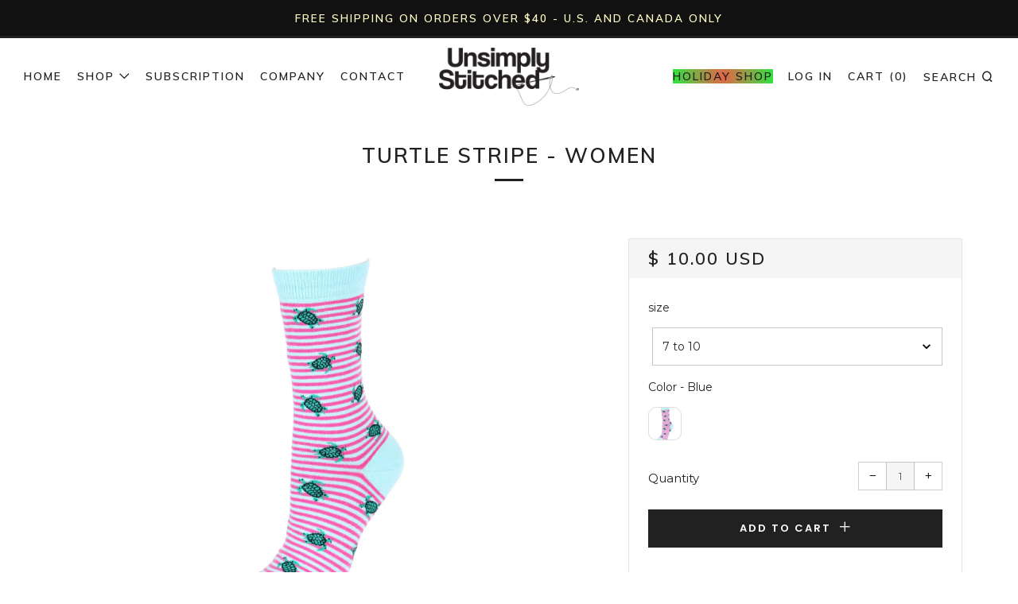

--- FILE ---
content_type: text/html; charset=utf-8
request_url: https://unsimplystitched.com/products/unstnv-1073-w
body_size: 48470
content:
<!doctype html>
<!--[if IE 8]><html class="no-js lt-ie9" lang="en"> <![endif]-->
<!--[if IE 9 ]><html class="ie9 no-js"> <![endif]-->
<!--[if (gt IE 9)|!(IE)]><!--> <html class="no-js"> <!--<![endif]-->
<head>
<!-- starapps_core_start -->
<!-- This code is automatically managed by StarApps Studio -->
<!-- Please contact support@starapps.studio for any help -->
<!-- File location: snippets/starapps-core.liquid -->


    
<!-- starapps_core_end -->

  	<meta charset="utf-8">
  	<meta http-equiv="X-UA-Compatible" content="IE=edge,chrome=1">
  	<meta name="viewport" content="width=device-width, initial-scale=1.0, height=device-height, minimum-scale=1.0, user-scalable=0">
  	<meta name="theme-color" content="#212121">
  	<link rel="canonical" href="https://unsimplystitched.com/products/unstnv-1073-w">

  	

  	<!-- Title and description ================================================== -->
  	<title>
  	Womens Socks &ndash; Unsimply Stitched
  	</title>
  	
  		<meta name="description" content="8 Pair Combo Pack Design &amp;amp; Features: Combed cotton for a softer-than-average feel Ribbed cuff 2 Ply construction for extra durability Reinforced Toe and Heel 80% Combed Cotton / 17% Polyamide / 3% Elastane Machine wash cold with like colors &amp;amp; tumble dry low Size &amp;amp; Fit: Fits shoe sizes 5-10 Socks can be worn">
  	

  	<!-- /snippets/social-meta-tags.liquid -->


  <meta property="og:type" content="product">
  <meta property="og:title" content="Turtle Stripe - WOMEN">
  
    <meta property="og:image" content="http://unsimplystitched.com/cdn/shop/products/UNSTNV-1073-W_grande.jpg?v=1576539185">
    <meta property="og:image:secure_url" content="https://unsimplystitched.com/cdn/shop/products/UNSTNV-1073-W_grande.jpg?v=1576539185">
  
  <meta property="og:description" content="8 Pair Combo Pack Design &amp;amp; Features:Combed cotton for a softer-than-average feel Ribbed cuff2 Ply construction for extra durability Reinforced Toe and Heel80% Combed Cotton / 17% Polyamide / 3% ElastaneMachine wash cold with like colors &amp;amp; tumble dry lowSize &amp;amp; Fit:Fits shoe sizes 5-10Socks can be worn at mid-calf (or pulled higher)">
  <meta property="og:price:amount" content="10.00">
  <meta property="og:price:currency" content="USD">

<meta property="og:url" content="https://unsimplystitched.com/products/unstnv-1073-w">
<meta property="og:site_name" content="Unsimply Stitched">



  <meta name="twitter:site" content="@onlystitched">


  <meta name="twitter:card" content="summary">


  <meta name="twitter:title" content="Turtle Stripe - WOMEN">
  <meta name="twitter:description" content="8 Pair Combo Pack Design &amp;amp; Features:Combed cotton for a softer-than-average feel Ribbed cuff2 Ply construction for extra durability Reinforced Toe and Heel80% Combed Cotton / 17% Polyamide / 3">
  <meta name="twitter:image" content="https://unsimplystitched.com/cdn/shop/products/UNSTNV-1073-W_grande.jpg?v=1576539185">
  <meta name="twitter:image:width" content="600">
  <meta name="twitter:image:height" content="600">



  	<!-- Google fonts ========================================== -->
	

	  	<link href="//fonts.googleapis.com/css?family=Montserrat:400,700" rel="stylesheet" type="text/css" media="all" />
	
	

	  	<link href="//fonts.googleapis.com/css?family=Muli:600" rel="stylesheet" type="text/css" media="all" />
	
	

	  	<link href="//fonts.googleapis.com/css?family=Poppins:600" rel="stylesheet" type="text/css" media="all" />
	

  	<!-- CSS ================================================== -->
	<link href="//unsimplystitched.com/cdn/shop/t/30/assets/main.scss.css?v=66773738909472093521698859279" rel="stylesheet" type="text/css" media="all" />
 

  	<!-- JS ================================================== -->
  	<script src="//ajax.googleapis.com/ajax/libs/jquery/1.12.4/jquery.min.js" type="text/javascript"></script>
  	<script src="//unsimplystitched.com/cdn/shop/t/30/assets/plugins-top.js?v=101086442807273091391539634361" type="text/javascript"></script>

  	
  	<script type="text/javascript">
		theme = {};
		theme.t = {};
		theme.map = {};
		theme.cart_ajax = false;
	</script>

	<!-- Header hook for plugins ================================================== -->
  	
<script>window.performance && window.performance.mark && window.performance.mark('shopify.content_for_header.start');</script><meta name="google-site-verification" content="ucwpOq9UW3In7Ov9QWTQASPOoLLuCAT0iS8vit6-5Po">
<meta name="google-site-verification" content="9olMoptGABs_fvtmUcpsO-ZAi7KrzNeoDSoMCIa8t7U">
<meta id="shopify-digital-wallet" name="shopify-digital-wallet" content="/9129558/digital_wallets/dialog">
<meta name="shopify-checkout-api-token" content="6e015745edb83c3031cc8140283c1898">
<meta id="in-context-paypal-metadata" data-shop-id="9129558" data-venmo-supported="true" data-environment="production" data-locale="en_US" data-paypal-v4="true" data-currency="USD">
<link rel="alternate" type="application/json+oembed" href="https://unsimplystitched.com/products/unstnv-1073-w.oembed">
<script async="async" src="/checkouts/internal/preloads.js?locale=en-US"></script>
<script id="apple-pay-shop-capabilities" type="application/json">{"shopId":9129558,"countryCode":"US","currencyCode":"USD","merchantCapabilities":["supports3DS"],"merchantId":"gid:\/\/shopify\/Shop\/9129558","merchantName":"Unsimply Stitched","requiredBillingContactFields":["postalAddress","email"],"requiredShippingContactFields":["postalAddress","email"],"shippingType":"shipping","supportedNetworks":["visa","masterCard","amex","discover"],"total":{"type":"pending","label":"Unsimply Stitched","amount":"1.00"},"shopifyPaymentsEnabled":false,"supportsSubscriptions":false}</script>
<script id="shopify-features" type="application/json">{"accessToken":"6e015745edb83c3031cc8140283c1898","betas":["rich-media-storefront-analytics"],"domain":"unsimplystitched.com","predictiveSearch":true,"shopId":9129558,"locale":"en"}</script>
<script>var Shopify = Shopify || {};
Shopify.shop = "unsimply-stitched.myshopify.com";
Shopify.locale = "en";
Shopify.currency = {"active":"USD","rate":"1.0"};
Shopify.country = "US";
Shopify.theme = {"name":"Venue Span Money Fix 10\/15\/18","id":33216790593,"schema_name":"Venue","schema_version":"3.4.0","theme_store_id":836,"role":"main"};
Shopify.theme.handle = "null";
Shopify.theme.style = {"id":null,"handle":null};
Shopify.cdnHost = "unsimplystitched.com/cdn";
Shopify.routes = Shopify.routes || {};
Shopify.routes.root = "/";</script>
<script type="module">!function(o){(o.Shopify=o.Shopify||{}).modules=!0}(window);</script>
<script>!function(o){function n(){var o=[];function n(){o.push(Array.prototype.slice.apply(arguments))}return n.q=o,n}var t=o.Shopify=o.Shopify||{};t.loadFeatures=n(),t.autoloadFeatures=n()}(window);</script>
<script id="shop-js-analytics" type="application/json">{"pageType":"product"}</script>
<script defer="defer" async type="module" src="//unsimplystitched.com/cdn/shopifycloud/shop-js/modules/v2/client.init-shop-cart-sync_BdyHc3Nr.en.esm.js"></script>
<script defer="defer" async type="module" src="//unsimplystitched.com/cdn/shopifycloud/shop-js/modules/v2/chunk.common_Daul8nwZ.esm.js"></script>
<script type="module">
  await import("//unsimplystitched.com/cdn/shopifycloud/shop-js/modules/v2/client.init-shop-cart-sync_BdyHc3Nr.en.esm.js");
await import("//unsimplystitched.com/cdn/shopifycloud/shop-js/modules/v2/chunk.common_Daul8nwZ.esm.js");

  window.Shopify.SignInWithShop?.initShopCartSync?.({"fedCMEnabled":true,"windoidEnabled":true});

</script>
<script>(function() {
  var isLoaded = false;
  function asyncLoad() {
    if (isLoaded) return;
    isLoaded = true;
    var urls = ["\/\/www.powr.io\/powr.js?powr-token=unsimply-stitched.myshopify.com\u0026external-type=shopify\u0026shop=unsimply-stitched.myshopify.com","\/\/shopify.privy.com\/widget.js?shop=unsimply-stitched.myshopify.com","https:\/\/chimpstatic.com\/mcjs-connected\/js\/users\/38ad873ccbf4dec22b97a5216\/af011975551e54b9326902f6c.js?shop=unsimply-stitched.myshopify.com","https:\/\/chimpstatic.com\/mcjs-connected\/js\/users\/f65629d55abe328e52a51064f\/deed3aa1e606d333f6aaaf7fd.js?shop=unsimply-stitched.myshopify.com","https:\/\/chimpstatic.com\/mcjs-connected\/js\/users\/f65629d55abe328e52a51064f\/deed3aa1e606d333f6aaaf7fd.js?shop=unsimply-stitched.myshopify.com","https:\/\/chimpstatic.com\/mcjs-connected\/js\/users\/f65629d55abe328e52a51064f\/deed3aa1e606d333f6aaaf7fd.js?shop=unsimply-stitched.myshopify.com","https:\/\/scripttags.justuno.com\/shopify_justuno_9129558_32316.js?shop=unsimply-stitched.myshopify.com","https:\/\/chimpstatic.com\/mcjs-connected\/js\/users\/f65629d55abe328e52a51064f\/08139b4454edfbb4732e2e80f.js?shop=unsimply-stitched.myshopify.com","https:\/\/d2z0bn1jv8xwtk.cloudfront.net\/async\/preload\/b957af5ce66af5718dcd9263affe81ae.js?shop=unsimply-stitched.myshopify.com","https:\/\/cdn.judge.me\/checkout_comment.js?shop=unsimply-stitched.myshopify.com","https:\/\/cdn.uplinkly-static.com\/apps\/sticky-cart\/master\/sticky-cart-detect.js?shop=unsimply-stitched.myshopify.com","\/\/cool-image-magnifier.product-image-zoom.com\/js\/core\/main.min.js?timestamp=1652342681\u0026shop=unsimply-stitched.myshopify.com","https:\/\/cdn.nfcube.com\/instafeed-b402e8b48d6a695b9dffc027c57171d1.js?shop=unsimply-stitched.myshopify.com","https:\/\/size-guides.esc-apps-cdn.com\/1739186520-app.unsimply-stitched.myshopify.com.js?shop=unsimply-stitched.myshopify.com"];
    for (var i = 0; i < urls.length; i++) {
      var s = document.createElement('script');
      s.type = 'text/javascript';
      s.async = true;
      s.src = urls[i];
      var x = document.getElementsByTagName('script')[0];
      x.parentNode.insertBefore(s, x);
    }
  };
  if(window.attachEvent) {
    window.attachEvent('onload', asyncLoad);
  } else {
    window.addEventListener('load', asyncLoad, false);
  }
})();</script>
<script id="__st">var __st={"a":9129558,"offset":-39600,"reqid":"71dca49c-2b92-4dc8-a233-c9d0a9b16bba-1769025928","pageurl":"unsimplystitched.com\/products\/unstnv-1073-w","u":"cd1a0ede8809","p":"product","rtyp":"product","rid":3937654276161};</script>
<script>window.ShopifyPaypalV4VisibilityTracking = true;</script>
<script id="captcha-bootstrap">!function(){'use strict';const t='contact',e='account',n='new_comment',o=[[t,t],['blogs',n],['comments',n],[t,'customer']],c=[[e,'customer_login'],[e,'guest_login'],[e,'recover_customer_password'],[e,'create_customer']],r=t=>t.map((([t,e])=>`form[action*='/${t}']:not([data-nocaptcha='true']) input[name='form_type'][value='${e}']`)).join(','),a=t=>()=>t?[...document.querySelectorAll(t)].map((t=>t.form)):[];function s(){const t=[...o],e=r(t);return a(e)}const i='password',u='form_key',d=['recaptcha-v3-token','g-recaptcha-response','h-captcha-response',i],f=()=>{try{return window.sessionStorage}catch{return}},m='__shopify_v',_=t=>t.elements[u];function p(t,e,n=!1){try{const o=window.sessionStorage,c=JSON.parse(o.getItem(e)),{data:r}=function(t){const{data:e,action:n}=t;return t[m]||n?{data:e,action:n}:{data:t,action:n}}(c);for(const[e,n]of Object.entries(r))t.elements[e]&&(t.elements[e].value=n);n&&o.removeItem(e)}catch(o){console.error('form repopulation failed',{error:o})}}const l='form_type',E='cptcha';function T(t){t.dataset[E]=!0}const w=window,h=w.document,L='Shopify',v='ce_forms',y='captcha';let A=!1;((t,e)=>{const n=(g='f06e6c50-85a8-45c8-87d0-21a2b65856fe',I='https://cdn.shopify.com/shopifycloud/storefront-forms-hcaptcha/ce_storefront_forms_captcha_hcaptcha.v1.5.2.iife.js',D={infoText:'Protected by hCaptcha',privacyText:'Privacy',termsText:'Terms'},(t,e,n)=>{const o=w[L][v],c=o.bindForm;if(c)return c(t,g,e,D).then(n);var r;o.q.push([[t,g,e,D],n]),r=I,A||(h.body.append(Object.assign(h.createElement('script'),{id:'captcha-provider',async:!0,src:r})),A=!0)});var g,I,D;w[L]=w[L]||{},w[L][v]=w[L][v]||{},w[L][v].q=[],w[L][y]=w[L][y]||{},w[L][y].protect=function(t,e){n(t,void 0,e),T(t)},Object.freeze(w[L][y]),function(t,e,n,w,h,L){const[v,y,A,g]=function(t,e,n){const i=e?o:[],u=t?c:[],d=[...i,...u],f=r(d),m=r(i),_=r(d.filter((([t,e])=>n.includes(e))));return[a(f),a(m),a(_),s()]}(w,h,L),I=t=>{const e=t.target;return e instanceof HTMLFormElement?e:e&&e.form},D=t=>v().includes(t);t.addEventListener('submit',(t=>{const e=I(t);if(!e)return;const n=D(e)&&!e.dataset.hcaptchaBound&&!e.dataset.recaptchaBound,o=_(e),c=g().includes(e)&&(!o||!o.value);(n||c)&&t.preventDefault(),c&&!n&&(function(t){try{if(!f())return;!function(t){const e=f();if(!e)return;const n=_(t);if(!n)return;const o=n.value;o&&e.removeItem(o)}(t);const e=Array.from(Array(32),(()=>Math.random().toString(36)[2])).join('');!function(t,e){_(t)||t.append(Object.assign(document.createElement('input'),{type:'hidden',name:u})),t.elements[u].value=e}(t,e),function(t,e){const n=f();if(!n)return;const o=[...t.querySelectorAll(`input[type='${i}']`)].map((({name:t})=>t)),c=[...d,...o],r={};for(const[a,s]of new FormData(t).entries())c.includes(a)||(r[a]=s);n.setItem(e,JSON.stringify({[m]:1,action:t.action,data:r}))}(t,e)}catch(e){console.error('failed to persist form',e)}}(e),e.submit())}));const S=(t,e)=>{t&&!t.dataset[E]&&(n(t,e.some((e=>e===t))),T(t))};for(const o of['focusin','change'])t.addEventListener(o,(t=>{const e=I(t);D(e)&&S(e,y())}));const B=e.get('form_key'),M=e.get(l),P=B&&M;t.addEventListener('DOMContentLoaded',(()=>{const t=y();if(P)for(const e of t)e.elements[l].value===M&&p(e,B);[...new Set([...A(),...v().filter((t=>'true'===t.dataset.shopifyCaptcha))])].forEach((e=>S(e,t)))}))}(h,new URLSearchParams(w.location.search),n,t,e,['guest_login'])})(!0,!0)}();</script>
<script integrity="sha256-4kQ18oKyAcykRKYeNunJcIwy7WH5gtpwJnB7kiuLZ1E=" data-source-attribution="shopify.loadfeatures" defer="defer" src="//unsimplystitched.com/cdn/shopifycloud/storefront/assets/storefront/load_feature-a0a9edcb.js" crossorigin="anonymous"></script>
<script data-source-attribution="shopify.dynamic_checkout.dynamic.init">var Shopify=Shopify||{};Shopify.PaymentButton=Shopify.PaymentButton||{isStorefrontPortableWallets:!0,init:function(){window.Shopify.PaymentButton.init=function(){};var t=document.createElement("script");t.src="https://unsimplystitched.com/cdn/shopifycloud/portable-wallets/latest/portable-wallets.en.js",t.type="module",document.head.appendChild(t)}};
</script>
<script data-source-attribution="shopify.dynamic_checkout.buyer_consent">
  function portableWalletsHideBuyerConsent(e){var t=document.getElementById("shopify-buyer-consent"),n=document.getElementById("shopify-subscription-policy-button");t&&n&&(t.classList.add("hidden"),t.setAttribute("aria-hidden","true"),n.removeEventListener("click",e))}function portableWalletsShowBuyerConsent(e){var t=document.getElementById("shopify-buyer-consent"),n=document.getElementById("shopify-subscription-policy-button");t&&n&&(t.classList.remove("hidden"),t.removeAttribute("aria-hidden"),n.addEventListener("click",e))}window.Shopify?.PaymentButton&&(window.Shopify.PaymentButton.hideBuyerConsent=portableWalletsHideBuyerConsent,window.Shopify.PaymentButton.showBuyerConsent=portableWalletsShowBuyerConsent);
</script>
<script data-source-attribution="shopify.dynamic_checkout.cart.bootstrap">document.addEventListener("DOMContentLoaded",(function(){function t(){return document.querySelector("shopify-accelerated-checkout-cart, shopify-accelerated-checkout")}if(t())Shopify.PaymentButton.init();else{new MutationObserver((function(e,n){t()&&(Shopify.PaymentButton.init(),n.disconnect())})).observe(document.body,{childList:!0,subtree:!0})}}));
</script>
<link id="shopify-accelerated-checkout-styles" rel="stylesheet" media="screen" href="https://unsimplystitched.com/cdn/shopifycloud/portable-wallets/latest/accelerated-checkout-backwards-compat.css" crossorigin="anonymous">
<style id="shopify-accelerated-checkout-cart">
        #shopify-buyer-consent {
  margin-top: 1em;
  display: inline-block;
  width: 100%;
}

#shopify-buyer-consent.hidden {
  display: none;
}

#shopify-subscription-policy-button {
  background: none;
  border: none;
  padding: 0;
  text-decoration: underline;
  font-size: inherit;
  cursor: pointer;
}

#shopify-subscription-policy-button::before {
  box-shadow: none;
}

      </style>

<script>window.performance && window.performance.mark && window.performance.mark('shopify.content_for_header.end');</script>

<script>window.BOLD = window.BOLD || {};
    window.BOLD.common = window.BOLD.common || {};
    window.BOLD.common.Shopify = window.BOLD.common.Shopify || {};
    window.BOLD.common.Shopify.shop = {
      domain: 'unsimplystitched.com',
      permanent_domain: 'unsimply-stitched.myshopify.com',
      url: 'https://unsimplystitched.com',
      secure_url: 'https://unsimplystitched.com',
      money_format: "$ {{amount}}",
      currency: "USD"
    };
    window.BOLD.common.Shopify.customer = {
      id: null,
      tags: null,
    };
    window.BOLD.common.Shopify.cart = {"note":null,"attributes":{},"original_total_price":0,"total_price":0,"total_discount":0,"total_weight":0.0,"item_count":0,"items":[],"requires_shipping":false,"currency":"USD","items_subtotal_price":0,"cart_level_discount_applications":[],"checkout_charge_amount":0};
    window.BOLD.common.template = 'product';window.BOLD.common.Shopify.formatMoney = function(money, format) {
        function n(t, e) {
            return "undefined" == typeof t ? e : t
        }
        function r(t, e, r, i) {
            if (e = n(e, 2),
                r = n(r, ","),
                i = n(i, "."),
            isNaN(t) || null == t)
                return 0;
            t = (t / 100).toFixed(e);
            var o = t.split(".")
                , a = o[0].replace(/(\d)(?=(\d\d\d)+(?!\d))/g, "$1" + r)
                , s = o[1] ? i + o[1] : "";
            return a + s
        }
        "string" == typeof money && (money = money.replace(".", ""));
        var i = ""
            , o = /\{\{\s*(\w+)\s*\}\}/
            , a = format || window.BOLD.common.Shopify.shop.money_format || window.Shopify.money_format || "$ {{ amount }}";
        switch (a.match(o)[1]) {
            case "amount":
                i = r(money, 2, ",", ".");
                break;
            case "amount_no_decimals":
                i = r(money, 0, ",", ".");
                break;
            case "amount_with_comma_separator":
                i = r(money, 2, ".", ",");
                break;
            case "amount_no_decimals_with_comma_separator":
                i = r(money, 0, ".", ",");
                break;
            case "amount_with_space_separator":
                i = r(money, 2, " ", ",");
                break;
            case "amount_no_decimals_with_space_separator":
                i = r(money, 0, " ", ",");
                break;
            case "amount_with_apostrophe_separator":
                i = r(money, 2, "'", ".");
                break;
        }
        return a.replace(o, i);
    };
    window.BOLD.common.Shopify.saveProduct = function (handle, product) {
      if (typeof handle === 'string' && typeof window.BOLD.common.Shopify.products[handle] === 'undefined') {
        if (typeof product === 'number') {
          window.BOLD.common.Shopify.handles[product] = handle;
          product = { id: product };
        }
        window.BOLD.common.Shopify.products[handle] = product;
      }
    };
    window.BOLD.common.Shopify.saveVariant = function (variant_id, variant) {
      if (typeof variant_id === 'number' && typeof window.BOLD.common.Shopify.variants[variant_id] === 'undefined') {
        window.BOLD.common.Shopify.variants[variant_id] = variant;
      }
    };window.BOLD.common.Shopify.products = window.BOLD.common.Shopify.products || {};
    window.BOLD.common.Shopify.variants = window.BOLD.common.Shopify.variants || {};
    window.BOLD.common.Shopify.handles = window.BOLD.common.Shopify.handles || {};window.BOLD.common.Shopify.handle = "unstnv-1073-w"
window.BOLD.common.Shopify.saveProduct("unstnv-1073-w", 3937654276161);window.BOLD.common.Shopify.saveVariant(31803677212737, { product_id: 3937654276161, product_handle: "unstnv-1073-w", price: 1000, group_id: '', csp_metafield: {}});window.BOLD.apps_installed = {"Product Options":2,"Recurring Orders":1} || {};window.BOLD.common.Shopify.metafields = window.BOLD.common.Shopify.metafields || {};window.BOLD.common.Shopify.metafields["bold_rp"] = {"recurring_type":2};window.BOLD.common.Shopify.metafields["bold_csp_defaults"] = {};window.BOLD.common.cacheParams = window.BOLD.common.cacheParams || {};
</script>

<script>
    window.BOLD.common.cacheParams.options = 1768766869;
</script>
<link href="//unsimplystitched.com/cdn/shop/t/30/assets/bold-options.css?v=34543074012269041081540238939" rel="stylesheet" type="text/css" media="all" />
<script defer src="https://options.shopapps.site/js/options.js"></script>
<script>
    window.BOLD.common.cacheParams.recurring_orders = 1667499337;
</script>
<script src="https://ro.boldapps.net/v2_ui/js/ro.js" type="text/javascript"></script><script>
          var currentScript = document.currentScript || document.scripts[document.scripts.length - 1];
          var boldVariantIds =[31803677212737];
          var boldProductHandle ="unstnv-1073-w";
          var BOLD = BOLD || {};
          BOLD.products = BOLD.products || {};
          BOLD.variant_lookup = BOLD.variant_lookup || {};
          if (window.BOLD && !BOLD.common) {
              BOLD.common = BOLD.common || {};
              BOLD.common.Shopify = BOLD.common.Shopify || {};
              window.BOLD.common.Shopify.products = window.BOLD.common.Shopify.products || {};
              window.BOLD.common.Shopify.variants = window.BOLD.common.Shopify.variants || {};
              window.BOLD.common.Shopify.handles = window.BOLD.common.Shopify.handles || {};
              window.BOLD.common.Shopify.saveProduct = function (handle, product) {
                  if (typeof handle === 'string' && typeof window.BOLD.common.Shopify.products[handle] === 'undefined') {
                      if (typeof product === 'number') {
                          window.BOLD.common.Shopify.handles[product] = handle;
                          product = { id: product };
                      }
                      window.BOLD.common.Shopify.products[handle] = product;
                  }
              };
              window.BOLD.common.Shopify.saveVariant = function (variant_id, variant) {
                  if (typeof variant_id === 'number' && typeof window.BOLD.common.Shopify.variants[variant_id] === 'undefined') {
                      window.BOLD.common.Shopify.variants[variant_id] = variant;
                  }
              };
          }

          for (var boldIndex = 0; boldIndex < boldVariantIds.length; boldIndex = boldIndex + 1) {
            BOLD.variant_lookup[boldVariantIds[boldIndex]] = boldProductHandle;
          }

          BOLD.products[boldProductHandle] ={
    "id":3937654276161,
    "title":"Turtle Stripe - WOMEN","handle":"unstnv-1073-w",
    "description":"\u003cp\u003e8 Pair Combo Pack \u003c\/p\u003e\u003cp\u003eDesign \u0026amp; Features:\u003c\/p\u003e\r\u003cul\u003e\r\u003cli\u003eCombed cotton for a softer-than-average feel Ribbed cuff\u003c\/li\u003e\r\u003cli\u003e2 Ply construction for extra durability Reinforced Toe and Heel\u003c\/li\u003e\r\u003cli\u003e80% Combed Cotton \/ 17% Polyamide \/ 3% Elastane\u003c\/li\u003e\r\u003cli\u003eMachine wash cold with like colors \u0026amp; tumble dry low\u003c\/li\u003e\r\u003c\/ul\u003e\r\u003cp\u003eSize \u0026amp; Fit:\u003c\/p\u003e\r\u003cul\u003e\r\u003cli\u003eFits shoe sizes 5-10\u003c\/li\u003e\r\u003cli\u003eSocks can be worn at mid-calf (or pulled higher)\u003c\/li\u003e\r\u003c\/ul\u003e",
    "published_at":"2019-07-25T05:38:46",
    "created_at":"2019-07-25T05:38:49",
    "vendor":"Unsimply Stitched",
    "type":"Novelty Crew Sock Women",
    "tags":["SS20","SS20 WOMEN","WOMEN"],
    "price":1000,
    "price_min":1000,
    "price_max":1000,
    "price_varies":null,
    "compare_at_price":null,
    "compare_at_price_min":0,
    "compare_at_price_max":0,
    "compare_at_price_varies":null,
    "all_variant_ids":[31803677212737],
    "variants":[{"id":31803677212737,"title":"7 to 10 \/ Blue","option1":"7 to 10","option2":"Blue","option3":null,"sku":"UNSTNV-1073-W","requires_shipping":true,"taxable":true,"featured_image":{"id":13491244728385,"product_id":3937654276161,"position":1,"created_at":"2019-12-16T12:33:05-11:00","updated_at":"2019-12-16T12:33:05-11:00","alt":"Turtle Stripe","width":3268,"height":4084,"src":"\/\/unsimplystitched.com\/cdn\/shop\/products\/UNSTNV-1073-W.jpg?v=1576539185","variant_ids":[31803677212737]},"available":true,"name":"Turtle Stripe - WOMEN - 7 to 10 \/ Blue","public_title":"7 to 10 \/ Blue","options":["7 to 10","Blue"],"price":1000,"weight":57,"compare_at_price":null,"inventory_quantity":24,"inventory_management":"shopify","inventory_policy":"deny","barcode":null,"featured_media":{"alt":"Turtle Stripe","id":5663433850945,"position":1,"preview_image":{"aspect_ratio":0.8,"height":4084,"width":3268,"src":"\/\/unsimplystitched.com\/cdn\/shop\/products\/UNSTNV-1073-W.jpg?v=1576539185"}},"requires_selling_plan":false,"selling_plan_allocations":[]}],
    "available":null,"images":["\/\/unsimplystitched.com\/cdn\/shop\/products\/UNSTNV-1073-W.jpg?v=1576539185"],"featured_image":"\/\/unsimplystitched.com\/cdn\/shop\/products\/UNSTNV-1073-W.jpg?v=1576539185",
    "options":["size","Color"],
    "url":"\/products\/unstnv-1073-w"};var boldCSPMetafields = {};
          var boldTempProduct ={"id":3937654276161,"title":"Turtle Stripe - WOMEN","handle":"unstnv-1073-w","description":"\u003cp\u003e8 Pair Combo Pack \u003c\/p\u003e\u003cp\u003eDesign \u0026amp; Features:\u003c\/p\u003e\r\u003cul\u003e\r\u003cli\u003eCombed cotton for a softer-than-average feel Ribbed cuff\u003c\/li\u003e\r\u003cli\u003e2 Ply construction for extra durability Reinforced Toe and Heel\u003c\/li\u003e\r\u003cli\u003e80% Combed Cotton \/ 17% Polyamide \/ 3% Elastane\u003c\/li\u003e\r\u003cli\u003eMachine wash cold with like colors \u0026amp; tumble dry low\u003c\/li\u003e\r\u003c\/ul\u003e\r\u003cp\u003eSize \u0026amp; Fit:\u003c\/p\u003e\r\u003cul\u003e\r\u003cli\u003eFits shoe sizes 5-10\u003c\/li\u003e\r\u003cli\u003eSocks can be worn at mid-calf (or pulled higher)\u003c\/li\u003e\r\u003c\/ul\u003e","published_at":"2019-07-25T05:38:46-11:00","created_at":"2019-07-25T05:38:49-11:00","vendor":"Unsimply Stitched","type":"Novelty Crew Sock Women","tags":["SS20","SS20 WOMEN","WOMEN"],"price":1000,"price_min":1000,"price_max":1000,"available":true,"price_varies":false,"compare_at_price":null,"compare_at_price_min":0,"compare_at_price_max":0,"compare_at_price_varies":false,"variants":[{"id":31803677212737,"title":"7 to 10 \/ Blue","option1":"7 to 10","option2":"Blue","option3":null,"sku":"UNSTNV-1073-W","requires_shipping":true,"taxable":true,"featured_image":{"id":13491244728385,"product_id":3937654276161,"position":1,"created_at":"2019-12-16T12:33:05-11:00","updated_at":"2019-12-16T12:33:05-11:00","alt":"Turtle Stripe","width":3268,"height":4084,"src":"\/\/unsimplystitched.com\/cdn\/shop\/products\/UNSTNV-1073-W.jpg?v=1576539185","variant_ids":[31803677212737]},"available":true,"name":"Turtle Stripe - WOMEN - 7 to 10 \/ Blue","public_title":"7 to 10 \/ Blue","options":["7 to 10","Blue"],"price":1000,"weight":57,"compare_at_price":null,"inventory_quantity":24,"inventory_management":"shopify","inventory_policy":"deny","barcode":null,"featured_media":{"alt":"Turtle Stripe","id":5663433850945,"position":1,"preview_image":{"aspect_ratio":0.8,"height":4084,"width":3268,"src":"\/\/unsimplystitched.com\/cdn\/shop\/products\/UNSTNV-1073-W.jpg?v=1576539185"}},"requires_selling_plan":false,"selling_plan_allocations":[]}],"images":["\/\/unsimplystitched.com\/cdn\/shop\/products\/UNSTNV-1073-W.jpg?v=1576539185"],"featured_image":"\/\/unsimplystitched.com\/cdn\/shop\/products\/UNSTNV-1073-W.jpg?v=1576539185","options":["size","Color"],"media":[{"alt":"Turtle Stripe","id":5663433850945,"position":1,"preview_image":{"aspect_ratio":0.8,"height":4084,"width":3268,"src":"\/\/unsimplystitched.com\/cdn\/shop\/products\/UNSTNV-1073-W.jpg?v=1576539185"},"aspect_ratio":0.8,"height":4084,"media_type":"image","src":"\/\/unsimplystitched.com\/cdn\/shop\/products\/UNSTNV-1073-W.jpg?v=1576539185","width":3268}],"requires_selling_plan":false,"selling_plan_groups":[],"content":"\u003cp\u003e8 Pair Combo Pack \u003c\/p\u003e\u003cp\u003eDesign \u0026amp; Features:\u003c\/p\u003e\r\u003cul\u003e\r\u003cli\u003eCombed cotton for a softer-than-average feel Ribbed cuff\u003c\/li\u003e\r\u003cli\u003e2 Ply construction for extra durability Reinforced Toe and Heel\u003c\/li\u003e\r\u003cli\u003e80% Combed Cotton \/ 17% Polyamide \/ 3% Elastane\u003c\/li\u003e\r\u003cli\u003eMachine wash cold with like colors \u0026amp; tumble dry low\u003c\/li\u003e\r\u003c\/ul\u003e\r\u003cp\u003eSize \u0026amp; Fit:\u003c\/p\u003e\r\u003cul\u003e\r\u003cli\u003eFits shoe sizes 5-10\u003c\/li\u003e\r\u003cli\u003eSocks can be worn at mid-calf (or pulled higher)\u003c\/li\u003e\r\u003c\/ul\u003e"};
          var bold_rp =[{}];
          if(boldTempProduct){
            window.BOLD.common.Shopify.saveProduct(boldTempProduct.handle, boldTempProduct.id);
            for (var boldIndex = 0; boldTempProduct && boldIndex < boldTempProduct.variants.length; boldIndex = boldIndex + 1){
              var rp_group_id = bold_rp[boldIndex].rp_group_id ? '' + bold_rp[boldIndex].rp_group_id : '';
              window.BOLD.common.Shopify.saveVariant(
                  boldTempProduct.variants[boldIndex].id,
                  {
                    product_id: boldTempProduct.id,
                    product_handle: boldTempProduct.handle,
                    price: boldTempProduct.variants[boldIndex].price,
                    group_id: rp_group_id,
                    csp_metafield: boldCSPMetafields[boldTempProduct.variants[boldIndex].id]
                  }
              );
            }
          }

          currentScript.parentNode.removeChild(currentScript);
        </script><script>
  BOLD.recurring_orders.app.ee.onOut('BOLD_RECURRING_ORDERS_widget_loaded', function(response){
     
  /**
   * Recurring Orders Multiple Currency Fix
   * Last Updated: August 7th, 2017
   * */
   
  //If the currency changes we needed to update the state of the widget so a mutation occurs
  $(document).on('change', '#currencies', function(){
   
    $('.bold-ro__prepaid-checkbox').trigger('click').trigger('click');
    $('.bold-ro__prepaid-discount-price, .bold-ro__prepaid-total').each(function(){
      $(this).attr('data-mutation', Math.random());
    });
     
  });
 
    var target = response.data.form.querySelector('.bold-ro__prepaid-discount-price');
    var target2 = response.data.form.querySelector('.bold-ro__prepaid-total');
 
    // create an observer instance
    var observer = new MutationObserver(function(mutations) {
 
      mutations.forEach(function(mutation) {

        if(mutation.addedNodes.length > 0 || mutation.type == 'attributes'){
              ; 
          if(mutation.target.innerHTML.indexOf('&') != -1 || mutation.type == 'attributes'){
 
            if($(mutation.target).text().indexOf('span') != -1)
              $(mutation.target).html($(mutation.target).text());
          }
        }
 
      });   
    });
 
    // configuration of the observer:
    var config = {
      attributes: true,
      childList: true,
      subtree: true,
      characterData: true
    };
 
    // pass in the target node, as well as the observer options
    if(typeof target != 'undefined' && target)
      observer.observe(target, config);
       
    if(typeof target2 != 'undefined' && target2)
      observer.observe(target2, config);
     
  });
 
   
</script>
<script>

  var BOLD = BOLD || {};
  BOLD.recurring_orders = BOLD.recurring_orders || {};
  if(typeof BOLD.recurring_orders.setSettings !== 'undefined') {
      BOLD.recurring_orders.setSettings({
        loadingEnabled: true
      },true);
   } else {
     BOLD.recurring_orders.settings = {
       loadingEnabled: true
     };
   }

  BOLD.recurring_orders.modes = {
    current_mode:2,
    recurring_cart:0,
    single_product:1,
    mixed_cart:2
  };

  BOLD.customer = BOLD.customer || {};
  BOLD.customer.id = null || '';
  BOLD.customer.email = null || '';
  BOLD.customer.address1 = null || '';
  BOLD.customer.address2 = null || '';
  BOLD.customer.city = null || '';
  BOLD.customer.company = null || '';
  BOLD.customer.country = null || '';
  BOLD.customer.first_name = null || '';
  BOLD.customer.last_name = null || '';
  BOLD.customer.phone = null || '';
  BOLD.customer.province = null || '';
  BOLD.customer.zip = null || '';
  BOLD.customer.tags = null || '';


  
  
  window.mixed_cart = null;
</script>

<!-- Start of Judge.me Core -->
<link rel="dns-prefetch" href="https://cdn.judge.me/">
<script data-cfasync='false' class='jdgm-settings-script'>window.jdgmSettings={"pagination":5,"disable_web_reviews":false,"badge_no_review_text":"No reviews","badge_n_reviews_text":"{{ n }} review/reviews","hide_badge_preview_if_no_reviews":false,"badge_hide_text":false,"enforce_center_preview_badge":false,"widget_title":"Customer Reviews","widget_open_form_text":"Write a review","widget_close_form_text":"Cancel review","widget_refresh_page_text":"Refresh page","widget_summary_text":"Based on {{ number_of_reviews }} review/reviews","widget_no_review_text":"Tell us why you enjoy this product!","widget_name_field_text":"Display name","widget_verified_name_field_text":"Verified Name (public)","widget_name_placeholder_text":"Display name","widget_required_field_error_text":"This field is required.","widget_email_field_text":"Email address","widget_verified_email_field_text":"Verified Email (private, can not be edited)","widget_email_placeholder_text":"Your email address","widget_email_field_error_text":"Please enter a valid email address.","widget_rating_field_text":"Rating","widget_review_title_field_text":"Review Title","widget_review_title_placeholder_text":"Give your review a title","widget_review_body_field_text":"Review content","widget_review_body_placeholder_text":"Start writing here...","widget_pictures_field_text":"Picture/Video (optional)","widget_submit_review_text":"Submit Review","widget_submit_verified_review_text":"Submit Verified Review","widget_submit_success_msg_with_auto_publish":"Thank you! Please refresh the page in a few moments to see your review. You can remove or edit your review by logging into \u003ca href='https://judge.me/login' target='_blank' rel='nofollow noopener'\u003eJudge.me\u003c/a\u003e","widget_submit_success_msg_no_auto_publish":"Thank you! Your review will be published as soon as it is approved by the shop admin. You can remove or edit your review by logging into \u003ca href='https://judge.me/login' target='_blank' rel='nofollow noopener'\u003eJudge.me\u003c/a\u003e","widget_show_default_reviews_out_of_total_text":"Showing {{ n_reviews_shown }} out of {{ n_reviews }} reviews.","widget_show_all_link_text":"Show all","widget_show_less_link_text":"Show less","widget_author_said_text":"{{ reviewer_name }} said:","widget_days_text":"{{ n }} days ago","widget_weeks_text":"{{ n }} week/weeks ago","widget_months_text":"{{ n }} month/months ago","widget_years_text":"{{ n }} year/years ago","widget_yesterday_text":"Yesterday","widget_today_text":"Today","widget_replied_text":"\u003e\u003e {{ shop_name }} replied:","widget_read_more_text":"Read more","widget_reviewer_name_as_initial":"","widget_rating_filter_color":"","widget_rating_filter_see_all_text":"See all reviews","widget_sorting_most_recent_text":"Most Recent","widget_sorting_highest_rating_text":"Highest Rating","widget_sorting_lowest_rating_text":"Lowest Rating","widget_sorting_with_pictures_text":"Only Pictures","widget_sorting_most_helpful_text":"Most Helpful","widget_open_question_form_text":"Ask a question","widget_reviews_subtab_text":"Reviews","widget_questions_subtab_text":"Questions","widget_question_label_text":"Question","widget_answer_label_text":"Answer","widget_question_placeholder_text":"Write your question here","widget_submit_question_text":"Submit Question","widget_question_submit_success_text":"Thank you for your question! We will notify you once it gets answered.","verified_badge_text":"Verified","verified_badge_bg_color":"","verified_badge_text_color":"","verified_badge_placement":"left-of-reviewer-name","widget_review_max_height":2,"widget_hide_border":false,"widget_social_share":true,"widget_thumb":false,"widget_review_location_show":false,"widget_location_format":"country_iso_code","all_reviews_include_out_of_store_products":true,"all_reviews_out_of_store_text":"(out of store)","all_reviews_pagination":100,"all_reviews_product_name_prefix_text":"about","enable_review_pictures":false,"enable_question_anwser":false,"widget_theme":"","review_date_format":"mm/dd/yyyy","default_sort_method":"highest-rating","widget_product_reviews_subtab_text":"Product Reviews","widget_shop_reviews_subtab_text":"Shop Reviews","widget_other_products_reviews_text":"Reviews for other products","widget_store_reviews_subtab_text":"Store reviews","widget_no_store_reviews_text":"This store hasn't received any reviews yet","widget_web_restriction_product_reviews_text":"This product hasn't received any reviews yet","widget_no_items_text":"No items found","widget_show_more_text":"Show more","widget_write_a_store_review_text":"Write a Store Review","widget_other_languages_heading":"Reviews in Other Languages","widget_translate_review_text":"Translate review to {{ language }}","widget_translating_review_text":"Translating...","widget_show_original_translation_text":"Show original ({{ language }})","widget_translate_review_failed_text":"Review couldn't be translated.","widget_translate_review_retry_text":"Retry","widget_translate_review_try_again_later_text":"Try again later","show_product_url_for_grouped_product":false,"widget_sorting_pictures_first_text":"Pictures First","show_pictures_on_all_rev_page_mobile":false,"show_pictures_on_all_rev_page_desktop":false,"floating_tab_hide_mobile_install_preference":false,"floating_tab_button_name":"★ Reviews","floating_tab_title":"Let customers speak for us","floating_tab_button_color":"","floating_tab_button_background_color":"","floating_tab_url":"","floating_tab_url_enabled":false,"floating_tab_tab_style":"text","all_reviews_text_badge_text":"Customers rate us {{ shop.metafields.judgeme.all_reviews_rating | round: 1 }}/5 based on {{ shop.metafields.judgeme.all_reviews_count }} reviews.","all_reviews_text_badge_text_branded_style":"{{ shop.metafields.judgeme.all_reviews_rating | round: 1 }} out of 5 stars based on {{ shop.metafields.judgeme.all_reviews_count }} reviews","is_all_reviews_text_badge_a_link":false,"show_stars_for_all_reviews_text_badge":false,"all_reviews_text_badge_url":"","all_reviews_text_style":"text","all_reviews_text_color_style":"judgeme_brand_color","all_reviews_text_color":"#108474","all_reviews_text_show_jm_brand":true,"featured_carousel_show_header":true,"featured_carousel_title":"Let customers speak for us","testimonials_carousel_title":"Customers are saying","videos_carousel_title":"Real customer stories","cards_carousel_title":"Customers are saying","featured_carousel_count_text":"from {{ n }} reviews","featured_carousel_add_link_to_all_reviews_page":false,"featured_carousel_url":"","featured_carousel_show_images":false,"featured_carousel_autoslide_interval":5,"featured_carousel_arrows_on_the_sides":true,"featured_carousel_height":250,"featured_carousel_width":80,"featured_carousel_image_size":0,"featured_carousel_image_height":250,"featured_carousel_arrow_color":"#eeeeee","verified_count_badge_style":"vintage","verified_count_badge_orientation":"horizontal","verified_count_badge_color_style":"judgeme_brand_color","verified_count_badge_color":"#108474","is_verified_count_badge_a_link":false,"verified_count_badge_url":"","verified_count_badge_show_jm_brand":true,"widget_rating_preset_default":5,"widget_first_sub_tab":"product-reviews","widget_show_histogram":false,"widget_histogram_use_custom_color":false,"widget_pagination_use_custom_color":false,"widget_star_use_custom_color":false,"widget_verified_badge_use_custom_color":false,"widget_write_review_use_custom_color":false,"picture_reminder_submit_button":"Upload Pictures","enable_review_videos":false,"mute_video_by_default":false,"widget_sorting_videos_first_text":"Videos First","widget_review_pending_text":"Pending","featured_carousel_items_for_large_screen":5,"social_share_options_order":"Facebook,Twitter,Pinterest","remove_microdata_snippet":false,"disable_json_ld":false,"enable_json_ld_products":false,"preview_badge_show_question_text":false,"preview_badge_no_question_text":"No questions","preview_badge_n_question_text":"{{ number_of_questions }} question/questions","qa_badge_show_icon":false,"qa_badge_position":"same-row","remove_judgeme_branding":false,"widget_add_search_bar":false,"widget_search_bar_placeholder":"Search","widget_sorting_verified_only_text":"Verified only","featured_carousel_theme":"default","featured_carousel_show_rating":true,"featured_carousel_show_title":true,"featured_carousel_show_body":true,"featured_carousel_show_date":false,"featured_carousel_show_reviewer":true,"featured_carousel_show_product":false,"featured_carousel_header_background_color":"#108474","featured_carousel_header_text_color":"#ffffff","featured_carousel_name_product_separator":"reviewed","featured_carousel_full_star_background":"#108474","featured_carousel_empty_star_background":"#dadada","featured_carousel_vertical_theme_background":"#f9fafb","featured_carousel_verified_badge_enable":false,"featured_carousel_verified_badge_color":"#108474","featured_carousel_border_style":"round","featured_carousel_review_line_length_limit":3,"featured_carousel_more_reviews_button_text":"Read more reviews","featured_carousel_view_product_button_text":"View product","all_reviews_page_load_reviews_on":"scroll","all_reviews_page_load_more_text":"Load More Reviews","disable_fb_tab_reviews":false,"enable_ajax_cdn_cache":false,"widget_public_name_text":"displayed publicly like","default_reviewer_name":"John Smith","default_reviewer_name_has_non_latin":true,"widget_reviewer_anonymous":"Anonymous","medals_widget_title":"Judge.me Review Medals","medals_widget_background_color":"#f9fafb","medals_widget_position":"footer_all_pages","medals_widget_border_color":"#f9fafb","medals_widget_verified_text_position":"left","medals_widget_use_monochromatic_version":false,"medals_widget_elements_color":"#108474","show_reviewer_avatar":true,"widget_invalid_yt_video_url_error_text":"Not a YouTube video URL","widget_max_length_field_error_text":"Please enter no more than {0} characters.","widget_show_country_flag":false,"widget_show_collected_via_shop_app":true,"widget_verified_by_shop_badge_style":"light","widget_verified_by_shop_text":"Verified by Shop","widget_show_photo_gallery":false,"widget_load_with_code_splitting":true,"widget_ugc_install_preference":false,"widget_ugc_title":"Made by us, Shared by you","widget_ugc_subtitle":"Tag us to see your picture featured in our page","widget_ugc_arrows_color":"#ffffff","widget_ugc_primary_button_text":"Buy Now","widget_ugc_primary_button_background_color":"#108474","widget_ugc_primary_button_text_color":"#ffffff","widget_ugc_primary_button_border_width":"0","widget_ugc_primary_button_border_style":"none","widget_ugc_primary_button_border_color":"#108474","widget_ugc_primary_button_border_radius":"25","widget_ugc_secondary_button_text":"Load More","widget_ugc_secondary_button_background_color":"#ffffff","widget_ugc_secondary_button_text_color":"#108474","widget_ugc_secondary_button_border_width":"2","widget_ugc_secondary_button_border_style":"solid","widget_ugc_secondary_button_border_color":"#108474","widget_ugc_secondary_button_border_radius":"25","widget_ugc_reviews_button_text":"View Reviews","widget_ugc_reviews_button_background_color":"#ffffff","widget_ugc_reviews_button_text_color":"#108474","widget_ugc_reviews_button_border_width":"2","widget_ugc_reviews_button_border_style":"solid","widget_ugc_reviews_button_border_color":"#108474","widget_ugc_reviews_button_border_radius":"25","widget_ugc_reviews_button_link_to":"judgeme-reviews-page","widget_ugc_show_post_date":true,"widget_ugc_max_width":"800","widget_rating_metafield_value_type":true,"widget_primary_color":"#108474","widget_enable_secondary_color":false,"widget_secondary_color":"#edf5f5","widget_summary_average_rating_text":"{{ average_rating }} out of 5","widget_media_grid_title":"Customer photos \u0026 videos","widget_media_grid_see_more_text":"See more","widget_round_style":false,"widget_show_product_medals":true,"widget_verified_by_judgeme_text":"Verified by Judge.me","widget_show_store_medals":true,"widget_verified_by_judgeme_text_in_store_medals":"Verified by Judge.me","widget_media_field_exceed_quantity_message":"Sorry, we can only accept {{ max_media }} for one review.","widget_media_field_exceed_limit_message":"{{ file_name }} is too large, please select a {{ media_type }} less than {{ size_limit }}MB.","widget_review_submitted_text":"Review Submitted!","widget_question_submitted_text":"Question Submitted!","widget_close_form_text_question":"Cancel","widget_write_your_answer_here_text":"Write your answer here","widget_enabled_branded_link":true,"widget_show_collected_by_judgeme":false,"widget_reviewer_name_color":"","widget_write_review_text_color":"","widget_write_review_bg_color":"","widget_collected_by_judgeme_text":"collected by Judge.me","widget_pagination_type":"standard","widget_load_more_text":"Load More","widget_load_more_color":"#108474","widget_full_review_text":"Full Review","widget_read_more_reviews_text":"Read More Reviews","widget_read_questions_text":"Read Questions","widget_questions_and_answers_text":"Questions \u0026 Answers","widget_verified_by_text":"Verified by","widget_verified_text":"Verified","widget_number_of_reviews_text":"{{ number_of_reviews }} reviews","widget_back_button_text":"Back","widget_next_button_text":"Next","widget_custom_forms_filter_button":"Filters","custom_forms_style":"vertical","widget_show_review_information":false,"how_reviews_are_collected":"How reviews are collected?","widget_show_review_keywords":false,"widget_gdpr_statement":"How we use your data: We'll only contact you about the review you left, and only if necessary. By submitting your review, you agree to Judge.me's \u003ca href='https://judge.me/terms' target='_blank' rel='nofollow noopener'\u003eterms\u003c/a\u003e, \u003ca href='https://judge.me/privacy' target='_blank' rel='nofollow noopener'\u003eprivacy\u003c/a\u003e and \u003ca href='https://judge.me/content-policy' target='_blank' rel='nofollow noopener'\u003econtent\u003c/a\u003e policies.","widget_multilingual_sorting_enabled":false,"widget_translate_review_content_enabled":false,"widget_translate_review_content_method":"manual","popup_widget_review_selection":"automatically_with_pictures","popup_widget_round_border_style":true,"popup_widget_show_title":true,"popup_widget_show_body":true,"popup_widget_show_reviewer":false,"popup_widget_show_product":true,"popup_widget_show_pictures":true,"popup_widget_use_review_picture":true,"popup_widget_show_on_home_page":true,"popup_widget_show_on_product_page":true,"popup_widget_show_on_collection_page":true,"popup_widget_show_on_cart_page":true,"popup_widget_position":"bottom_left","popup_widget_first_review_delay":5,"popup_widget_duration":5,"popup_widget_interval":5,"popup_widget_review_count":5,"popup_widget_hide_on_mobile":true,"review_snippet_widget_round_border_style":true,"review_snippet_widget_card_color":"#FFFFFF","review_snippet_widget_slider_arrows_background_color":"#FFFFFF","review_snippet_widget_slider_arrows_color":"#000000","review_snippet_widget_star_color":"#108474","show_product_variant":false,"all_reviews_product_variant_label_text":"Variant: ","widget_show_verified_branding":false,"widget_ai_summary_title":"Customers say","widget_ai_summary_disclaimer":"AI-powered review summary based on recent customer reviews","widget_show_ai_summary":false,"widget_show_ai_summary_bg":false,"widget_show_review_title_input":true,"redirect_reviewers_invited_via_email":"review_widget","request_store_review_after_product_review":false,"request_review_other_products_in_order":false,"review_form_color_scheme":"default","review_form_corner_style":"square","review_form_star_color":{},"review_form_text_color":"#333333","review_form_background_color":"#ffffff","review_form_field_background_color":"#fafafa","review_form_button_color":{},"review_form_button_text_color":"#ffffff","review_form_modal_overlay_color":"#000000","review_content_screen_title_text":"How would you rate this product?","review_content_introduction_text":"We would love it if you would share a bit about your experience.","store_review_form_title_text":"How would you rate this store?","store_review_form_introduction_text":"We would love it if you would share a bit about your experience.","show_review_guidance_text":true,"one_star_review_guidance_text":"Poor","five_star_review_guidance_text":"Great","customer_information_screen_title_text":"About you","customer_information_introduction_text":"Please tell us more about you.","custom_questions_screen_title_text":"Your experience in more detail","custom_questions_introduction_text":"Here are a few questions to help us understand more about your experience.","review_submitted_screen_title_text":"Thanks for your review!","review_submitted_screen_thank_you_text":"We are processing it and it will appear on the store soon.","review_submitted_screen_email_verification_text":"Please confirm your email by clicking the link we just sent you. This helps us keep reviews authentic.","review_submitted_request_store_review_text":"Would you like to share your experience of shopping with us?","review_submitted_review_other_products_text":"Would you like to review these products?","store_review_screen_title_text":"Would you like to share your experience of shopping with us?","store_review_introduction_text":"We value your feedback and use it to improve. Please share any thoughts or suggestions you have.","reviewer_media_screen_title_picture_text":"Share a picture","reviewer_media_introduction_picture_text":"Upload a photo to support your review.","reviewer_media_screen_title_video_text":"Share a video","reviewer_media_introduction_video_text":"Upload a video to support your review.","reviewer_media_screen_title_picture_or_video_text":"Share a picture or video","reviewer_media_introduction_picture_or_video_text":"Upload a photo or video to support your review.","reviewer_media_youtube_url_text":"Paste your Youtube URL here","advanced_settings_next_step_button_text":"Next","advanced_settings_close_review_button_text":"Close","modal_write_review_flow":false,"write_review_flow_required_text":"Required","write_review_flow_privacy_message_text":"We respect your privacy.","write_review_flow_anonymous_text":"Post review as anonymous","write_review_flow_visibility_text":"This won't be visible to other customers.","write_review_flow_multiple_selection_help_text":"Select as many as you like","write_review_flow_single_selection_help_text":"Select one option","write_review_flow_required_field_error_text":"This field is required","write_review_flow_invalid_email_error_text":"Please enter a valid email address","write_review_flow_max_length_error_text":"Max. {{ max_length }} characters.","write_review_flow_media_upload_text":"\u003cb\u003eClick to upload\u003c/b\u003e or drag and drop","write_review_flow_gdpr_statement":"We'll only contact you about your review if necessary. By submitting your review, you agree to our \u003ca href='https://judge.me/terms' target='_blank' rel='nofollow noopener'\u003eterms and conditions\u003c/a\u003e and \u003ca href='https://judge.me/privacy' target='_blank' rel='nofollow noopener'\u003eprivacy policy\u003c/a\u003e.","rating_only_reviews_enabled":false,"show_negative_reviews_help_screen":false,"new_review_flow_help_screen_rating_threshold":3,"negative_review_resolution_screen_title_text":"Tell us more","negative_review_resolution_text":"Your experience matters to us. If there were issues with your purchase, we're here to help. Feel free to reach out to us, we'd love the opportunity to make things right.","negative_review_resolution_button_text":"Contact us","negative_review_resolution_proceed_with_review_text":"Leave a review","negative_review_resolution_subject":"Issue with purchase from {{ shop_name }}.{{ order_name }}","preview_badge_collection_page_install_status":false,"widget_review_custom_css":"","preview_badge_custom_css":"","preview_badge_stars_count":"5-stars","featured_carousel_custom_css":"","floating_tab_custom_css":"","all_reviews_widget_custom_css":"","medals_widget_custom_css":"","verified_badge_custom_css":"","all_reviews_text_custom_css":"","transparency_badges_collected_via_store_invite":false,"transparency_badges_from_another_provider":false,"transparency_badges_collected_from_store_visitor":false,"transparency_badges_collected_by_verified_review_provider":false,"transparency_badges_earned_reward":false,"transparency_badges_collected_via_store_invite_text":"Review collected via store invitation","transparency_badges_from_another_provider_text":"Review collected from another provider","transparency_badges_collected_from_store_visitor_text":"Review collected from a store visitor","transparency_badges_written_in_google_text":"Review written in Google","transparency_badges_written_in_etsy_text":"Review written in Etsy","transparency_badges_written_in_shop_app_text":"Review written in Shop App","transparency_badges_earned_reward_text":"Review earned a reward for future purchase","product_review_widget_per_page":10,"widget_store_review_label_text":"Review about the store","checkout_comment_extension_title_on_product_page":"Customer Comments","checkout_comment_extension_num_latest_comment_show":10,"checkout_comment_extension_format":"name_only","checkout_comment_customer_name":"last_initial","checkout_comment_comment_notification":true,"preview_badge_collection_page_install_preference":true,"preview_badge_home_page_install_preference":false,"preview_badge_product_page_install_preference":true,"review_widget_install_preference":"above-related","review_carousel_install_preference":true,"floating_reviews_tab_install_preference":"none","verified_reviews_count_badge_install_preference":false,"all_reviews_text_install_preference":false,"review_widget_best_location":false,"judgeme_medals_install_preference":false,"review_widget_revamp_enabled":false,"review_widget_qna_enabled":false,"review_widget_header_theme":"minimal","review_widget_widget_title_enabled":true,"review_widget_header_text_size":"medium","review_widget_header_text_weight":"regular","review_widget_average_rating_style":"compact","review_widget_bar_chart_enabled":true,"review_widget_bar_chart_type":"numbers","review_widget_bar_chart_style":"standard","review_widget_expanded_media_gallery_enabled":false,"review_widget_reviews_section_theme":"standard","review_widget_image_style":"thumbnails","review_widget_review_image_ratio":"square","review_widget_stars_size":"medium","review_widget_verified_badge":"standard_text","review_widget_review_title_text_size":"medium","review_widget_review_text_size":"medium","review_widget_review_text_length":"medium","review_widget_number_of_columns_desktop":3,"review_widget_carousel_transition_speed":5,"review_widget_custom_questions_answers_display":"always","review_widget_button_text_color":"#FFFFFF","review_widget_text_color":"#000000","review_widget_lighter_text_color":"#7B7B7B","review_widget_corner_styling":"soft","review_widget_review_word_singular":"review","review_widget_review_word_plural":"reviews","review_widget_voting_label":"Helpful?","review_widget_shop_reply_label":"Reply from {{ shop_name }}:","review_widget_filters_title":"Filters","qna_widget_question_word_singular":"Question","qna_widget_question_word_plural":"Questions","qna_widget_answer_reply_label":"Answer from {{ answerer_name }}:","qna_content_screen_title_text":"Ask a question about this product","qna_widget_question_required_field_error_text":"Please enter your question.","qna_widget_flow_gdpr_statement":"We'll only contact you about your question if necessary. By submitting your question, you agree to our \u003ca href='https://judge.me/terms' target='_blank' rel='nofollow noopener'\u003eterms and conditions\u003c/a\u003e and \u003ca href='https://judge.me/privacy' target='_blank' rel='nofollow noopener'\u003eprivacy policy\u003c/a\u003e.","qna_widget_question_submitted_text":"Thanks for your question!","qna_widget_close_form_text_question":"Close","qna_widget_question_submit_success_text":"We’ll notify you by email when your question is answered.","all_reviews_widget_v2025_enabled":false,"all_reviews_widget_v2025_header_theme":"default","all_reviews_widget_v2025_widget_title_enabled":true,"all_reviews_widget_v2025_header_text_size":"medium","all_reviews_widget_v2025_header_text_weight":"regular","all_reviews_widget_v2025_average_rating_style":"compact","all_reviews_widget_v2025_bar_chart_enabled":true,"all_reviews_widget_v2025_bar_chart_type":"numbers","all_reviews_widget_v2025_bar_chart_style":"standard","all_reviews_widget_v2025_expanded_media_gallery_enabled":false,"all_reviews_widget_v2025_show_store_medals":true,"all_reviews_widget_v2025_show_photo_gallery":true,"all_reviews_widget_v2025_show_review_keywords":false,"all_reviews_widget_v2025_show_ai_summary":false,"all_reviews_widget_v2025_show_ai_summary_bg":false,"all_reviews_widget_v2025_add_search_bar":false,"all_reviews_widget_v2025_default_sort_method":"most-recent","all_reviews_widget_v2025_reviews_per_page":10,"all_reviews_widget_v2025_reviews_section_theme":"default","all_reviews_widget_v2025_image_style":"thumbnails","all_reviews_widget_v2025_review_image_ratio":"square","all_reviews_widget_v2025_stars_size":"medium","all_reviews_widget_v2025_verified_badge":"bold_badge","all_reviews_widget_v2025_review_title_text_size":"medium","all_reviews_widget_v2025_review_text_size":"medium","all_reviews_widget_v2025_review_text_length":"medium","all_reviews_widget_v2025_number_of_columns_desktop":3,"all_reviews_widget_v2025_carousel_transition_speed":5,"all_reviews_widget_v2025_custom_questions_answers_display":"always","all_reviews_widget_v2025_show_product_variant":false,"all_reviews_widget_v2025_show_reviewer_avatar":true,"all_reviews_widget_v2025_reviewer_name_as_initial":"","all_reviews_widget_v2025_review_location_show":false,"all_reviews_widget_v2025_location_format":"","all_reviews_widget_v2025_show_country_flag":false,"all_reviews_widget_v2025_verified_by_shop_badge_style":"light","all_reviews_widget_v2025_social_share":false,"all_reviews_widget_v2025_social_share_options_order":"Facebook,Twitter,LinkedIn,Pinterest","all_reviews_widget_v2025_pagination_type":"standard","all_reviews_widget_v2025_button_text_color":"#FFFFFF","all_reviews_widget_v2025_text_color":"#000000","all_reviews_widget_v2025_lighter_text_color":"#7B7B7B","all_reviews_widget_v2025_corner_styling":"soft","all_reviews_widget_v2025_title":"Customer reviews","all_reviews_widget_v2025_ai_summary_title":"Customers say about this store","all_reviews_widget_v2025_no_review_text":"Be the first to write a review","platform":"shopify","branding_url":"https://app.judge.me/reviews/stores/unsimplystitched.com","branding_text":"Powered by Judge.me","locale":"en","reply_name":"Unsimply Stitched","widget_version":"2.1","footer":true,"autopublish":true,"review_dates":false,"enable_custom_form":false,"shop_use_review_site":true,"shop_locale":"en","enable_multi_locales_translations":false,"show_review_title_input":true,"review_verification_email_status":"always","can_be_branded":true,"reply_name_text":"Unsimply Stitched"};</script> <style class='jdgm-settings-style'>.jdgm-xx{left:0}.jdgm-rev .jdgm-rev__timestamp,.jdgm-quest .jdgm-rev__timestamp,.jdgm-carousel-item__timestamp{display:none !important}.jdgm-author-all-initials{display:none !important}.jdgm-author-last-initial{display:none !important}.jdgm-rev-widg__title{visibility:hidden}.jdgm-rev-widg__summary-text{visibility:hidden}.jdgm-prev-badge__text{visibility:hidden}.jdgm-rev__replier:before{content:'Unsimply Stitched'}.jdgm-rev__prod-link-prefix:before{content:'about'}.jdgm-rev__variant-label:before{content:'Variant: '}.jdgm-rev__out-of-store-text:before{content:'(out of store)'}@media only screen and (min-width: 768px){.jdgm-rev__pics .jdgm-rev_all-rev-page-picture-separator,.jdgm-rev__pics .jdgm-rev__product-picture{display:none}}@media only screen and (max-width: 768px){.jdgm-rev__pics .jdgm-rev_all-rev-page-picture-separator,.jdgm-rev__pics .jdgm-rev__product-picture{display:none}}.jdgm-preview-badge[data-template="index"]{display:none !important}.jdgm-verified-count-badget[data-from-snippet="true"]{display:none !important}.jdgm-all-reviews-text[data-from-snippet="true"]{display:none !important}.jdgm-medals-section[data-from-snippet="true"]{display:none !important}.jdgm-ugc-media-wrapper[data-from-snippet="true"]{display:none !important}.jdgm-histogram{display:none !important}.jdgm-widget .jdgm-sort-dropdown-wrapper{margin-top:12px}.jdgm-rev__transparency-badge[data-badge-type="review_collected_via_store_invitation"]{display:none !important}.jdgm-rev__transparency-badge[data-badge-type="review_collected_from_another_provider"]{display:none !important}.jdgm-rev__transparency-badge[data-badge-type="review_collected_from_store_visitor"]{display:none !important}.jdgm-rev__transparency-badge[data-badge-type="review_written_in_etsy"]{display:none !important}.jdgm-rev__transparency-badge[data-badge-type="review_written_in_google_business"]{display:none !important}.jdgm-rev__transparency-badge[data-badge-type="review_written_in_shop_app"]{display:none !important}.jdgm-rev__transparency-badge[data-badge-type="review_earned_for_future_purchase"]{display:none !important}
</style> <style class='jdgm-settings-style'></style>

  
  
  
  <style class='jdgm-miracle-styles'>
  @-webkit-keyframes jdgm-spin{0%{-webkit-transform:rotate(0deg);-ms-transform:rotate(0deg);transform:rotate(0deg)}100%{-webkit-transform:rotate(359deg);-ms-transform:rotate(359deg);transform:rotate(359deg)}}@keyframes jdgm-spin{0%{-webkit-transform:rotate(0deg);-ms-transform:rotate(0deg);transform:rotate(0deg)}100%{-webkit-transform:rotate(359deg);-ms-transform:rotate(359deg);transform:rotate(359deg)}}@font-face{font-family:'JudgemeStar';src:url("[data-uri]") format("woff");font-weight:normal;font-style:normal}.jdgm-star{font-family:'JudgemeStar';display:inline !important;text-decoration:none !important;padding:0 4px 0 0 !important;margin:0 !important;font-weight:bold;opacity:1;-webkit-font-smoothing:antialiased;-moz-osx-font-smoothing:grayscale}.jdgm-star:hover{opacity:1}.jdgm-star:last-of-type{padding:0 !important}.jdgm-star.jdgm--on:before{content:"\e000"}.jdgm-star.jdgm--off:before{content:"\e001"}.jdgm-star.jdgm--half:before{content:"\e002"}.jdgm-widget *{margin:0;line-height:1.4;-webkit-box-sizing:border-box;-moz-box-sizing:border-box;box-sizing:border-box;-webkit-overflow-scrolling:touch}.jdgm-hidden{display:none !important;visibility:hidden !important}.jdgm-temp-hidden{display:none}.jdgm-spinner{width:40px;height:40px;margin:auto;border-radius:50%;border-top:2px solid #eee;border-right:2px solid #eee;border-bottom:2px solid #eee;border-left:2px solid #ccc;-webkit-animation:jdgm-spin 0.8s infinite linear;animation:jdgm-spin 0.8s infinite linear}.jdgm-prev-badge{display:block !important}

</style>


  
  
   


<script data-cfasync='false' class='jdgm-script'>
!function(e){window.jdgm=window.jdgm||{},jdgm.CDN_HOST="https://cdn.judge.me/",
jdgm.docReady=function(d){(e.attachEvent?"complete"===e.readyState:"loading"!==e.readyState)?
setTimeout(d,0):e.addEventListener("DOMContentLoaded",d)},jdgm.loadCSS=function(d,t,o,s){
!o&&jdgm.loadCSS.requestedUrls.indexOf(d)>=0||(jdgm.loadCSS.requestedUrls.push(d),
(s=e.createElement("link")).rel="stylesheet",s.class="jdgm-stylesheet",s.media="nope!",
s.href=d,s.onload=function(){this.media="all",t&&setTimeout(t)},e.body.appendChild(s))},
jdgm.loadCSS.requestedUrls=[],jdgm.docReady(function(){(window.jdgmLoadCSS||e.querySelectorAll(
".jdgm-widget, .jdgm-all-reviews-page").length>0)&&(jdgmSettings.widget_load_with_code_splitting?
parseFloat(jdgmSettings.widget_version)>=3?jdgm.loadCSS(jdgm.CDN_HOST+"widget_v3/base.css"):
jdgm.loadCSS(jdgm.CDN_HOST+"widget/base.css"):jdgm.loadCSS(jdgm.CDN_HOST+"shopify_v2.css"))})}(document);
</script>
<script async data-cfasync="false" type="text/javascript" src="https://cdn.judge.me/loader.js"></script>

<noscript><link rel="stylesheet" type="text/css" media="all" href="https://cdn.judge.me/shopify_v2.css"></noscript>
<!-- End of Judge.me Core -->





		<!-- Snippet for Simple Preorder app -->
		<style id="simple_preorder_style"></style>
<script>
    // Bootstrap for Simple Preorder app
    var SimplePreorderBootstrap = {
        "page": "product",
        "product": {
            "id": 3937654276161,
            "title": "Turtle Stripe - WOMEN",
            "variants": [
                
                    {
                        "id": 31803677212737,
                        "inventory_quantity": '40',
                        "inventory_management": 'shopify',
                        "inventory_policy": 'deny'
                    },
                
            ]
        },
        "cart": {
            "items": [
                
            ]
        }
    };
</script>
<script src="//unsimplystitched.com/cdn/shop/t/30/assets/simple-preorder-data.js?v=172297001108754917871619764683"  defer="defer"></script>
<script src="https://preorder.kad.systems/scripts/unsimply-stitched.myshopify.com.js"  defer="defer"></script>
<script src="//unsimplystitched.com/cdn/shop/t/30/assets/simple-preorder.js?v=159111328192186536381648212018"  defer="defer"></script>


<script data-cfasync='false' class='jdgm-settings-script'>window.jdgmSettings={"pagination":5,"disable_web_reviews":false,"badge_no_review_text":"No reviews","badge_n_reviews_text":"{{ n }} review/reviews","hide_badge_preview_if_no_reviews":false,"badge_hide_text":false,"enforce_center_preview_badge":false,"widget_title":"Customer Reviews","widget_open_form_text":"Write a review","widget_close_form_text":"Cancel review","widget_refresh_page_text":"Refresh page","widget_summary_text":"Based on {{ number_of_reviews }} review/reviews","widget_no_review_text":"Tell us why you enjoy this product!","widget_name_field_text":"Display name","widget_verified_name_field_text":"Verified Name (public)","widget_name_placeholder_text":"Display name","widget_required_field_error_text":"This field is required.","widget_email_field_text":"Email address","widget_verified_email_field_text":"Verified Email (private, can not be edited)","widget_email_placeholder_text":"Your email address","widget_email_field_error_text":"Please enter a valid email address.","widget_rating_field_text":"Rating","widget_review_title_field_text":"Review Title","widget_review_title_placeholder_text":"Give your review a title","widget_review_body_field_text":"Review content","widget_review_body_placeholder_text":"Start writing here...","widget_pictures_field_text":"Picture/Video (optional)","widget_submit_review_text":"Submit Review","widget_submit_verified_review_text":"Submit Verified Review","widget_submit_success_msg_with_auto_publish":"Thank you! Please refresh the page in a few moments to see your review. You can remove or edit your review by logging into \u003ca href='https://judge.me/login' target='_blank' rel='nofollow noopener'\u003eJudge.me\u003c/a\u003e","widget_submit_success_msg_no_auto_publish":"Thank you! Your review will be published as soon as it is approved by the shop admin. You can remove or edit your review by logging into \u003ca href='https://judge.me/login' target='_blank' rel='nofollow noopener'\u003eJudge.me\u003c/a\u003e","widget_show_default_reviews_out_of_total_text":"Showing {{ n_reviews_shown }} out of {{ n_reviews }} reviews.","widget_show_all_link_text":"Show all","widget_show_less_link_text":"Show less","widget_author_said_text":"{{ reviewer_name }} said:","widget_days_text":"{{ n }} days ago","widget_weeks_text":"{{ n }} week/weeks ago","widget_months_text":"{{ n }} month/months ago","widget_years_text":"{{ n }} year/years ago","widget_yesterday_text":"Yesterday","widget_today_text":"Today","widget_replied_text":"\u003e\u003e {{ shop_name }} replied:","widget_read_more_text":"Read more","widget_reviewer_name_as_initial":"","widget_rating_filter_color":"","widget_rating_filter_see_all_text":"See all reviews","widget_sorting_most_recent_text":"Most Recent","widget_sorting_highest_rating_text":"Highest Rating","widget_sorting_lowest_rating_text":"Lowest Rating","widget_sorting_with_pictures_text":"Only Pictures","widget_sorting_most_helpful_text":"Most Helpful","widget_open_question_form_text":"Ask a question","widget_reviews_subtab_text":"Reviews","widget_questions_subtab_text":"Questions","widget_question_label_text":"Question","widget_answer_label_text":"Answer","widget_question_placeholder_text":"Write your question here","widget_submit_question_text":"Submit Question","widget_question_submit_success_text":"Thank you for your question! We will notify you once it gets answered.","verified_badge_text":"Verified","verified_badge_bg_color":"","verified_badge_text_color":"","verified_badge_placement":"left-of-reviewer-name","widget_review_max_height":2,"widget_hide_border":false,"widget_social_share":true,"widget_thumb":false,"widget_review_location_show":false,"widget_location_format":"country_iso_code","all_reviews_include_out_of_store_products":true,"all_reviews_out_of_store_text":"(out of store)","all_reviews_pagination":100,"all_reviews_product_name_prefix_text":"about","enable_review_pictures":false,"enable_question_anwser":false,"widget_theme":"","review_date_format":"mm/dd/yyyy","default_sort_method":"highest-rating","widget_product_reviews_subtab_text":"Product Reviews","widget_shop_reviews_subtab_text":"Shop Reviews","widget_other_products_reviews_text":"Reviews for other products","widget_store_reviews_subtab_text":"Store reviews","widget_no_store_reviews_text":"This store hasn't received any reviews yet","widget_web_restriction_product_reviews_text":"This product hasn't received any reviews yet","widget_no_items_text":"No items found","widget_show_more_text":"Show more","widget_write_a_store_review_text":"Write a Store Review","widget_other_languages_heading":"Reviews in Other Languages","widget_translate_review_text":"Translate review to {{ language }}","widget_translating_review_text":"Translating...","widget_show_original_translation_text":"Show original ({{ language }})","widget_translate_review_failed_text":"Review couldn't be translated.","widget_translate_review_retry_text":"Retry","widget_translate_review_try_again_later_text":"Try again later","show_product_url_for_grouped_product":false,"widget_sorting_pictures_first_text":"Pictures First","show_pictures_on_all_rev_page_mobile":false,"show_pictures_on_all_rev_page_desktop":false,"floating_tab_hide_mobile_install_preference":false,"floating_tab_button_name":"★ Reviews","floating_tab_title":"Let customers speak for us","floating_tab_button_color":"","floating_tab_button_background_color":"","floating_tab_url":"","floating_tab_url_enabled":false,"floating_tab_tab_style":"text","all_reviews_text_badge_text":"Customers rate us {{ shop.metafields.judgeme.all_reviews_rating | round: 1 }}/5 based on {{ shop.metafields.judgeme.all_reviews_count }} reviews.","all_reviews_text_badge_text_branded_style":"{{ shop.metafields.judgeme.all_reviews_rating | round: 1 }} out of 5 stars based on {{ shop.metafields.judgeme.all_reviews_count }} reviews","is_all_reviews_text_badge_a_link":false,"show_stars_for_all_reviews_text_badge":false,"all_reviews_text_badge_url":"","all_reviews_text_style":"text","all_reviews_text_color_style":"judgeme_brand_color","all_reviews_text_color":"#108474","all_reviews_text_show_jm_brand":true,"featured_carousel_show_header":true,"featured_carousel_title":"Let customers speak for us","testimonials_carousel_title":"Customers are saying","videos_carousel_title":"Real customer stories","cards_carousel_title":"Customers are saying","featured_carousel_count_text":"from {{ n }} reviews","featured_carousel_add_link_to_all_reviews_page":false,"featured_carousel_url":"","featured_carousel_show_images":false,"featured_carousel_autoslide_interval":5,"featured_carousel_arrows_on_the_sides":true,"featured_carousel_height":250,"featured_carousel_width":80,"featured_carousel_image_size":0,"featured_carousel_image_height":250,"featured_carousel_arrow_color":"#eeeeee","verified_count_badge_style":"vintage","verified_count_badge_orientation":"horizontal","verified_count_badge_color_style":"judgeme_brand_color","verified_count_badge_color":"#108474","is_verified_count_badge_a_link":false,"verified_count_badge_url":"","verified_count_badge_show_jm_brand":true,"widget_rating_preset_default":5,"widget_first_sub_tab":"product-reviews","widget_show_histogram":false,"widget_histogram_use_custom_color":false,"widget_pagination_use_custom_color":false,"widget_star_use_custom_color":false,"widget_verified_badge_use_custom_color":false,"widget_write_review_use_custom_color":false,"picture_reminder_submit_button":"Upload Pictures","enable_review_videos":false,"mute_video_by_default":false,"widget_sorting_videos_first_text":"Videos First","widget_review_pending_text":"Pending","featured_carousel_items_for_large_screen":5,"social_share_options_order":"Facebook,Twitter,Pinterest","remove_microdata_snippet":false,"disable_json_ld":false,"enable_json_ld_products":false,"preview_badge_show_question_text":false,"preview_badge_no_question_text":"No questions","preview_badge_n_question_text":"{{ number_of_questions }} question/questions","qa_badge_show_icon":false,"qa_badge_position":"same-row","remove_judgeme_branding":false,"widget_add_search_bar":false,"widget_search_bar_placeholder":"Search","widget_sorting_verified_only_text":"Verified only","featured_carousel_theme":"default","featured_carousel_show_rating":true,"featured_carousel_show_title":true,"featured_carousel_show_body":true,"featured_carousel_show_date":false,"featured_carousel_show_reviewer":true,"featured_carousel_show_product":false,"featured_carousel_header_background_color":"#108474","featured_carousel_header_text_color":"#ffffff","featured_carousel_name_product_separator":"reviewed","featured_carousel_full_star_background":"#108474","featured_carousel_empty_star_background":"#dadada","featured_carousel_vertical_theme_background":"#f9fafb","featured_carousel_verified_badge_enable":false,"featured_carousel_verified_badge_color":"#108474","featured_carousel_border_style":"round","featured_carousel_review_line_length_limit":3,"featured_carousel_more_reviews_button_text":"Read more reviews","featured_carousel_view_product_button_text":"View product","all_reviews_page_load_reviews_on":"scroll","all_reviews_page_load_more_text":"Load More Reviews","disable_fb_tab_reviews":false,"enable_ajax_cdn_cache":false,"widget_public_name_text":"displayed publicly like","default_reviewer_name":"John Smith","default_reviewer_name_has_non_latin":true,"widget_reviewer_anonymous":"Anonymous","medals_widget_title":"Judge.me Review Medals","medals_widget_background_color":"#f9fafb","medals_widget_position":"footer_all_pages","medals_widget_border_color":"#f9fafb","medals_widget_verified_text_position":"left","medals_widget_use_monochromatic_version":false,"medals_widget_elements_color":"#108474","show_reviewer_avatar":true,"widget_invalid_yt_video_url_error_text":"Not a YouTube video URL","widget_max_length_field_error_text":"Please enter no more than {0} characters.","widget_show_country_flag":false,"widget_show_collected_via_shop_app":true,"widget_verified_by_shop_badge_style":"light","widget_verified_by_shop_text":"Verified by Shop","widget_show_photo_gallery":false,"widget_load_with_code_splitting":true,"widget_ugc_install_preference":false,"widget_ugc_title":"Made by us, Shared by you","widget_ugc_subtitle":"Tag us to see your picture featured in our page","widget_ugc_arrows_color":"#ffffff","widget_ugc_primary_button_text":"Buy Now","widget_ugc_primary_button_background_color":"#108474","widget_ugc_primary_button_text_color":"#ffffff","widget_ugc_primary_button_border_width":"0","widget_ugc_primary_button_border_style":"none","widget_ugc_primary_button_border_color":"#108474","widget_ugc_primary_button_border_radius":"25","widget_ugc_secondary_button_text":"Load More","widget_ugc_secondary_button_background_color":"#ffffff","widget_ugc_secondary_button_text_color":"#108474","widget_ugc_secondary_button_border_width":"2","widget_ugc_secondary_button_border_style":"solid","widget_ugc_secondary_button_border_color":"#108474","widget_ugc_secondary_button_border_radius":"25","widget_ugc_reviews_button_text":"View Reviews","widget_ugc_reviews_button_background_color":"#ffffff","widget_ugc_reviews_button_text_color":"#108474","widget_ugc_reviews_button_border_width":"2","widget_ugc_reviews_button_border_style":"solid","widget_ugc_reviews_button_border_color":"#108474","widget_ugc_reviews_button_border_radius":"25","widget_ugc_reviews_button_link_to":"judgeme-reviews-page","widget_ugc_show_post_date":true,"widget_ugc_max_width":"800","widget_rating_metafield_value_type":true,"widget_primary_color":"#108474","widget_enable_secondary_color":false,"widget_secondary_color":"#edf5f5","widget_summary_average_rating_text":"{{ average_rating }} out of 5","widget_media_grid_title":"Customer photos \u0026 videos","widget_media_grid_see_more_text":"See more","widget_round_style":false,"widget_show_product_medals":true,"widget_verified_by_judgeme_text":"Verified by Judge.me","widget_show_store_medals":true,"widget_verified_by_judgeme_text_in_store_medals":"Verified by Judge.me","widget_media_field_exceed_quantity_message":"Sorry, we can only accept {{ max_media }} for one review.","widget_media_field_exceed_limit_message":"{{ file_name }} is too large, please select a {{ media_type }} less than {{ size_limit }}MB.","widget_review_submitted_text":"Review Submitted!","widget_question_submitted_text":"Question Submitted!","widget_close_form_text_question":"Cancel","widget_write_your_answer_here_text":"Write your answer here","widget_enabled_branded_link":true,"widget_show_collected_by_judgeme":false,"widget_reviewer_name_color":"","widget_write_review_text_color":"","widget_write_review_bg_color":"","widget_collected_by_judgeme_text":"collected by Judge.me","widget_pagination_type":"standard","widget_load_more_text":"Load More","widget_load_more_color":"#108474","widget_full_review_text":"Full Review","widget_read_more_reviews_text":"Read More Reviews","widget_read_questions_text":"Read Questions","widget_questions_and_answers_text":"Questions \u0026 Answers","widget_verified_by_text":"Verified by","widget_verified_text":"Verified","widget_number_of_reviews_text":"{{ number_of_reviews }} reviews","widget_back_button_text":"Back","widget_next_button_text":"Next","widget_custom_forms_filter_button":"Filters","custom_forms_style":"vertical","widget_show_review_information":false,"how_reviews_are_collected":"How reviews are collected?","widget_show_review_keywords":false,"widget_gdpr_statement":"How we use your data: We'll only contact you about the review you left, and only if necessary. By submitting your review, you agree to Judge.me's \u003ca href='https://judge.me/terms' target='_blank' rel='nofollow noopener'\u003eterms\u003c/a\u003e, \u003ca href='https://judge.me/privacy' target='_blank' rel='nofollow noopener'\u003eprivacy\u003c/a\u003e and \u003ca href='https://judge.me/content-policy' target='_blank' rel='nofollow noopener'\u003econtent\u003c/a\u003e policies.","widget_multilingual_sorting_enabled":false,"widget_translate_review_content_enabled":false,"widget_translate_review_content_method":"manual","popup_widget_review_selection":"automatically_with_pictures","popup_widget_round_border_style":true,"popup_widget_show_title":true,"popup_widget_show_body":true,"popup_widget_show_reviewer":false,"popup_widget_show_product":true,"popup_widget_show_pictures":true,"popup_widget_use_review_picture":true,"popup_widget_show_on_home_page":true,"popup_widget_show_on_product_page":true,"popup_widget_show_on_collection_page":true,"popup_widget_show_on_cart_page":true,"popup_widget_position":"bottom_left","popup_widget_first_review_delay":5,"popup_widget_duration":5,"popup_widget_interval":5,"popup_widget_review_count":5,"popup_widget_hide_on_mobile":true,"review_snippet_widget_round_border_style":true,"review_snippet_widget_card_color":"#FFFFFF","review_snippet_widget_slider_arrows_background_color":"#FFFFFF","review_snippet_widget_slider_arrows_color":"#000000","review_snippet_widget_star_color":"#108474","show_product_variant":false,"all_reviews_product_variant_label_text":"Variant: ","widget_show_verified_branding":false,"widget_ai_summary_title":"Customers say","widget_ai_summary_disclaimer":"AI-powered review summary based on recent customer reviews","widget_show_ai_summary":false,"widget_show_ai_summary_bg":false,"widget_show_review_title_input":true,"redirect_reviewers_invited_via_email":"review_widget","request_store_review_after_product_review":false,"request_review_other_products_in_order":false,"review_form_color_scheme":"default","review_form_corner_style":"square","review_form_star_color":{},"review_form_text_color":"#333333","review_form_background_color":"#ffffff","review_form_field_background_color":"#fafafa","review_form_button_color":{},"review_form_button_text_color":"#ffffff","review_form_modal_overlay_color":"#000000","review_content_screen_title_text":"How would you rate this product?","review_content_introduction_text":"We would love it if you would share a bit about your experience.","store_review_form_title_text":"How would you rate this store?","store_review_form_introduction_text":"We would love it if you would share a bit about your experience.","show_review_guidance_text":true,"one_star_review_guidance_text":"Poor","five_star_review_guidance_text":"Great","customer_information_screen_title_text":"About you","customer_information_introduction_text":"Please tell us more about you.","custom_questions_screen_title_text":"Your experience in more detail","custom_questions_introduction_text":"Here are a few questions to help us understand more about your experience.","review_submitted_screen_title_text":"Thanks for your review!","review_submitted_screen_thank_you_text":"We are processing it and it will appear on the store soon.","review_submitted_screen_email_verification_text":"Please confirm your email by clicking the link we just sent you. This helps us keep reviews authentic.","review_submitted_request_store_review_text":"Would you like to share your experience of shopping with us?","review_submitted_review_other_products_text":"Would you like to review these products?","store_review_screen_title_text":"Would you like to share your experience of shopping with us?","store_review_introduction_text":"We value your feedback and use it to improve. Please share any thoughts or suggestions you have.","reviewer_media_screen_title_picture_text":"Share a picture","reviewer_media_introduction_picture_text":"Upload a photo to support your review.","reviewer_media_screen_title_video_text":"Share a video","reviewer_media_introduction_video_text":"Upload a video to support your review.","reviewer_media_screen_title_picture_or_video_text":"Share a picture or video","reviewer_media_introduction_picture_or_video_text":"Upload a photo or video to support your review.","reviewer_media_youtube_url_text":"Paste your Youtube URL here","advanced_settings_next_step_button_text":"Next","advanced_settings_close_review_button_text":"Close","modal_write_review_flow":false,"write_review_flow_required_text":"Required","write_review_flow_privacy_message_text":"We respect your privacy.","write_review_flow_anonymous_text":"Post review as anonymous","write_review_flow_visibility_text":"This won't be visible to other customers.","write_review_flow_multiple_selection_help_text":"Select as many as you like","write_review_flow_single_selection_help_text":"Select one option","write_review_flow_required_field_error_text":"This field is required","write_review_flow_invalid_email_error_text":"Please enter a valid email address","write_review_flow_max_length_error_text":"Max. {{ max_length }} characters.","write_review_flow_media_upload_text":"\u003cb\u003eClick to upload\u003c/b\u003e or drag and drop","write_review_flow_gdpr_statement":"We'll only contact you about your review if necessary. By submitting your review, you agree to our \u003ca href='https://judge.me/terms' target='_blank' rel='nofollow noopener'\u003eterms and conditions\u003c/a\u003e and \u003ca href='https://judge.me/privacy' target='_blank' rel='nofollow noopener'\u003eprivacy policy\u003c/a\u003e.","rating_only_reviews_enabled":false,"show_negative_reviews_help_screen":false,"new_review_flow_help_screen_rating_threshold":3,"negative_review_resolution_screen_title_text":"Tell us more","negative_review_resolution_text":"Your experience matters to us. If there were issues with your purchase, we're here to help. Feel free to reach out to us, we'd love the opportunity to make things right.","negative_review_resolution_button_text":"Contact us","negative_review_resolution_proceed_with_review_text":"Leave a review","negative_review_resolution_subject":"Issue with purchase from {{ shop_name }}.{{ order_name }}","preview_badge_collection_page_install_status":false,"widget_review_custom_css":"","preview_badge_custom_css":"","preview_badge_stars_count":"5-stars","featured_carousel_custom_css":"","floating_tab_custom_css":"","all_reviews_widget_custom_css":"","medals_widget_custom_css":"","verified_badge_custom_css":"","all_reviews_text_custom_css":"","transparency_badges_collected_via_store_invite":false,"transparency_badges_from_another_provider":false,"transparency_badges_collected_from_store_visitor":false,"transparency_badges_collected_by_verified_review_provider":false,"transparency_badges_earned_reward":false,"transparency_badges_collected_via_store_invite_text":"Review collected via store invitation","transparency_badges_from_another_provider_text":"Review collected from another provider","transparency_badges_collected_from_store_visitor_text":"Review collected from a store visitor","transparency_badges_written_in_google_text":"Review written in Google","transparency_badges_written_in_etsy_text":"Review written in Etsy","transparency_badges_written_in_shop_app_text":"Review written in Shop App","transparency_badges_earned_reward_text":"Review earned a reward for future purchase","product_review_widget_per_page":10,"widget_store_review_label_text":"Review about the store","checkout_comment_extension_title_on_product_page":"Customer Comments","checkout_comment_extension_num_latest_comment_show":10,"checkout_comment_extension_format":"name_only","checkout_comment_customer_name":"last_initial","checkout_comment_comment_notification":true,"preview_badge_collection_page_install_preference":true,"preview_badge_home_page_install_preference":false,"preview_badge_product_page_install_preference":true,"review_widget_install_preference":"above-related","review_carousel_install_preference":true,"floating_reviews_tab_install_preference":"none","verified_reviews_count_badge_install_preference":false,"all_reviews_text_install_preference":false,"review_widget_best_location":false,"judgeme_medals_install_preference":false,"review_widget_revamp_enabled":false,"review_widget_qna_enabled":false,"review_widget_header_theme":"minimal","review_widget_widget_title_enabled":true,"review_widget_header_text_size":"medium","review_widget_header_text_weight":"regular","review_widget_average_rating_style":"compact","review_widget_bar_chart_enabled":true,"review_widget_bar_chart_type":"numbers","review_widget_bar_chart_style":"standard","review_widget_expanded_media_gallery_enabled":false,"review_widget_reviews_section_theme":"standard","review_widget_image_style":"thumbnails","review_widget_review_image_ratio":"square","review_widget_stars_size":"medium","review_widget_verified_badge":"standard_text","review_widget_review_title_text_size":"medium","review_widget_review_text_size":"medium","review_widget_review_text_length":"medium","review_widget_number_of_columns_desktop":3,"review_widget_carousel_transition_speed":5,"review_widget_custom_questions_answers_display":"always","review_widget_button_text_color":"#FFFFFF","review_widget_text_color":"#000000","review_widget_lighter_text_color":"#7B7B7B","review_widget_corner_styling":"soft","review_widget_review_word_singular":"review","review_widget_review_word_plural":"reviews","review_widget_voting_label":"Helpful?","review_widget_shop_reply_label":"Reply from {{ shop_name }}:","review_widget_filters_title":"Filters","qna_widget_question_word_singular":"Question","qna_widget_question_word_plural":"Questions","qna_widget_answer_reply_label":"Answer from {{ answerer_name }}:","qna_content_screen_title_text":"Ask a question about this product","qna_widget_question_required_field_error_text":"Please enter your question.","qna_widget_flow_gdpr_statement":"We'll only contact you about your question if necessary. By submitting your question, you agree to our \u003ca href='https://judge.me/terms' target='_blank' rel='nofollow noopener'\u003eterms and conditions\u003c/a\u003e and \u003ca href='https://judge.me/privacy' target='_blank' rel='nofollow noopener'\u003eprivacy policy\u003c/a\u003e.","qna_widget_question_submitted_text":"Thanks for your question!","qna_widget_close_form_text_question":"Close","qna_widget_question_submit_success_text":"We’ll notify you by email when your question is answered.","all_reviews_widget_v2025_enabled":false,"all_reviews_widget_v2025_header_theme":"default","all_reviews_widget_v2025_widget_title_enabled":true,"all_reviews_widget_v2025_header_text_size":"medium","all_reviews_widget_v2025_header_text_weight":"regular","all_reviews_widget_v2025_average_rating_style":"compact","all_reviews_widget_v2025_bar_chart_enabled":true,"all_reviews_widget_v2025_bar_chart_type":"numbers","all_reviews_widget_v2025_bar_chart_style":"standard","all_reviews_widget_v2025_expanded_media_gallery_enabled":false,"all_reviews_widget_v2025_show_store_medals":true,"all_reviews_widget_v2025_show_photo_gallery":true,"all_reviews_widget_v2025_show_review_keywords":false,"all_reviews_widget_v2025_show_ai_summary":false,"all_reviews_widget_v2025_show_ai_summary_bg":false,"all_reviews_widget_v2025_add_search_bar":false,"all_reviews_widget_v2025_default_sort_method":"most-recent","all_reviews_widget_v2025_reviews_per_page":10,"all_reviews_widget_v2025_reviews_section_theme":"default","all_reviews_widget_v2025_image_style":"thumbnails","all_reviews_widget_v2025_review_image_ratio":"square","all_reviews_widget_v2025_stars_size":"medium","all_reviews_widget_v2025_verified_badge":"bold_badge","all_reviews_widget_v2025_review_title_text_size":"medium","all_reviews_widget_v2025_review_text_size":"medium","all_reviews_widget_v2025_review_text_length":"medium","all_reviews_widget_v2025_number_of_columns_desktop":3,"all_reviews_widget_v2025_carousel_transition_speed":5,"all_reviews_widget_v2025_custom_questions_answers_display":"always","all_reviews_widget_v2025_show_product_variant":false,"all_reviews_widget_v2025_show_reviewer_avatar":true,"all_reviews_widget_v2025_reviewer_name_as_initial":"","all_reviews_widget_v2025_review_location_show":false,"all_reviews_widget_v2025_location_format":"","all_reviews_widget_v2025_show_country_flag":false,"all_reviews_widget_v2025_verified_by_shop_badge_style":"light","all_reviews_widget_v2025_social_share":false,"all_reviews_widget_v2025_social_share_options_order":"Facebook,Twitter,LinkedIn,Pinterest","all_reviews_widget_v2025_pagination_type":"standard","all_reviews_widget_v2025_button_text_color":"#FFFFFF","all_reviews_widget_v2025_text_color":"#000000","all_reviews_widget_v2025_lighter_text_color":"#7B7B7B","all_reviews_widget_v2025_corner_styling":"soft","all_reviews_widget_v2025_title":"Customer reviews","all_reviews_widget_v2025_ai_summary_title":"Customers say about this store","all_reviews_widget_v2025_no_review_text":"Be the first to write a review","platform":"shopify","branding_url":"https://app.judge.me/reviews/stores/unsimplystitched.com","branding_text":"Powered by Judge.me","locale":"en","reply_name":"Unsimply Stitched","widget_version":"2.1","footer":true,"autopublish":true,"review_dates":false,"enable_custom_form":false,"shop_use_review_site":true,"shop_locale":"en","enable_multi_locales_translations":false,"show_review_title_input":true,"review_verification_email_status":"always","can_be_branded":true,"reply_name_text":"Unsimply Stitched"};</script> <style class='jdgm-settings-style'>.jdgm-xx{left:0}.jdgm-rev .jdgm-rev__timestamp,.jdgm-quest .jdgm-rev__timestamp,.jdgm-carousel-item__timestamp{display:none !important}.jdgm-author-all-initials{display:none !important}.jdgm-author-last-initial{display:none !important}.jdgm-rev-widg__title{visibility:hidden}.jdgm-rev-widg__summary-text{visibility:hidden}.jdgm-prev-badge__text{visibility:hidden}.jdgm-rev__replier:before{content:'Unsimply Stitched'}.jdgm-rev__prod-link-prefix:before{content:'about'}.jdgm-rev__variant-label:before{content:'Variant: '}.jdgm-rev__out-of-store-text:before{content:'(out of store)'}@media only screen and (min-width: 768px){.jdgm-rev__pics .jdgm-rev_all-rev-page-picture-separator,.jdgm-rev__pics .jdgm-rev__product-picture{display:none}}@media only screen and (max-width: 768px){.jdgm-rev__pics .jdgm-rev_all-rev-page-picture-separator,.jdgm-rev__pics .jdgm-rev__product-picture{display:none}}.jdgm-preview-badge[data-template="index"]{display:none !important}.jdgm-verified-count-badget[data-from-snippet="true"]{display:none !important}.jdgm-all-reviews-text[data-from-snippet="true"]{display:none !important}.jdgm-medals-section[data-from-snippet="true"]{display:none !important}.jdgm-ugc-media-wrapper[data-from-snippet="true"]{display:none !important}.jdgm-histogram{display:none !important}.jdgm-widget .jdgm-sort-dropdown-wrapper{margin-top:12px}.jdgm-rev__transparency-badge[data-badge-type="review_collected_via_store_invitation"]{display:none !important}.jdgm-rev__transparency-badge[data-badge-type="review_collected_from_another_provider"]{display:none !important}.jdgm-rev__transparency-badge[data-badge-type="review_collected_from_store_visitor"]{display:none !important}.jdgm-rev__transparency-badge[data-badge-type="review_written_in_etsy"]{display:none !important}.jdgm-rev__transparency-badge[data-badge-type="review_written_in_google_business"]{display:none !important}.jdgm-rev__transparency-badge[data-badge-type="review_written_in_shop_app"]{display:none !important}.jdgm-rev__transparency-badge[data-badge-type="review_earned_for_future_purchase"]{display:none !important}
</style> <style class='jdgm-settings-style'></style>
<!-- BEGIN app block: shopify://apps/swatch-king/blocks/variant-swatch-king/0850b1e4-ba30-4a0d-a8f4-f9a939276d7d -->


















































  <script>
    window.vsk_data = function(){
      return {
        "block_collection_settings": {"alignment":"left","enable":true,"swatch_location":"After image","switch_on_hover":true,"preselect_variant":true,"current_template":"product"},
        "currency": "USD",
        "currency_symbol": "$",
        "primary_locale": "en",
        "localized_string": {},
        "app_setting_styles": {"products_swatch_presentation":{"slide_left_button_svg":"","slide_right_button_svg":""},"collections_swatch_presentation":{"minified":false,"minified_products":false,"minified_template":"+{count}","slide_left_button_svg":"","minified_display_count":[3,6],"slide_right_button_svg":""}},
        "app_setting": {"display_logs":false,"default_preset":23927,"pre_hide_strategy":"hide-all-theme-selectors","swatch_url_source":"cdn","product_data_source":"storefront"},
        "app_setting_config": {"app_execution_strategy":"all","collections_options_disabled":null,"default_swatch_image":"","do_not_select_an_option":{"text":"Select a {{ option_name }}","status":true,"control_add_to_cart":true,"allow_virtual_trigger":true,"make_a_selection_text":"Select a {{ option_name }}","auto_select_options_list":[]},"history_free_group_navigation":false,"notranslate":false,"products_options_disabled":null,"size_chart":{"type":"theme","labels":"size,sizes,taille,größe,tamanho,tamaño,koko,サイズ","position":"right","size_chart_app":"","size_chart_app_css":"","size_chart_app_selector":""},"session_storage_timeout_seconds":60,"enable_swatch":{"cart":{"enable_on_cart_product_grid":true,"enable_on_cart_featured_product":true},"home":{"enable_on_home_product_grid":true,"enable_on_home_featured_product":true},"pages":{"enable_on_custom_product_grid":true,"enable_on_custom_featured_product":true},"article":{"enable_on_article_product_grid":true,"enable_on_article_featured_product":true},"products":{"enable_on_main_product":true,"enable_on_product_grid":true},"collections":{"enable_on_collection_quick_view":true,"enable_on_collection_product_grid":true},"list_collections":{"enable_on_list_collection_quick_view":true,"enable_on_list_collection_product_grid":true}},"product_template":{"group_swatches":true,"variant_swatches":true},"product_batch_size":250,"use_optimized_urls":true,"enable_error_tracking":false,"enable_event_tracking":false,"preset_badge":{"order":[{"name":"sold_out","order":0},{"name":"sale","order":1},{"name":"new","order":2}],"new_badge_text":"NEW","new_badge_color":"#FFFFFF","sale_badge_text":"SALE","sale_badge_color":"#FFFFFF","new_badge_bg_color":"#121212D1","sale_badge_bg_color":"#D91C01D1","sold_out_badge_text":"SOLD OUT","sold_out_badge_color":"#FFFFFF","new_show_when_all_same":false,"sale_show_when_all_same":false,"sold_out_badge_bg_color":"#BBBBBBD1","new_product_max_duration":90,"sold_out_show_when_all_same":true,"min_price_diff_for_sale_badge":5}},
        "theme_settings_map": {"44468483":67833,"50704259":67849,"54961155":67849,"81891526":67849,"177512332":67849,"1714716697":67849,"1718452249":67849,"1994915865":6311,"33216790593":6311,"33229176897":6311,"71600701505":6311,"71600734273":6311,"121060622401":68082,"122201407553":68109,"2074312729":6311,"2198667289":67849,"33164394561":6311,"33229242433":6311},
        "theme_settings": {"67833":{"id":67833,"configurations":{"products":{"theme_type":"dawn","swatch_root":{"position":"before","selector":"form[action=\"\/cart\/add\"]:not([id*=\"install\"]):not([id*=\"bar\"])","groups_selector":"","section_selector":"[id*=\"shopify\"][id*=\"main\"][id*=\"template\"], [class*=\"featured\"][class*=\"product\"]:not([class*=\"collection\"]):not([class*=\"gallery\"]):not([class*=\"item\"]):not([class*=\"heading\"]), [class*=\"index\"] [data-section-type=\"product\"], [data-section-type=\"featured-product\"],  [class*=\"index\"] [data-section-type=\"product-template\"], [data-product-type=\"featured\"]","secondary_position":"","secondary_selector":"","use_section_as_root":true},"option_selectors":"[class*=\"variant\"] input[type=\"radio\"],\n[class*=\"form\"] input[type=\"radio\"],\n[class*=\"option\"] input[type=\"radio\"],\n[class*=\"form\"] select:not([name=\"id\"]),\n[class*=\"option\"] select:not([name=\"id\"]),\n[class*=\"variant\"] select:not([name=\"id\"])","selectors_to_hide":["variant-radios, variant-selects, product-variants, variant-selection, product-variant-selector, [class*=\"option\"][class*=\"selector\"], .selector-wrapper:not([class*=\"qty\"]):not([class*=\"quantity\"]), .variant-wrapper, .product-form__variants, .product-form__swatches, .swatches__container, [class*=\"variant\"][class*=\"picker\"], .product-variants, .product__variant-select, .variations"],"json_data_selector":"","add_to_cart_selector":"[name=\"add\"], [data-action*=\"add\"][data-action*=\"cart\"], [data-product-atc],  [id*=\"addToCart\"], [data-add-button], [value=\"Add to cart\"]","custom_button_params":{"data":[{"value_attribute":"data-value","option_attribute":"data-name"}],"selected_selector":".active"},"option_index_attributes":["data-index","data-option-position","data-object","data-product-option","data-option-index","name","data-escape"],"add_to_cart_text_selector":"[name=\"add\"] \u003e span:not([class*=\"load\"]):not([class*=\"added\"]):not([class*=\"complete\"]):not([class*=\"symbol\"]), [data-add-to-cart-text], .atc-button--text, [data-add-button-text]","selectors_to_hide_override":"","add_to_cart_enabled_classes":"","add_to_cart_disabled_classes":""},"collections":{"grid_updates":[{"name":"price","template":"\u003cdiv class=\"price price--on-sale\"\u003e\n\u003cspan class=\"price-item price-item--regular\" {display_on_sale}\u003e{compare_at_price_with_format}\u003c\/span\u003e\n\u003cspan {display_on_sale}\u003e\u0026nbsp\u003c\/span\u003e\n\u003cspan class=\"price-item price-item--sale\" \u003e{price_with_format}\u003c\/span\u003e\n\u003c\/div\u003e","display_position":"replace","display_selector":"[class*=\"Price\"][class*=\"Heading\"], .grid-product__price, .price:not(.price-list .price), .product-price, .price-list, .product-grid--price, .product-card__price, .product__price, product-price, .product-item__price, [data-price-wrapper], .product-list-item-price, .product-item-price","element_selector":""}],"data_selectors":{"url":"a","title":"[class*=\"title\"], [class*=\"heading\"]","attributes":[],"form_input":"[name=\"id\"]","featured_image":"img:nth-child(1):not([class*=\"second\"] img):not(.product-item__bg__inner img):not([class*=\"two\"] img):not([class*=\"hidden\"] img), img[class*=\"primary\"], [class*=\"primary\"] img, .reveal img:not(.hidden img), [class*=\"main\"][class*=\"image\"] picture, [data-primary-media] img","secondary_image":"[class*=\"secondary\"] img:nth-child(2):not([class*=\"with\"]):not([class*=\"has\"]):not([class*=\"show\"]):not([class*=\"primary\"] img), .product-item__bg__under img, img[class*=\"alternate\"], .media--hover-effect img:nth-child(2), .hidden img, img.hidden, picture[style*=\"none\"], .not-first img, .product--hover-image img, .product-thumb-hover img, img.secondary-media-hidden, img[class*=\"secondary\"]"},"attribute_updates":[{"selector":"","template":"","attribute":""}],"selectors_to_hide":[],"json_data_selector":"[sa-swatch-json]","swatch_root_selector":".ProductItem, .product-item, .product-block, .grid-view-item, .product-grid li.grid__item, .grid-product, .product-grid-item, .type-product-grid-item, .product-card, .product-index, .grid .card:not(.grid__item .card), .grid product-card, .product-list-item, .product--root, .product-thumbnail, .collection-page__product, [data-product-item], [data-product-grid-item], [data-product-grid]","swatch_display_options":[{"label":"After image","position":"before","selector":"[class*=\"content\"][class*=\"card\"], [class*=\"info\"][class*=\"card\"], [class*=\"Info\"][class*=\"Item\"], [class*=\"info\"][class*=\"product\"]:not([class*=\"inner\"]),  [class*=\"grid\"][class*=\"meta\"], .product-details, [class*=\"product\"][class*=\"caption\"]"},{"label":"After price","position":"after","selector":"[class*=\"Price\"][class*=\"Heading\"], .grid-product__price, .price:not(.price-list .price), .product-price, .price-list, .product-grid--price, .product-card__price, .product__price, product-price, .product-item__price, [data-price-wrapper], .product-list-item-price, .product-item-price"},{"label":"After title","position":"after","selector":"[class*=\"title\"], [class*=\"heading\"]"}]}},"settings":{"products":{"handleize":false,"init_deferred":false,"label_split_symbol":":","size_chart_selector":"[aria-controls*=\"size-chart\"],[aria-controls*=\"size-guide\"]","persist_group_variant":true,"hide_single_value_option":"none"},"collections":{"layer_index":2,"display_label":false,"continuous_lookup":3000,"json_data_from_api":true,"label_split_symbol":"-","price_trailing_zeroes":false,"hide_single_value_option":"none"}},"custom_scripts":[],"custom_css":"","theme_store_ids":[],"schema_theme_names":["Launchpad Star Theme"],"pre_hide_css_code":null},"67849":{"id":67849,"configurations":{"products":{"theme_type":"dawn","swatch_root":{"position":"before","selector":".selector-wrapper, form[action=\"\/cart\/add\"]:not(#product-form-installment), .product__variants-swatches","groups_selector":"","section_selector":".product #bside, [data-section-type=\"product__section\"], [data-product-type=\"featured\"], .modal--active .product-form form[action=\"\/cart\/add\"], .fancybox-opened form[action=\"\/cart\/add\"]","secondary_position":"","secondary_selector":"","use_section_as_root":true},"option_selectors":".selector-wrapper select, .product__variants-swatches input[type=\"radio\"]","selectors_to_hide":[".selector-wrapper",".swatches__container",".swatch.clearfix",".color.options"],"json_data_selector":"","add_to_cart_selector":"[value=\"Add to Cart\"]","custom_button_params":{"data":[{"value_attribute":"data-value","option_attribute":"data-name"}],"selected_selector":".active"},"option_index_attributes":["data-index","data-option-position","data-object","data-product-option","data-option-index","name"],"add_to_cart_text_selector":"[value=\"Add to Cart\"]","selectors_to_hide_override":"","add_to_cart_enabled_classes":"","add_to_cart_disabled_classes":""},"collections":{"grid_updates":[{"name":"On sale","template":"\u003cdiv class=\"sale-item icn\" {{display_on_available}} {{display_on_sale}}\u003eSALE\u003c\/div\u003e","display_position":"top","display_selector":".ci","element_selector":".sale-item"},{"name":"Sold out","template":"\u003cdiv class=\"so icn\" {{display_on_sold_out}}\u003eSOLD OUT\u003c\/div\u003e","display_position":"top","display_selector":".ci","element_selector":".so"},{"name":"price","template":"\u003cdiv class=\"sa-price-wrapper\"\u003e\n\u003cspan class=\"sa-compare-at-price\" {display_on_sale}\u003e{compare_at_price_with_format}\u0026nbsp\u003c\/span\u003e\n\u003cspan class=\"sa-price\" \u003e{price_with_format}\u003c\/span\u003e\n\u003cdiv class=\"price__badges_custom\"\u003e\u003c\/div\u003e\u003c\/div\u003e","display_position":"replace","display_selector":".price:not(.price--listing), .price.price--listing","element_selector":""}],"data_selectors":{"url":"a","title":".product-details h3","attributes":[],"form_input":"[value=\"Add to Cart\"]","featured_image":".ci[style] img, .prod-image .reveal img:not(.hidden img) ","secondary_image":".prod-image .hidden img"},"attribute_updates":[{"selector":null,"template":null,"attribute":null}],"selectors_to_hide":[".col-swatch"],"json_data_selector":"[sa-swatch-json]","swatch_root_selector":"body.collection .product, [data-section-type=\"collection-section\"] .product-index, #homepage-products .product, [data-section-type=\"carousel-section\"] .product-index, [data-section-type=\"product-recommendations\"] .product-index, [data-section-type=\"recently-viewed\"] .product-index, #homepage-collections .product","swatch_display_options":[{"label":"After image","position":"after","selector":".prod-image, .ci[style]"},{"label":"After price","position":"after","selector":".price:not(.price--listing), .sa-price"},{"label":"After title","position":"after","selector":".product-details h3"}]}},"settings":{"products":{"handleize":false,"init_deferred":false,"label_split_symbol":":","size_chart_selector":"","persist_group_variant":true,"hide_single_value_option":"none"},"collections":{"layer_index":12,"display_label":false,"continuous_lookup":3000,"json_data_from_api":true,"label_split_symbol":"-","price_trailing_zeroes":true,"hide_single_value_option":"none"}},"custom_scripts":[],"custom_css":".sa-compare-at-price {text-decoration: line-through; color: #616161; font-style: normal;}\r\n.sa-price {color: #ff0000; font-style: normal;}","theme_store_ids":[686],"schema_theme_names":["Icon","Icon Shopify Theme"],"pre_hide_css_code":null},"67849":{"id":67849,"configurations":{"products":{"theme_type":"dawn","swatch_root":{"position":"before","selector":".selector-wrapper, form[action=\"\/cart\/add\"]:not(#product-form-installment), .product__variants-swatches","groups_selector":"","section_selector":".product #bside, [data-section-type=\"product__section\"], [data-product-type=\"featured\"], .modal--active .product-form form[action=\"\/cart\/add\"], .fancybox-opened form[action=\"\/cart\/add\"]","secondary_position":"","secondary_selector":"","use_section_as_root":true},"option_selectors":".selector-wrapper select, .product__variants-swatches input[type=\"radio\"]","selectors_to_hide":[".selector-wrapper",".swatches__container",".swatch.clearfix",".color.options"],"json_data_selector":"","add_to_cart_selector":"[value=\"Add to Cart\"]","custom_button_params":{"data":[{"value_attribute":"data-value","option_attribute":"data-name"}],"selected_selector":".active"},"option_index_attributes":["data-index","data-option-position","data-object","data-product-option","data-option-index","name"],"add_to_cart_text_selector":"[value=\"Add to Cart\"]","selectors_to_hide_override":"","add_to_cart_enabled_classes":"","add_to_cart_disabled_classes":""},"collections":{"grid_updates":[{"name":"On sale","template":"\u003cdiv class=\"sale-item icn\" {{display_on_available}} {{display_on_sale}}\u003eSALE\u003c\/div\u003e","display_position":"top","display_selector":".ci","element_selector":".sale-item"},{"name":"Sold out","template":"\u003cdiv class=\"so icn\" {{display_on_sold_out}}\u003eSOLD OUT\u003c\/div\u003e","display_position":"top","display_selector":".ci","element_selector":".so"},{"name":"price","template":"\u003cdiv class=\"sa-price-wrapper\"\u003e\n\u003cspan class=\"sa-compare-at-price\" {display_on_sale}\u003e{compare_at_price_with_format}\u0026nbsp\u003c\/span\u003e\n\u003cspan class=\"sa-price\" \u003e{price_with_format}\u003c\/span\u003e\n\u003cdiv class=\"price__badges_custom\"\u003e\u003c\/div\u003e\u003c\/div\u003e","display_position":"replace","display_selector":".price:not(.price--listing), .price.price--listing","element_selector":""}],"data_selectors":{"url":"a","title":".product-details h3","attributes":[],"form_input":"[value=\"Add to Cart\"]","featured_image":".ci[style] img, .prod-image .reveal img:not(.hidden img) ","secondary_image":".prod-image .hidden img"},"attribute_updates":[{"selector":null,"template":null,"attribute":null}],"selectors_to_hide":[".col-swatch"],"json_data_selector":"[sa-swatch-json]","swatch_root_selector":"body.collection .product, [data-section-type=\"collection-section\"] .product-index, #homepage-products .product, [data-section-type=\"carousel-section\"] .product-index, [data-section-type=\"product-recommendations\"] .product-index, [data-section-type=\"recently-viewed\"] .product-index, #homepage-collections .product","swatch_display_options":[{"label":"After image","position":"after","selector":".prod-image, .ci[style]"},{"label":"After price","position":"after","selector":".price:not(.price--listing), .sa-price"},{"label":"After title","position":"after","selector":".product-details h3"}]}},"settings":{"products":{"handleize":false,"init_deferred":false,"label_split_symbol":":","size_chart_selector":"","persist_group_variant":true,"hide_single_value_option":"none"},"collections":{"layer_index":12,"display_label":false,"continuous_lookup":3000,"json_data_from_api":true,"label_split_symbol":"-","price_trailing_zeroes":true,"hide_single_value_option":"none"}},"custom_scripts":[],"custom_css":".sa-compare-at-price {text-decoration: line-through; color: #616161; font-style: normal;}\r\n.sa-price {color: #ff0000; font-style: normal;}","theme_store_ids":[686],"schema_theme_names":["Icon","Icon Shopify Theme"],"pre_hide_css_code":null},"67849":{"id":67849,"configurations":{"products":{"theme_type":"dawn","swatch_root":{"position":"before","selector":".selector-wrapper, form[action=\"\/cart\/add\"]:not(#product-form-installment), .product__variants-swatches","groups_selector":"","section_selector":".product #bside, [data-section-type=\"product__section\"], [data-product-type=\"featured\"], .modal--active .product-form form[action=\"\/cart\/add\"], .fancybox-opened form[action=\"\/cart\/add\"]","secondary_position":"","secondary_selector":"","use_section_as_root":true},"option_selectors":".selector-wrapper select, .product__variants-swatches input[type=\"radio\"]","selectors_to_hide":[".selector-wrapper",".swatches__container",".swatch.clearfix",".color.options"],"json_data_selector":"","add_to_cart_selector":"[value=\"Add to Cart\"]","custom_button_params":{"data":[{"value_attribute":"data-value","option_attribute":"data-name"}],"selected_selector":".active"},"option_index_attributes":["data-index","data-option-position","data-object","data-product-option","data-option-index","name"],"add_to_cart_text_selector":"[value=\"Add to Cart\"]","selectors_to_hide_override":"","add_to_cart_enabled_classes":"","add_to_cart_disabled_classes":""},"collections":{"grid_updates":[{"name":"On sale","template":"\u003cdiv class=\"sale-item icn\" {{display_on_available}} {{display_on_sale}}\u003eSALE\u003c\/div\u003e","display_position":"top","display_selector":".ci","element_selector":".sale-item"},{"name":"Sold out","template":"\u003cdiv class=\"so icn\" {{display_on_sold_out}}\u003eSOLD OUT\u003c\/div\u003e","display_position":"top","display_selector":".ci","element_selector":".so"},{"name":"price","template":"\u003cdiv class=\"sa-price-wrapper\"\u003e\n\u003cspan class=\"sa-compare-at-price\" {display_on_sale}\u003e{compare_at_price_with_format}\u0026nbsp\u003c\/span\u003e\n\u003cspan class=\"sa-price\" \u003e{price_with_format}\u003c\/span\u003e\n\u003cdiv class=\"price__badges_custom\"\u003e\u003c\/div\u003e\u003c\/div\u003e","display_position":"replace","display_selector":".price:not(.price--listing), .price.price--listing","element_selector":""}],"data_selectors":{"url":"a","title":".product-details h3","attributes":[],"form_input":"[value=\"Add to Cart\"]","featured_image":".ci[style] img, .prod-image .reveal img:not(.hidden img) ","secondary_image":".prod-image .hidden img"},"attribute_updates":[{"selector":null,"template":null,"attribute":null}],"selectors_to_hide":[".col-swatch"],"json_data_selector":"[sa-swatch-json]","swatch_root_selector":"body.collection .product, [data-section-type=\"collection-section\"] .product-index, #homepage-products .product, [data-section-type=\"carousel-section\"] .product-index, [data-section-type=\"product-recommendations\"] .product-index, [data-section-type=\"recently-viewed\"] .product-index, #homepage-collections .product","swatch_display_options":[{"label":"After image","position":"after","selector":".prod-image, .ci[style]"},{"label":"After price","position":"after","selector":".price:not(.price--listing), .sa-price"},{"label":"After title","position":"after","selector":".product-details h3"}]}},"settings":{"products":{"handleize":false,"init_deferred":false,"label_split_symbol":":","size_chart_selector":"","persist_group_variant":true,"hide_single_value_option":"none"},"collections":{"layer_index":12,"display_label":false,"continuous_lookup":3000,"json_data_from_api":true,"label_split_symbol":"-","price_trailing_zeroes":true,"hide_single_value_option":"none"}},"custom_scripts":[],"custom_css":".sa-compare-at-price {text-decoration: line-through; color: #616161; font-style: normal;}\r\n.sa-price {color: #ff0000; font-style: normal;}","theme_store_ids":[686],"schema_theme_names":["Icon","Icon Shopify Theme"],"pre_hide_css_code":null},"67849":{"id":67849,"configurations":{"products":{"theme_type":"dawn","swatch_root":{"position":"before","selector":".selector-wrapper, form[action=\"\/cart\/add\"]:not(#product-form-installment), .product__variants-swatches","groups_selector":"","section_selector":".product #bside, [data-section-type=\"product__section\"], [data-product-type=\"featured\"], .modal--active .product-form form[action=\"\/cart\/add\"], .fancybox-opened form[action=\"\/cart\/add\"]","secondary_position":"","secondary_selector":"","use_section_as_root":true},"option_selectors":".selector-wrapper select, .product__variants-swatches input[type=\"radio\"]","selectors_to_hide":[".selector-wrapper",".swatches__container",".swatch.clearfix",".color.options"],"json_data_selector":"","add_to_cart_selector":"[value=\"Add to Cart\"]","custom_button_params":{"data":[{"value_attribute":"data-value","option_attribute":"data-name"}],"selected_selector":".active"},"option_index_attributes":["data-index","data-option-position","data-object","data-product-option","data-option-index","name"],"add_to_cart_text_selector":"[value=\"Add to Cart\"]","selectors_to_hide_override":"","add_to_cart_enabled_classes":"","add_to_cart_disabled_classes":""},"collections":{"grid_updates":[{"name":"On sale","template":"\u003cdiv class=\"sale-item icn\" {{display_on_available}} {{display_on_sale}}\u003eSALE\u003c\/div\u003e","display_position":"top","display_selector":".ci","element_selector":".sale-item"},{"name":"Sold out","template":"\u003cdiv class=\"so icn\" {{display_on_sold_out}}\u003eSOLD OUT\u003c\/div\u003e","display_position":"top","display_selector":".ci","element_selector":".so"},{"name":"price","template":"\u003cdiv class=\"sa-price-wrapper\"\u003e\n\u003cspan class=\"sa-compare-at-price\" {display_on_sale}\u003e{compare_at_price_with_format}\u0026nbsp\u003c\/span\u003e\n\u003cspan class=\"sa-price\" \u003e{price_with_format}\u003c\/span\u003e\n\u003cdiv class=\"price__badges_custom\"\u003e\u003c\/div\u003e\u003c\/div\u003e","display_position":"replace","display_selector":".price:not(.price--listing), .price.price--listing","element_selector":""}],"data_selectors":{"url":"a","title":".product-details h3","attributes":[],"form_input":"[value=\"Add to Cart\"]","featured_image":".ci[style] img, .prod-image .reveal img:not(.hidden img) ","secondary_image":".prod-image .hidden img"},"attribute_updates":[{"selector":null,"template":null,"attribute":null}],"selectors_to_hide":[".col-swatch"],"json_data_selector":"[sa-swatch-json]","swatch_root_selector":"body.collection .product, [data-section-type=\"collection-section\"] .product-index, #homepage-products .product, [data-section-type=\"carousel-section\"] .product-index, [data-section-type=\"product-recommendations\"] .product-index, [data-section-type=\"recently-viewed\"] .product-index, #homepage-collections .product","swatch_display_options":[{"label":"After image","position":"after","selector":".prod-image, .ci[style]"},{"label":"After price","position":"after","selector":".price:not(.price--listing), .sa-price"},{"label":"After title","position":"after","selector":".product-details h3"}]}},"settings":{"products":{"handleize":false,"init_deferred":false,"label_split_symbol":":","size_chart_selector":"","persist_group_variant":true,"hide_single_value_option":"none"},"collections":{"layer_index":12,"display_label":false,"continuous_lookup":3000,"json_data_from_api":true,"label_split_symbol":"-","price_trailing_zeroes":true,"hide_single_value_option":"none"}},"custom_scripts":[],"custom_css":".sa-compare-at-price {text-decoration: line-through; color: #616161; font-style: normal;}\r\n.sa-price {color: #ff0000; font-style: normal;}","theme_store_ids":[686],"schema_theme_names":["Icon","Icon Shopify Theme"],"pre_hide_css_code":null},"67849":{"id":67849,"configurations":{"products":{"theme_type":"dawn","swatch_root":{"position":"before","selector":".selector-wrapper, form[action=\"\/cart\/add\"]:not(#product-form-installment), .product__variants-swatches","groups_selector":"","section_selector":".product #bside, [data-section-type=\"product__section\"], [data-product-type=\"featured\"], .modal--active .product-form form[action=\"\/cart\/add\"], .fancybox-opened form[action=\"\/cart\/add\"]","secondary_position":"","secondary_selector":"","use_section_as_root":true},"option_selectors":".selector-wrapper select, .product__variants-swatches input[type=\"radio\"]","selectors_to_hide":[".selector-wrapper",".swatches__container",".swatch.clearfix",".color.options"],"json_data_selector":"","add_to_cart_selector":"[value=\"Add to Cart\"]","custom_button_params":{"data":[{"value_attribute":"data-value","option_attribute":"data-name"}],"selected_selector":".active"},"option_index_attributes":["data-index","data-option-position","data-object","data-product-option","data-option-index","name"],"add_to_cart_text_selector":"[value=\"Add to Cart\"]","selectors_to_hide_override":"","add_to_cart_enabled_classes":"","add_to_cart_disabled_classes":""},"collections":{"grid_updates":[{"name":"On sale","template":"\u003cdiv class=\"sale-item icn\" {{display_on_available}} {{display_on_sale}}\u003eSALE\u003c\/div\u003e","display_position":"top","display_selector":".ci","element_selector":".sale-item"},{"name":"Sold out","template":"\u003cdiv class=\"so icn\" {{display_on_sold_out}}\u003eSOLD OUT\u003c\/div\u003e","display_position":"top","display_selector":".ci","element_selector":".so"},{"name":"price","template":"\u003cdiv class=\"sa-price-wrapper\"\u003e\n\u003cspan class=\"sa-compare-at-price\" {display_on_sale}\u003e{compare_at_price_with_format}\u0026nbsp\u003c\/span\u003e\n\u003cspan class=\"sa-price\" \u003e{price_with_format}\u003c\/span\u003e\n\u003cdiv class=\"price__badges_custom\"\u003e\u003c\/div\u003e\u003c\/div\u003e","display_position":"replace","display_selector":".price:not(.price--listing), .price.price--listing","element_selector":""}],"data_selectors":{"url":"a","title":".product-details h3","attributes":[],"form_input":"[value=\"Add to Cart\"]","featured_image":".ci[style] img, .prod-image .reveal img:not(.hidden img) ","secondary_image":".prod-image .hidden img"},"attribute_updates":[{"selector":null,"template":null,"attribute":null}],"selectors_to_hide":[".col-swatch"],"json_data_selector":"[sa-swatch-json]","swatch_root_selector":"body.collection .product, [data-section-type=\"collection-section\"] .product-index, #homepage-products .product, [data-section-type=\"carousel-section\"] .product-index, [data-section-type=\"product-recommendations\"] .product-index, [data-section-type=\"recently-viewed\"] .product-index, #homepage-collections .product","swatch_display_options":[{"label":"After image","position":"after","selector":".prod-image, .ci[style]"},{"label":"After price","position":"after","selector":".price:not(.price--listing), .sa-price"},{"label":"After title","position":"after","selector":".product-details h3"}]}},"settings":{"products":{"handleize":false,"init_deferred":false,"label_split_symbol":":","size_chart_selector":"","persist_group_variant":true,"hide_single_value_option":"none"},"collections":{"layer_index":12,"display_label":false,"continuous_lookup":3000,"json_data_from_api":true,"label_split_symbol":"-","price_trailing_zeroes":true,"hide_single_value_option":"none"}},"custom_scripts":[],"custom_css":".sa-compare-at-price {text-decoration: line-through; color: #616161; font-style: normal;}\r\n.sa-price {color: #ff0000; font-style: normal;}","theme_store_ids":[686],"schema_theme_names":["Icon","Icon Shopify Theme"],"pre_hide_css_code":null},"67849":{"id":67849,"configurations":{"products":{"theme_type":"dawn","swatch_root":{"position":"before","selector":".selector-wrapper, form[action=\"\/cart\/add\"]:not(#product-form-installment), .product__variants-swatches","groups_selector":"","section_selector":".product #bside, [data-section-type=\"product__section\"], [data-product-type=\"featured\"], .modal--active .product-form form[action=\"\/cart\/add\"], .fancybox-opened form[action=\"\/cart\/add\"]","secondary_position":"","secondary_selector":"","use_section_as_root":true},"option_selectors":".selector-wrapper select, .product__variants-swatches input[type=\"radio\"]","selectors_to_hide":[".selector-wrapper",".swatches__container",".swatch.clearfix",".color.options"],"json_data_selector":"","add_to_cart_selector":"[value=\"Add to Cart\"]","custom_button_params":{"data":[{"value_attribute":"data-value","option_attribute":"data-name"}],"selected_selector":".active"},"option_index_attributes":["data-index","data-option-position","data-object","data-product-option","data-option-index","name"],"add_to_cart_text_selector":"[value=\"Add to Cart\"]","selectors_to_hide_override":"","add_to_cart_enabled_classes":"","add_to_cart_disabled_classes":""},"collections":{"grid_updates":[{"name":"On sale","template":"\u003cdiv class=\"sale-item icn\" {{display_on_available}} {{display_on_sale}}\u003eSALE\u003c\/div\u003e","display_position":"top","display_selector":".ci","element_selector":".sale-item"},{"name":"Sold out","template":"\u003cdiv class=\"so icn\" {{display_on_sold_out}}\u003eSOLD OUT\u003c\/div\u003e","display_position":"top","display_selector":".ci","element_selector":".so"},{"name":"price","template":"\u003cdiv class=\"sa-price-wrapper\"\u003e\n\u003cspan class=\"sa-compare-at-price\" {display_on_sale}\u003e{compare_at_price_with_format}\u0026nbsp\u003c\/span\u003e\n\u003cspan class=\"sa-price\" \u003e{price_with_format}\u003c\/span\u003e\n\u003cdiv class=\"price__badges_custom\"\u003e\u003c\/div\u003e\u003c\/div\u003e","display_position":"replace","display_selector":".price:not(.price--listing), .price.price--listing","element_selector":""}],"data_selectors":{"url":"a","title":".product-details h3","attributes":[],"form_input":"[value=\"Add to Cart\"]","featured_image":".ci[style] img, .prod-image .reveal img:not(.hidden img) ","secondary_image":".prod-image .hidden img"},"attribute_updates":[{"selector":null,"template":null,"attribute":null}],"selectors_to_hide":[".col-swatch"],"json_data_selector":"[sa-swatch-json]","swatch_root_selector":"body.collection .product, [data-section-type=\"collection-section\"] .product-index, #homepage-products .product, [data-section-type=\"carousel-section\"] .product-index, [data-section-type=\"product-recommendations\"] .product-index, [data-section-type=\"recently-viewed\"] .product-index, #homepage-collections .product","swatch_display_options":[{"label":"After image","position":"after","selector":".prod-image, .ci[style]"},{"label":"After price","position":"after","selector":".price:not(.price--listing), .sa-price"},{"label":"After title","position":"after","selector":".product-details h3"}]}},"settings":{"products":{"handleize":false,"init_deferred":false,"label_split_symbol":":","size_chart_selector":"","persist_group_variant":true,"hide_single_value_option":"none"},"collections":{"layer_index":12,"display_label":false,"continuous_lookup":3000,"json_data_from_api":true,"label_split_symbol":"-","price_trailing_zeroes":true,"hide_single_value_option":"none"}},"custom_scripts":[],"custom_css":".sa-compare-at-price {text-decoration: line-through; color: #616161; font-style: normal;}\r\n.sa-price {color: #ff0000; font-style: normal;}","theme_store_ids":[686],"schema_theme_names":["Icon","Icon Shopify Theme"],"pre_hide_css_code":null},"6311":{"id":6311,"configurations":{"products":{"theme_type":"","swatch_root":{"position":"top","selector":"form[action*=\"\/cart\/add\"]","groups_selector":"","section_selector":"#shopify-section-product-template, #shopify-section-page-product, #shopify-section-static-product, #shopify-section-product, #shopify-section-static-product-pages","secondary_position":"","secondary_selector":"","use_section_as_root":false},"option_selectors":"","selectors_to_hide":[".swatch_options","form[action=\"\/cart\/add\"] .product__variants","form[action=\"\/cart\/add\"] .form__row div.selector-wrapper","form .swatch.clearfix"],"json_data_selector":"","add_to_cart_selector":"[name=\"add\"]","custom_button_params":{"data":[{"value_attribute":"data-value","option_attribute":"data-name"}],"selected_selector":".active"},"option_index_attributes":["data-index","data-option-position","data-object","data-product-option","data-option-index","name"],"add_to_cart_text_selector":"[name=\"add\"]\u003espan","selectors_to_hide_override":"","add_to_cart_enabled_classes":"","add_to_cart_disabled_classes":""},"collections":{"grid_updates":[{"name":"sku","template":"SKU: {sku}","display_position":"replace","display_selector":".variant-sku","element_selector":""},{"name":"price","template":"{{price_with_format}}","display_position":"replace","display_selector":"[data-price]","element_selector":""}],"data_selectors":{"url":"a","title":".product-card__title","attributes":[],"form_input":"input[name=\"id\"]","featured_image":"img","secondary_image":"img.secondary"},"attribute_updates":[{"selector":null,"template":null,"attribute":null}],"selectors_to_hide":[],"json_data_selector":"[sa-swatch-json]","swatch_root_selector":"[sa-swatch-root]","swatch_display_options":[{"label":"After image","position":"after","selector":""},{"label":"After price","position":"after","selector":""},{"label":"After title","position":"after","selector":""}]}},"settings":{"products":{"handleize":false,"init_deferred":false,"label_split_symbol":"-","size_chart_selector":"","persist_group_variant":true,"hide_single_value_option":"none"},"collections":{"layer_index":12,"display_label":false,"continuous_lookup":3000,"json_data_from_api":false,"label_split_symbol":"-","price_trailing_zeroes":false,"hide_single_value_option":"none"}},"custom_scripts":[],"custom_css":"","theme_store_ids":[836],"schema_theme_names":["Venue"],"pre_hide_css_code":null},"6311":{"id":6311,"configurations":{"products":{"theme_type":"","swatch_root":{"position":"top","selector":"form[action*=\"\/cart\/add\"]","groups_selector":"","section_selector":"#shopify-section-product-template, #shopify-section-page-product, #shopify-section-static-product, #shopify-section-product, #shopify-section-static-product-pages","secondary_position":"","secondary_selector":"","use_section_as_root":false},"option_selectors":"","selectors_to_hide":[".swatch_options","form[action=\"\/cart\/add\"] .product__variants","form[action=\"\/cart\/add\"] .form__row div.selector-wrapper","form .swatch.clearfix"],"json_data_selector":"","add_to_cart_selector":"[name=\"add\"]","custom_button_params":{"data":[{"value_attribute":"data-value","option_attribute":"data-name"}],"selected_selector":".active"},"option_index_attributes":["data-index","data-option-position","data-object","data-product-option","data-option-index","name"],"add_to_cart_text_selector":"[name=\"add\"]\u003espan","selectors_to_hide_override":"","add_to_cart_enabled_classes":"","add_to_cart_disabled_classes":""},"collections":{"grid_updates":[{"name":"sku","template":"SKU: {sku}","display_position":"replace","display_selector":".variant-sku","element_selector":""},{"name":"price","template":"{{price_with_format}}","display_position":"replace","display_selector":"[data-price]","element_selector":""}],"data_selectors":{"url":"a","title":".product-card__title","attributes":[],"form_input":"input[name=\"id\"]","featured_image":"img","secondary_image":"img.secondary"},"attribute_updates":[{"selector":null,"template":null,"attribute":null}],"selectors_to_hide":[],"json_data_selector":"[sa-swatch-json]","swatch_root_selector":"[sa-swatch-root]","swatch_display_options":[{"label":"After image","position":"after","selector":""},{"label":"After price","position":"after","selector":""},{"label":"After title","position":"after","selector":""}]}},"settings":{"products":{"handleize":false,"init_deferred":false,"label_split_symbol":"-","size_chart_selector":"","persist_group_variant":true,"hide_single_value_option":"none"},"collections":{"layer_index":12,"display_label":false,"continuous_lookup":3000,"json_data_from_api":false,"label_split_symbol":"-","price_trailing_zeroes":false,"hide_single_value_option":"none"}},"custom_scripts":[],"custom_css":"","theme_store_ids":[836],"schema_theme_names":["Venue"],"pre_hide_css_code":null},"6311":{"id":6311,"configurations":{"products":{"theme_type":"","swatch_root":{"position":"top","selector":"form[action*=\"\/cart\/add\"]","groups_selector":"","section_selector":"#shopify-section-product-template, #shopify-section-page-product, #shopify-section-static-product, #shopify-section-product, #shopify-section-static-product-pages","secondary_position":"","secondary_selector":"","use_section_as_root":false},"option_selectors":"","selectors_to_hide":[".swatch_options","form[action=\"\/cart\/add\"] .product__variants","form[action=\"\/cart\/add\"] .form__row div.selector-wrapper","form .swatch.clearfix"],"json_data_selector":"","add_to_cart_selector":"[name=\"add\"]","custom_button_params":{"data":[{"value_attribute":"data-value","option_attribute":"data-name"}],"selected_selector":".active"},"option_index_attributes":["data-index","data-option-position","data-object","data-product-option","data-option-index","name"],"add_to_cart_text_selector":"[name=\"add\"]\u003espan","selectors_to_hide_override":"","add_to_cart_enabled_classes":"","add_to_cart_disabled_classes":""},"collections":{"grid_updates":[{"name":"sku","template":"SKU: {sku}","display_position":"replace","display_selector":".variant-sku","element_selector":""},{"name":"price","template":"{{price_with_format}}","display_position":"replace","display_selector":"[data-price]","element_selector":""}],"data_selectors":{"url":"a","title":".product-card__title","attributes":[],"form_input":"input[name=\"id\"]","featured_image":"img","secondary_image":"img.secondary"},"attribute_updates":[{"selector":null,"template":null,"attribute":null}],"selectors_to_hide":[],"json_data_selector":"[sa-swatch-json]","swatch_root_selector":"[sa-swatch-root]","swatch_display_options":[{"label":"After image","position":"after","selector":""},{"label":"After price","position":"after","selector":""},{"label":"After title","position":"after","selector":""}]}},"settings":{"products":{"handleize":false,"init_deferred":false,"label_split_symbol":"-","size_chart_selector":"","persist_group_variant":true,"hide_single_value_option":"none"},"collections":{"layer_index":12,"display_label":false,"continuous_lookup":3000,"json_data_from_api":false,"label_split_symbol":"-","price_trailing_zeroes":false,"hide_single_value_option":"none"}},"custom_scripts":[],"custom_css":"","theme_store_ids":[836],"schema_theme_names":["Venue"],"pre_hide_css_code":null},"6311":{"id":6311,"configurations":{"products":{"theme_type":"","swatch_root":{"position":"top","selector":"form[action*=\"\/cart\/add\"]","groups_selector":"","section_selector":"#shopify-section-product-template, #shopify-section-page-product, #shopify-section-static-product, #shopify-section-product, #shopify-section-static-product-pages","secondary_position":"","secondary_selector":"","use_section_as_root":false},"option_selectors":"","selectors_to_hide":[".swatch_options","form[action=\"\/cart\/add\"] .product__variants","form[action=\"\/cart\/add\"] .form__row div.selector-wrapper","form .swatch.clearfix"],"json_data_selector":"","add_to_cart_selector":"[name=\"add\"]","custom_button_params":{"data":[{"value_attribute":"data-value","option_attribute":"data-name"}],"selected_selector":".active"},"option_index_attributes":["data-index","data-option-position","data-object","data-product-option","data-option-index","name"],"add_to_cart_text_selector":"[name=\"add\"]\u003espan","selectors_to_hide_override":"","add_to_cart_enabled_classes":"","add_to_cart_disabled_classes":""},"collections":{"grid_updates":[{"name":"sku","template":"SKU: {sku}","display_position":"replace","display_selector":".variant-sku","element_selector":""},{"name":"price","template":"{{price_with_format}}","display_position":"replace","display_selector":"[data-price]","element_selector":""}],"data_selectors":{"url":"a","title":".product-card__title","attributes":[],"form_input":"input[name=\"id\"]","featured_image":"img","secondary_image":"img.secondary"},"attribute_updates":[{"selector":null,"template":null,"attribute":null}],"selectors_to_hide":[],"json_data_selector":"[sa-swatch-json]","swatch_root_selector":"[sa-swatch-root]","swatch_display_options":[{"label":"After image","position":"after","selector":""},{"label":"After price","position":"after","selector":""},{"label":"After title","position":"after","selector":""}]}},"settings":{"products":{"handleize":false,"init_deferred":false,"label_split_symbol":"-","size_chart_selector":"","persist_group_variant":true,"hide_single_value_option":"none"},"collections":{"layer_index":12,"display_label":false,"continuous_lookup":3000,"json_data_from_api":false,"label_split_symbol":"-","price_trailing_zeroes":false,"hide_single_value_option":"none"}},"custom_scripts":[],"custom_css":"","theme_store_ids":[836],"schema_theme_names":["Venue"],"pre_hide_css_code":null},"6311":{"id":6311,"configurations":{"products":{"theme_type":"","swatch_root":{"position":"top","selector":"form[action*=\"\/cart\/add\"]","groups_selector":"","section_selector":"#shopify-section-product-template, #shopify-section-page-product, #shopify-section-static-product, #shopify-section-product, #shopify-section-static-product-pages","secondary_position":"","secondary_selector":"","use_section_as_root":false},"option_selectors":"","selectors_to_hide":[".swatch_options","form[action=\"\/cart\/add\"] .product__variants","form[action=\"\/cart\/add\"] .form__row div.selector-wrapper","form .swatch.clearfix"],"json_data_selector":"","add_to_cart_selector":"[name=\"add\"]","custom_button_params":{"data":[{"value_attribute":"data-value","option_attribute":"data-name"}],"selected_selector":".active"},"option_index_attributes":["data-index","data-option-position","data-object","data-product-option","data-option-index","name"],"add_to_cart_text_selector":"[name=\"add\"]\u003espan","selectors_to_hide_override":"","add_to_cart_enabled_classes":"","add_to_cart_disabled_classes":""},"collections":{"grid_updates":[{"name":"sku","template":"SKU: {sku}","display_position":"replace","display_selector":".variant-sku","element_selector":""},{"name":"price","template":"{{price_with_format}}","display_position":"replace","display_selector":"[data-price]","element_selector":""}],"data_selectors":{"url":"a","title":".product-card__title","attributes":[],"form_input":"input[name=\"id\"]","featured_image":"img","secondary_image":"img.secondary"},"attribute_updates":[{"selector":null,"template":null,"attribute":null}],"selectors_to_hide":[],"json_data_selector":"[sa-swatch-json]","swatch_root_selector":"[sa-swatch-root]","swatch_display_options":[{"label":"After image","position":"after","selector":""},{"label":"After price","position":"after","selector":""},{"label":"After title","position":"after","selector":""}]}},"settings":{"products":{"handleize":false,"init_deferred":false,"label_split_symbol":"-","size_chart_selector":"","persist_group_variant":true,"hide_single_value_option":"none"},"collections":{"layer_index":12,"display_label":false,"continuous_lookup":3000,"json_data_from_api":false,"label_split_symbol":"-","price_trailing_zeroes":false,"hide_single_value_option":"none"}},"custom_scripts":[],"custom_css":"","theme_store_ids":[836],"schema_theme_names":["Venue"],"pre_hide_css_code":null},"68082":{"id":68082,"configurations":{"products":{"theme_type":"dawn","swatch_root":{"position":"before","selector":"form[action*=\"\/cart\/add\"]","groups_selector":"","section_selector":"[data-section-type=\"product\"]","secondary_position":"","secondary_selector":"","use_section_as_root":true},"option_selectors":"select.single-option-selector","selectors_to_hide":[".selector-wrapper"],"json_data_selector":"","add_to_cart_selector":"[name=\"add\"]","custom_button_params":{"data":[{"value_attribute":"data-value","option_attribute":"data-name"}],"selected_selector":".active"},"option_index_attributes":["data-index","data-option-position","data-object","data-product-option","data-option-index","name"],"add_to_cart_text_selector":"[name=\"add\"]\u003espan","selectors_to_hide_override":"","add_to_cart_enabled_classes":"","add_to_cart_disabled_classes":""},"collections":{"grid_updates":[{"name":"price","template":"\u003cdiv class=\"sa-price-wrapper\"\u003e\n\u003cspan class=\"sa-compare-at-price\" {display_on_sale}\u003e{compare_at_price_with_format}\u003c\/span\u003e\n\u003cspan class=\"sa-price\" \u003e{price_with_format}\u003c\/span\u003e\n\u003cdiv class=\"price__badges_custom\"\u003e\u003c\/div\u003e\u003c\/div\u003e","display_position":"after","display_selector":"div.product-card__title","element_selector":"dl.price, .sa-price-wrapper"},{"name":"Sale","template":"\u003cspan class=\"price__badge price__badge--sale\" aria-hidden=\"true\"{{display_on_available}} {{display_on_sale}}\u003e\u003cspan\u003eSale\u003c\/span\u003e\u003c\/span\u003e","display_position":"top","display_selector":".price__badges_custom","element_selector":".price__badge--sale"},{"name":"Soldout","template":"\u003cspan class=\"price__badge price__badge--sold-out\" {{display_on_sold_out}}\u003e\u003cspan\u003eSold out\u003c\/span\u003e\u003c\/span\u003e","display_position":"top","display_selector":".price__badges_custom","element_selector":".price__badge--sold-out"}],"data_selectors":{"url":"a","title":".grid-view-item__title","attributes":[],"form_input":"[name=\"id\"]","featured_image":"img.grid-view-item__image","secondary_image":"img:not(.grid-view-item__image)"},"attribute_updates":[{"selector":null,"template":null,"attribute":null}],"selectors_to_hide":[],"json_data_selector":"[sa-swatch-json]","swatch_root_selector":"[data-section-type=\"collection-template\"] .grid__item .grid-view-item, .grid-view-item.product-card","swatch_display_options":[{"label":"After image","position":"after","selector":".grid-view-item__image, .product-card__image-with-placeholder-wrapper"},{"label":"After price","position":"after","selector":".grid-view-item__meta"},{"label":"After title","position":"after","selector":".grid-view-item__title"}]}},"settings":{"products":{"handleize":false,"init_deferred":false,"label_split_symbol":"-","size_chart_selector":"","persist_group_variant":true,"hide_single_value_option":"none"},"collections":{"layer_index":12,"display_label":false,"continuous_lookup":3000,"json_data_from_api":true,"label_split_symbol":"-","price_trailing_zeroes":true,"hide_single_value_option":"none"}},"custom_scripts":[],"custom_css":".sa-compare-at-price {text-decoration: line-through; color: #f94c43; font-weight: 600; font-style: normal;}\r\n.sa-price {color: #6a6a6a; font-weight: 600; font-style: normal;}\r\n[id=\"Collection\"] .grid-view-item, .product-card.grid-view-item, [id=\"shopify-section-featured-collections\"] .grid-view-item {margin:35px 0px 0px 0px!important;}\r\n.price__badges_custom span.price__badge:not([style]) {display: unset;}","theme_store_ids":[796],"schema_theme_names":["Debut"],"pre_hide_css_code":null},"68109":{"id":68109,"configurations":{"products":{"theme_type":"dawn","swatch_root":{"position":"before","selector":"variant-selects, variant-radios, [class*=\"product-form__noscript-wrapper\"]","groups_selector":"","section_selector":".product.grid,.featured-product","secondary_position":"","secondary_selector":"","use_section_as_root":true},"option_selectors":"variant-selects select, variant-radios input","selectors_to_hide":["variant-radios","variant-selects"],"json_data_selector":"","add_to_cart_selector":"[name=\"add\"]","custom_button_params":{"data":[{"value_attribute":"data-value","option_attribute":"data-name"}],"selected_selector":".active"},"option_index_attributes":["data-index","data-option-position","data-object","data-product-option","data-option-index","name"],"add_to_cart_text_selector":"[name=\"add\"]\u003espan","selectors_to_hide_override":"","add_to_cart_enabled_classes":"","add_to_cart_disabled_classes":""},"collections":{"grid_updates":[{"name":"Sold out","template":"\u003cdiv class=\"card__badge\" {{ display_on_sold_out }}\u003e\u003cspan class=\"badge badge--bottom-left color-inverse\"\u003eSold out\u003c\/span\u003e\u003c\/div\u003e","display_position":"bottom","display_selector":".card__inner","element_selector":".card__badge .color-inverse"},{"name":"On Sale","template":"\u003cdiv class=\"card__badge bottom left\" {{ display_on_available }} {{ display_on_sale }}\u003e\n  \u003cspan class=\"badge badge--bottom-left color-accent-2\"\u003eSale\u003c\/span\u003e\n\u003c\/div\u003e","display_position":"replace","display_selector":".card__badge.bottom.left","element_selector":""},{"name":"price","template":"\u003cdiv class=\"price price--on-sale\"\u003e\n\u003cspan class=\"price-item price-item--regular\" {display_on_sale}\u003e{compare_at_price_with_format}\u003c\/span\u003e\n\u003cspan {display_on_sale}\u003e\u0026nbsp\u003c\/span\u003e\n\u003cspan class=\"price-item price-item--sale\" \u003e{price_with_format}\u003c\/span\u003e\n\u003c\/div\u003e","display_position":"replace","display_selector":".price","element_selector":""},{"name":"Vendor","template":"{{vendor}}","display_position":"replace","display_selector":".caption-with-letter-spacing","element_selector":""}],"data_selectors":{"url":"a","title":".card__heading.h5 a","attributes":[],"form_input":"[name=\"id\"]","featured_image":".card__media img:nth-child(1)","secondary_image":".card__media img:nth-child(2)"},"attribute_updates":[{"selector":null,"template":null,"attribute":null}],"selectors_to_hide":[],"json_data_selector":"[sa-swatch-json]","swatch_root_selector":".collection .grid__item .card-wrapper, .product-recommendations .grid__item .card-wrapper, .collage__item--product","swatch_display_options":[{"label":"After image","position":"after","selector":".card-wrapper .card__inner"},{"label":"After price","position":"after","selector":".price"},{"label":"After title","position":"after","selector":".card-information__text"}]}},"settings":{"products":{"handleize":false,"init_deferred":false,"label_split_symbol":":","size_chart_selector":"","persist_group_variant":true,"hide_single_value_option":"none"},"collections":{"layer_index":2,"display_label":false,"continuous_lookup":3000,"json_data_from_api":true,"label_split_symbol":"-","price_trailing_zeroes":true,"hide_single_value_option":"none"}},"custom_scripts":[],"custom_css":"[swatch-generated] .card__information {overflow: auto;}","theme_store_ids":[887],"schema_theme_names":["Dawn"],"pre_hide_css_code":null},"6311":{"id":6311,"configurations":{"products":{"theme_type":"","swatch_root":{"position":"top","selector":"form[action*=\"\/cart\/add\"]","groups_selector":"","section_selector":"#shopify-section-product-template, #shopify-section-page-product, #shopify-section-static-product, #shopify-section-product, #shopify-section-static-product-pages","secondary_position":"","secondary_selector":"","use_section_as_root":false},"option_selectors":"","selectors_to_hide":[".swatch_options","form[action=\"\/cart\/add\"] .product__variants","form[action=\"\/cart\/add\"] .form__row div.selector-wrapper","form .swatch.clearfix"],"json_data_selector":"","add_to_cart_selector":"[name=\"add\"]","custom_button_params":{"data":[{"value_attribute":"data-value","option_attribute":"data-name"}],"selected_selector":".active"},"option_index_attributes":["data-index","data-option-position","data-object","data-product-option","data-option-index","name"],"add_to_cart_text_selector":"[name=\"add\"]\u003espan","selectors_to_hide_override":"","add_to_cart_enabled_classes":"","add_to_cart_disabled_classes":""},"collections":{"grid_updates":[{"name":"sku","template":"SKU: {sku}","display_position":"replace","display_selector":".variant-sku","element_selector":""},{"name":"price","template":"{{price_with_format}}","display_position":"replace","display_selector":"[data-price]","element_selector":""}],"data_selectors":{"url":"a","title":".product-card__title","attributes":[],"form_input":"input[name=\"id\"]","featured_image":"img","secondary_image":"img.secondary"},"attribute_updates":[{"selector":null,"template":null,"attribute":null}],"selectors_to_hide":[],"json_data_selector":"[sa-swatch-json]","swatch_root_selector":"[sa-swatch-root]","swatch_display_options":[{"label":"After image","position":"after","selector":""},{"label":"After price","position":"after","selector":""},{"label":"After title","position":"after","selector":""}]}},"settings":{"products":{"handleize":false,"init_deferred":false,"label_split_symbol":"-","size_chart_selector":"","persist_group_variant":true,"hide_single_value_option":"none"},"collections":{"layer_index":12,"display_label":false,"continuous_lookup":3000,"json_data_from_api":false,"label_split_symbol":"-","price_trailing_zeroes":false,"hide_single_value_option":"none"}},"custom_scripts":[],"custom_css":"","theme_store_ids":[836],"schema_theme_names":["Venue"],"pre_hide_css_code":null},"67849":{"id":67849,"configurations":{"products":{"theme_type":"dawn","swatch_root":{"position":"before","selector":".selector-wrapper, form[action=\"\/cart\/add\"]:not(#product-form-installment), .product__variants-swatches","groups_selector":"","section_selector":".product #bside, [data-section-type=\"product__section\"], [data-product-type=\"featured\"], .modal--active .product-form form[action=\"\/cart\/add\"], .fancybox-opened form[action=\"\/cart\/add\"]","secondary_position":"","secondary_selector":"","use_section_as_root":true},"option_selectors":".selector-wrapper select, .product__variants-swatches input[type=\"radio\"]","selectors_to_hide":[".selector-wrapper",".swatches__container",".swatch.clearfix",".color.options"],"json_data_selector":"","add_to_cart_selector":"[value=\"Add to Cart\"]","custom_button_params":{"data":[{"value_attribute":"data-value","option_attribute":"data-name"}],"selected_selector":".active"},"option_index_attributes":["data-index","data-option-position","data-object","data-product-option","data-option-index","name"],"add_to_cart_text_selector":"[value=\"Add to Cart\"]","selectors_to_hide_override":"","add_to_cart_enabled_classes":"","add_to_cart_disabled_classes":""},"collections":{"grid_updates":[{"name":"On sale","template":"\u003cdiv class=\"sale-item icn\" {{display_on_available}} {{display_on_sale}}\u003eSALE\u003c\/div\u003e","display_position":"top","display_selector":".ci","element_selector":".sale-item"},{"name":"Sold out","template":"\u003cdiv class=\"so icn\" {{display_on_sold_out}}\u003eSOLD OUT\u003c\/div\u003e","display_position":"top","display_selector":".ci","element_selector":".so"},{"name":"price","template":"\u003cdiv class=\"sa-price-wrapper\"\u003e\n\u003cspan class=\"sa-compare-at-price\" {display_on_sale}\u003e{compare_at_price_with_format}\u0026nbsp\u003c\/span\u003e\n\u003cspan class=\"sa-price\" \u003e{price_with_format}\u003c\/span\u003e\n\u003cdiv class=\"price__badges_custom\"\u003e\u003c\/div\u003e\u003c\/div\u003e","display_position":"replace","display_selector":".price:not(.price--listing), .price.price--listing","element_selector":""}],"data_selectors":{"url":"a","title":".product-details h3","attributes":[],"form_input":"[value=\"Add to Cart\"]","featured_image":".ci[style] img, .prod-image .reveal img:not(.hidden img) ","secondary_image":".prod-image .hidden img"},"attribute_updates":[{"selector":null,"template":null,"attribute":null}],"selectors_to_hide":[".col-swatch"],"json_data_selector":"[sa-swatch-json]","swatch_root_selector":"body.collection .product, [data-section-type=\"collection-section\"] .product-index, #homepage-products .product, [data-section-type=\"carousel-section\"] .product-index, [data-section-type=\"product-recommendations\"] .product-index, [data-section-type=\"recently-viewed\"] .product-index, #homepage-collections .product","swatch_display_options":[{"label":"After image","position":"after","selector":".prod-image, .ci[style]"},{"label":"After price","position":"after","selector":".price:not(.price--listing), .sa-price"},{"label":"After title","position":"after","selector":".product-details h3"}]}},"settings":{"products":{"handleize":false,"init_deferred":false,"label_split_symbol":":","size_chart_selector":"","persist_group_variant":true,"hide_single_value_option":"none"},"collections":{"layer_index":12,"display_label":false,"continuous_lookup":3000,"json_data_from_api":true,"label_split_symbol":"-","price_trailing_zeroes":true,"hide_single_value_option":"none"}},"custom_scripts":[],"custom_css":".sa-compare-at-price {text-decoration: line-through; color: #616161; font-style: normal;}\r\n.sa-price {color: #ff0000; font-style: normal;}","theme_store_ids":[686],"schema_theme_names":["Icon","Icon Shopify Theme"],"pre_hide_css_code":null},"6311":{"id":6311,"configurations":{"products":{"theme_type":"","swatch_root":{"position":"top","selector":"form[action*=\"\/cart\/add\"]","groups_selector":"","section_selector":"#shopify-section-product-template, #shopify-section-page-product, #shopify-section-static-product, #shopify-section-product, #shopify-section-static-product-pages","secondary_position":"","secondary_selector":"","use_section_as_root":false},"option_selectors":"","selectors_to_hide":[".swatch_options","form[action=\"\/cart\/add\"] .product__variants","form[action=\"\/cart\/add\"] .form__row div.selector-wrapper","form .swatch.clearfix"],"json_data_selector":"","add_to_cart_selector":"[name=\"add\"]","custom_button_params":{"data":[{"value_attribute":"data-value","option_attribute":"data-name"}],"selected_selector":".active"},"option_index_attributes":["data-index","data-option-position","data-object","data-product-option","data-option-index","name"],"add_to_cart_text_selector":"[name=\"add\"]\u003espan","selectors_to_hide_override":"","add_to_cart_enabled_classes":"","add_to_cart_disabled_classes":""},"collections":{"grid_updates":[{"name":"sku","template":"SKU: {sku}","display_position":"replace","display_selector":".variant-sku","element_selector":""},{"name":"price","template":"{{price_with_format}}","display_position":"replace","display_selector":"[data-price]","element_selector":""}],"data_selectors":{"url":"a","title":".product-card__title","attributes":[],"form_input":"input[name=\"id\"]","featured_image":"img","secondary_image":"img.secondary"},"attribute_updates":[{"selector":null,"template":null,"attribute":null}],"selectors_to_hide":[],"json_data_selector":"[sa-swatch-json]","swatch_root_selector":"[sa-swatch-root]","swatch_display_options":[{"label":"After image","position":"after","selector":""},{"label":"After price","position":"after","selector":""},{"label":"After title","position":"after","selector":""}]}},"settings":{"products":{"handleize":false,"init_deferred":false,"label_split_symbol":"-","size_chart_selector":"","persist_group_variant":true,"hide_single_value_option":"none"},"collections":{"layer_index":12,"display_label":false,"continuous_lookup":3000,"json_data_from_api":false,"label_split_symbol":"-","price_trailing_zeroes":false,"hide_single_value_option":"none"}},"custom_scripts":[],"custom_css":"","theme_store_ids":[836],"schema_theme_names":["Venue"],"pre_hide_css_code":null},"6311":{"id":6311,"configurations":{"products":{"theme_type":"","swatch_root":{"position":"top","selector":"form[action*=\"\/cart\/add\"]","groups_selector":"","section_selector":"#shopify-section-product-template, #shopify-section-page-product, #shopify-section-static-product, #shopify-section-product, #shopify-section-static-product-pages","secondary_position":"","secondary_selector":"","use_section_as_root":false},"option_selectors":"","selectors_to_hide":[".swatch_options","form[action=\"\/cart\/add\"] .product__variants","form[action=\"\/cart\/add\"] .form__row div.selector-wrapper","form .swatch.clearfix"],"json_data_selector":"","add_to_cart_selector":"[name=\"add\"]","custom_button_params":{"data":[{"value_attribute":"data-value","option_attribute":"data-name"}],"selected_selector":".active"},"option_index_attributes":["data-index","data-option-position","data-object","data-product-option","data-option-index","name"],"add_to_cart_text_selector":"[name=\"add\"]\u003espan","selectors_to_hide_override":"","add_to_cart_enabled_classes":"","add_to_cart_disabled_classes":""},"collections":{"grid_updates":[{"name":"sku","template":"SKU: {sku}","display_position":"replace","display_selector":".variant-sku","element_selector":""},{"name":"price","template":"{{price_with_format}}","display_position":"replace","display_selector":"[data-price]","element_selector":""}],"data_selectors":{"url":"a","title":".product-card__title","attributes":[],"form_input":"input[name=\"id\"]","featured_image":"img","secondary_image":"img.secondary"},"attribute_updates":[{"selector":null,"template":null,"attribute":null}],"selectors_to_hide":[],"json_data_selector":"[sa-swatch-json]","swatch_root_selector":"[sa-swatch-root]","swatch_display_options":[{"label":"After image","position":"after","selector":""},{"label":"After price","position":"after","selector":""},{"label":"After title","position":"after","selector":""}]}},"settings":{"products":{"handleize":false,"init_deferred":false,"label_split_symbol":"-","size_chart_selector":"","persist_group_variant":true,"hide_single_value_option":"none"},"collections":{"layer_index":12,"display_label":false,"continuous_lookup":3000,"json_data_from_api":false,"label_split_symbol":"-","price_trailing_zeroes":false,"hide_single_value_option":"none"}},"custom_scripts":[],"custom_css":"","theme_store_ids":[836],"schema_theme_names":["Venue"],"pre_hide_css_code":null}},
        "product_options": [{"id":51356,"name":"Quantity","products_preset_id":23927,"products_swatch":"first_variant_image","collections_preset_id":null,"collections_swatch":"first_variant_image","trigger_action":"auto","mobile_products_preset_id":null,"mobile_products_swatch":"first_variant_image","mobile_collections_preset_id":null,"mobile_collections_swatch":"first_variant_image","same_products_preset_for_mobile":true,"same_collections_preset_for_mobile":true},{"id":51357,"name":"Month","products_preset_id":23927,"products_swatch":"first_variant_image","collections_preset_id":null,"collections_swatch":"first_variant_image","trigger_action":"auto","mobile_products_preset_id":null,"mobile_products_swatch":"first_variant_image","mobile_collections_preset_id":null,"mobile_collections_swatch":"first_variant_image","same_products_preset_for_mobile":true,"same_collections_preset_for_mobile":true},{"id":51328,"name":"Title","products_preset_id":23927,"products_swatch":"first_variant_image","collections_preset_id":null,"collections_swatch":"first_variant_image","trigger_action":"auto","mobile_products_preset_id":null,"mobile_products_swatch":"first_variant_image","mobile_collections_preset_id":null,"mobile_collections_swatch":"first_variant_image","same_products_preset_for_mobile":true,"same_collections_preset_for_mobile":true},{"id":51325,"name":"Size","products_preset_id":23927,"products_swatch":"first_variant_image","collections_preset_id":null,"collections_swatch":"first_variant_image","trigger_action":"auto","mobile_products_preset_id":null,"mobile_products_swatch":"first_variant_image","mobile_collections_preset_id":null,"mobile_collections_swatch":"first_variant_image","same_products_preset_for_mobile":true,"same_collections_preset_for_mobile":true},{"id":51330,"name":"Your Size","products_preset_id":23927,"products_swatch":"first_variant_image","collections_preset_id":null,"collections_swatch":"first_variant_image","trigger_action":"auto","mobile_products_preset_id":null,"mobile_products_swatch":"first_variant_image","mobile_collections_preset_id":null,"mobile_collections_swatch":"first_variant_image","same_products_preset_for_mobile":true,"same_collections_preset_for_mobile":true},{"id":51331,"name":"Side By Side","products_preset_id":23927,"products_swatch":"first_variant_image","collections_preset_id":null,"collections_swatch":"first_variant_image","trigger_action":"auto","mobile_products_preset_id":null,"mobile_products_swatch":"first_variant_image","mobile_collections_preset_id":null,"mobile_collections_swatch":"first_variant_image","same_products_preset_for_mobile":true,"same_collections_preset_for_mobile":true},{"id":51329,"name":"Your Style","products_preset_id":23926,"products_swatch":"first_variant_image","collections_preset_id":23925,"collections_swatch":"first_variant_image","trigger_action":"auto","mobile_products_preset_id":23926,"mobile_products_swatch":"first_variant_image","mobile_collections_preset_id":23925,"mobile_collections_swatch":"first_variant_image","same_products_preset_for_mobile":true,"same_collections_preset_for_mobile":true},{"id":51333,"name":"Pack","products_preset_id":23926,"products_swatch":"first_variant_image","collections_preset_id":23925,"collections_swatch":"first_variant_image","trigger_action":"auto","mobile_products_preset_id":23926,"mobile_products_swatch":"first_variant_image","mobile_collections_preset_id":23925,"mobile_collections_swatch":"first_variant_image","same_products_preset_for_mobile":true,"same_collections_preset_for_mobile":true},{"id":51335,"name":"Red Diamond Scarf","products_preset_id":23926,"products_swatch":"first_variant_image","collections_preset_id":23925,"collections_swatch":"first_variant_image","trigger_action":"auto","mobile_products_preset_id":23926,"mobile_products_swatch":"first_variant_image","mobile_collections_preset_id":23925,"mobile_collections_swatch":"first_variant_image","same_products_preset_for_mobile":true,"same_collections_preset_for_mobile":true},{"id":51336,"name":"Brown Diamond Scarf","products_preset_id":23926,"products_swatch":"first_variant_image","collections_preset_id":23925,"collections_swatch":"first_variant_image","trigger_action":"auto","mobile_products_preset_id":23926,"mobile_products_swatch":"first_variant_image","mobile_collections_preset_id":23925,"mobile_collections_swatch":"first_variant_image","same_products_preset_for_mobile":true,"same_collections_preset_for_mobile":true},{"id":51337,"name":"Green Diamond Scarf","products_preset_id":23926,"products_swatch":"first_variant_image","collections_preset_id":23925,"collections_swatch":"first_variant_image","trigger_action":"auto","mobile_products_preset_id":23926,"mobile_products_swatch":"first_variant_image","mobile_collections_preset_id":23925,"mobile_collections_swatch":"first_variant_image","same_products_preset_for_mobile":true,"same_collections_preset_for_mobile":true},{"id":51338,"name":"Red Gingham Scarf","products_preset_id":23926,"products_swatch":"first_variant_image","collections_preset_id":23925,"collections_swatch":"first_variant_image","trigger_action":"auto","mobile_products_preset_id":23926,"mobile_products_swatch":"first_variant_image","mobile_collections_preset_id":23925,"mobile_collections_swatch":"first_variant_image","same_products_preset_for_mobile":true,"same_collections_preset_for_mobile":true},{"id":51339,"name":"Green \u0026 Beige Gingham Scarf","products_preset_id":23926,"products_swatch":"first_variant_image","collections_preset_id":23925,"collections_swatch":"first_variant_image","trigger_action":"auto","mobile_products_preset_id":23926,"mobile_products_swatch":"first_variant_image","mobile_collections_preset_id":23925,"mobile_collections_swatch":"first_variant_image","same_products_preset_for_mobile":true,"same_collections_preset_for_mobile":true},{"id":51340,"name":"Brown Khaki Ziggy Scarf","products_preset_id":23926,"products_swatch":"first_variant_image","collections_preset_id":23925,"collections_swatch":"first_variant_image","trigger_action":"auto","mobile_products_preset_id":23926,"mobile_products_swatch":"first_variant_image","mobile_collections_preset_id":23925,"mobile_collections_swatch":"first_variant_image","same_products_preset_for_mobile":true,"same_collections_preset_for_mobile":true},{"id":51341,"name":"Light Brown \u0026 Green Scarf","products_preset_id":23926,"products_swatch":"first_variant_image","collections_preset_id":23925,"collections_swatch":"first_variant_image","trigger_action":"auto","mobile_products_preset_id":23926,"mobile_products_swatch":"first_variant_image","mobile_collections_preset_id":23925,"mobile_collections_swatch":"first_variant_image","same_products_preset_for_mobile":true,"same_collections_preset_for_mobile":true},{"id":51342,"name":"Black DNA Scarf","products_preset_id":23926,"products_swatch":"first_variant_image","collections_preset_id":23925,"collections_swatch":"first_variant_image","trigger_action":"auto","mobile_products_preset_id":23926,"mobile_products_swatch":"first_variant_image","mobile_collections_preset_id":23925,"mobile_collections_swatch":"first_variant_image","same_products_preset_for_mobile":true,"same_collections_preset_for_mobile":true},{"id":51343,"name":"Brown Cide Scarf","products_preset_id":23926,"products_swatch":"first_variant_image","collections_preset_id":23925,"collections_swatch":"first_variant_image","trigger_action":"auto","mobile_products_preset_id":23926,"mobile_products_swatch":"first_variant_image","mobile_collections_preset_id":23925,"mobile_collections_swatch":"first_variant_image","same_products_preset_for_mobile":true,"same_collections_preset_for_mobile":true},{"id":51344,"name":"Red \u0026 Grey Roads Scarf","products_preset_id":23926,"products_swatch":"first_variant_image","collections_preset_id":23925,"collections_swatch":"first_variant_image","trigger_action":"auto","mobile_products_preset_id":23926,"mobile_products_swatch":"first_variant_image","mobile_collections_preset_id":23925,"mobile_collections_swatch":"first_variant_image","same_products_preset_for_mobile":true,"same_collections_preset_for_mobile":true},{"id":51345,"name":"Charcoal \u0026 Black Pattern","products_preset_id":23926,"products_swatch":"first_variant_image","collections_preset_id":23925,"collections_swatch":"first_variant_image","trigger_action":"auto","mobile_products_preset_id":23926,"mobile_products_swatch":"first_variant_image","mobile_collections_preset_id":23925,"mobile_collections_swatch":"first_variant_image","same_products_preset_for_mobile":true,"same_collections_preset_for_mobile":true},{"id":51346,"name":"Green, Purple, Blue \u0026 Orange Pattern","products_preset_id":23926,"products_swatch":"first_variant_image","collections_preset_id":23925,"collections_swatch":"first_variant_image","trigger_action":"auto","mobile_products_preset_id":23926,"mobile_products_swatch":"first_variant_image","mobile_collections_preset_id":23925,"mobile_collections_swatch":"first_variant_image","same_products_preset_for_mobile":true,"same_collections_preset_for_mobile":true},{"id":51347,"name":"Blue \u0026 Black Ziggy Scarf","products_preset_id":23926,"products_swatch":"first_variant_image","collections_preset_id":23925,"collections_swatch":"first_variant_image","trigger_action":"auto","mobile_products_preset_id":23926,"mobile_products_swatch":"first_variant_image","mobile_collections_preset_id":23925,"mobile_collections_swatch":"first_variant_image","same_products_preset_for_mobile":true,"same_collections_preset_for_mobile":true},{"id":51348,"name":"Black \u0026 Red Diamonds","products_preset_id":23926,"products_swatch":"first_variant_image","collections_preset_id":23925,"collections_swatch":"first_variant_image","trigger_action":"auto","mobile_products_preset_id":23926,"mobile_products_swatch":"first_variant_image","mobile_collections_preset_id":23925,"mobile_collections_swatch":"first_variant_image","same_products_preset_for_mobile":true,"same_collections_preset_for_mobile":true},{"id":51349,"name":"Green \u0026 Khaki Diamonds","products_preset_id":23926,"products_swatch":"first_variant_image","collections_preset_id":23925,"collections_swatch":"first_variant_image","trigger_action":"auto","mobile_products_preset_id":23926,"mobile_products_swatch":"first_variant_image","mobile_collections_preset_id":23925,"mobile_collections_swatch":"first_variant_image","same_products_preset_for_mobile":true,"same_collections_preset_for_mobile":true},{"id":51350,"name":"Green \u0026 Khaki Houndstooth","products_preset_id":23926,"products_swatch":"first_variant_image","collections_preset_id":23925,"collections_swatch":"first_variant_image","trigger_action":"auto","mobile_products_preset_id":23926,"mobile_products_swatch":"first_variant_image","mobile_collections_preset_id":23925,"mobile_collections_swatch":"first_variant_image","same_products_preset_for_mobile":true,"same_collections_preset_for_mobile":true},{"id":51351,"name":"Brown \u0026 Khaki Houndstooth","products_preset_id":23926,"products_swatch":"first_variant_image","collections_preset_id":23925,"collections_swatch":"first_variant_image","trigger_action":"auto","mobile_products_preset_id":23926,"mobile_products_swatch":"first_variant_image","mobile_collections_preset_id":23925,"mobile_collections_swatch":"first_variant_image","same_products_preset_for_mobile":true,"same_collections_preset_for_mobile":true},{"id":51352,"name":"Navy \u0026 Grey Flying Aztec","products_preset_id":23926,"products_swatch":"first_variant_image","collections_preset_id":23925,"collections_swatch":"first_variant_image","trigger_action":"auto","mobile_products_preset_id":23926,"mobile_products_swatch":"first_variant_image","mobile_collections_preset_id":23925,"mobile_collections_swatch":"first_variant_image","same_products_preset_for_mobile":true,"same_collections_preset_for_mobile":true},{"id":51353,"name":"Black \u0026 Grey Flying Aztec","products_preset_id":23926,"products_swatch":"first_variant_image","collections_preset_id":23925,"collections_swatch":"first_variant_image","trigger_action":"auto","mobile_products_preset_id":23926,"mobile_products_swatch":"first_variant_image","mobile_collections_preset_id":23925,"mobile_collections_swatch":"first_variant_image","same_products_preset_for_mobile":true,"same_collections_preset_for_mobile":true},{"id":51354,"name":"Black \u0026 Grey","products_preset_id":23926,"products_swatch":"first_variant_image","collections_preset_id":23925,"collections_swatch":"first_variant_image","trigger_action":"auto","mobile_products_preset_id":23926,"mobile_products_swatch":"first_variant_image","mobile_collections_preset_id":23925,"mobile_collections_swatch":"first_variant_image","same_products_preset_for_mobile":true,"same_collections_preset_for_mobile":true},{"id":51355,"name":"Navy Red","products_preset_id":23926,"products_swatch":"first_variant_image","collections_preset_id":23925,"collections_swatch":"first_variant_image","trigger_action":"auto","mobile_products_preset_id":23926,"mobile_products_swatch":"first_variant_image","mobile_collections_preset_id":23925,"mobile_collections_swatch":"first_variant_image","same_products_preset_for_mobile":true,"same_collections_preset_for_mobile":true},{"id":51332,"name":"size","products_preset_id":23927,"products_swatch":"first_variant_image","collections_preset_id":null,"collections_swatch":"first_variant_image","trigger_action":"auto","mobile_products_preset_id":null,"mobile_products_swatch":"first_variant_image","mobile_collections_preset_id":null,"mobile_collections_swatch":"first_variant_image","same_products_preset_for_mobile":true,"same_collections_preset_for_mobile":true},{"id":51327,"name":"Material","products_preset_id":23926,"products_swatch":"first_variant_image","collections_preset_id":23925,"collections_swatch":"first_variant_image","trigger_action":"auto","mobile_products_preset_id":23926,"mobile_products_swatch":"first_variant_image","mobile_collections_preset_id":23925,"mobile_collections_swatch":"first_variant_image","same_products_preset_for_mobile":true,"same_collections_preset_for_mobile":true},{"id":55437,"name":"COLOR","products_preset_id":23926,"products_swatch":"first_variant_image","collections_preset_id":23925,"collections_swatch":"first_variant_image","trigger_action":"auto","mobile_products_preset_id":23926,"mobile_products_swatch":"first_variant_image","mobile_collections_preset_id":23925,"mobile_collections_swatch":"first_variant_image","same_products_preset_for_mobile":true,"same_collections_preset_for_mobile":true},{"id":51334,"name":"PACK","products_preset_id":23926,"products_swatch":"first_variant_image","collections_preset_id":23925,"collections_swatch":"first_variant_image","trigger_action":"auto","mobile_products_preset_id":23926,"mobile_products_swatch":"first_variant_image","mobile_collections_preset_id":23925,"mobile_collections_swatch":"first_variant_image","same_products_preset_for_mobile":true,"same_collections_preset_for_mobile":true},{"id":51326,"name":"Color","products_preset_id":23926,"products_swatch":"first_variant_image","collections_preset_id":23925,"collections_swatch":"first_variant_image","trigger_action":"auto","mobile_products_preset_id":23926,"mobile_products_swatch":"first_variant_image","mobile_collections_preset_id":23925,"mobile_collections_swatch":"first_variant_image","same_products_preset_for_mobile":true,"same_collections_preset_for_mobile":true}],
        "swatch_dir": "vsk",
        "presets": {"1474029":{"id":1474029,"name":"Circular swatch - Mobile","params":{"hover":{"effect":"none","transform_type":false},"width":"20px","height":"20px","arrow_mode":"mode_0","button_size":null,"migrated_to":11.39,"border_space":"2.5px","border_width":"1px","button_shape":null,"margin_right":"4px","preview_type":"custom_image","swatch_style":"slide","display_label":false,"stock_out_type":"cross-out","background_size":"cover","mobile_arrow_mode":"mode_0","adjust_margin_right":true,"background_position":"top","last_swatch_preview":"half","minification_action":"do_nothing","mobile_swatch_style":"slide","option_value_display":"none","display_variant_label":true,"minification_template":"+{{count}}","swatch_minification_count":"3","mobile_last_swatch_preview":"half","minification_admin_template":""},"assoc_view_type":"swatch","apply_to":"collections"},"1474028":{"id":1474028,"name":"Old swatch - Mobile","params":{"hover":{"effect":"glow","transform_type":true},"width":"40px","height":"40px","new_badge":{"enable":false},"arrow_mode":"mode_0","sale_badge":{"enable":false},"button_size":null,"migrated_to":11.39,"swatch_size":"30px","border_space":"0px","border_width":"1px","button_shape":null,"margin_right":"8px","preview_type":"variant_image","swatch_style":"stack","display_label":true,"badge_position":"outside_swatch","sold_out_badge":{"enable":false},"stock_out_type":"cross-out","background_size":"cover","mobile_arrow_mode":"mode_0","adjust_margin_right":true,"background_position":"center","last_swatch_preview":"half","mobile_swatch_style":"stack","option_value_display":"tooltip","display_variant_label":true,"mobile_last_swatch_preview":"half"},"assoc_view_type":"swatch","apply_to":"products"},"1474027":{"id":1474027,"name":"Old swatches - Mobile","params":{"hover":{"effect":"glow","transform_type":true},"width":"36px","height":"36px","arrow_mode":"mode_0","button_size":null,"migrated_to":11.39,"swatch_size":"30px","border_space":"2px","border_width":"1px","button_shape":null,"margin_right":"8px","preview_type":"variant_image","swatch_style":"slide","display_label":false,"stock_out_type":"cross-out","background_size":"cover","mobile_arrow_mode":"mode_0","adjust_margin_right":true,"background_position":"center","last_swatch_preview":"half","minification_action":"do_nothing","mobile_swatch_style":"slide","option_value_display":"none","display_variant_label":true,"minification_template":"+{{count}}","swatch_minification_count":"3","mobile_last_swatch_preview":"half","minification_admin_template":""},"assoc_view_type":"swatch","apply_to":"collections"},"23926":{"id":23926,"name":"Old swatch - Desktop","params":{"hover":{"effect":"glow","transform_type":true},"width":"40px","height":"40px","new_badge":{"enable":false},"arrow_mode":"mode_1","sale_badge":{"enable":false},"migrated_to":11.39,"swatch_size":"30px","border_space":"0px","border_width":"1px","margin_right":"8px","preview_type":"variant_image","swatch_style":"stack","display_label":true,"badge_position":"outside_swatch","sold_out_badge":{"enable":false},"stock_out_type":"cross-out","background_size":"cover","mobile_arrow_mode":"mode_0","adjust_margin_right":true,"background_position":"center","last_swatch_preview":"full","mobile_swatch_style":"stack","option_value_display":"tooltip","display_variant_label":true,"mobile_last_swatch_preview":"half"},"assoc_view_type":"swatch","apply_to":"products"},"23925":{"id":23925,"name":"Old swatches - Desktop","params":{"hover":{"effect":"glow","transform_type":true},"width":"36px","height":"36px","arrow_mode":"mode_2","migrated_to":11.39,"swatch_size":"30px","border_space":"2px","border_width":"1px","margin_right":"8px","preview_type":"variant_image","swatch_style":"slide","display_label":false,"stock_out_type":"cross-out","background_size":"cover","mobile_arrow_mode":"mode_0","adjust_margin_right":true,"background_position":"center","last_swatch_preview":"full","minification_action":"do_nothing","mobile_swatch_style":"slide","option_value_display":"none","display_variant_label":true,"minification_template":"+{{count}}","swatch_minification_count":"3","mobile_last_swatch_preview":"half","minification_admin_template":""},"assoc_view_type":"swatch","apply_to":"collections"},"1474032":{"id":1474032,"name":"Text only button - Mobile","params":{"hover":{"animation":"none"},"arrow_mode":"mode_0","button_size":null,"border_width":"2px","button_shape":null,"button_style":"stack","margin_right":"12px","preview_type":"small_values","display_label":false,"stock_out_type":"strike-out","mobile_arrow_mode":"mode_0","last_swatch_preview":null,"minification_action":"do_nothing","mobile_button_style":"stack","display_variant_label":false,"minification_template":"+{{count}}","swatch_minification_count":"3","minification_admin_template":""},"assoc_view_type":"button","apply_to":"collections"},"1474030":{"id":1474030,"name":"Swatch in pill - Mobile","params":{"hover":{"effect":"none","transform_type":false},"arrow_mode":"mode_0","button_size":null,"swatch_size":"20px","swatch_type":"swatch-pill","border_space":"4px","border_width":"1px","button_shape":null,"margin_right":"12px","preview_type":"custom_image","swatch_style":"stack","display_label":true,"button_padding":"7px","stock_out_type":"cross-out","background_size":"cover","mobile_arrow_mode":"mode_0","background_position":"top","last_swatch_preview":null,"mobile_swatch_style":"stack","option_value_display":"adjacent","display_variant_label":false},"assoc_view_type":"swatch","apply_to":"products"},"1474026":{"id":1474026,"name":"Old buttons - Mobile","params":{"hover":{"animation":"none"},"width":"10px","min-width":"20px","arrow_mode":"mode_0","width_type":"auto","button_size":null,"button_type":"normal-button","price_badge":{"price_enabled":false},"border_width":"1px","button_shape":null,"button_style":"stack","margin_right":"12px","preview_type":"small_values","display_label":false,"stock_out_type":"cross-out","padding_vertical":"2.2px","mobile_arrow_mode":"mode_0","last_swatch_preview":null,"minification_action":"do_nothing","mobile_button_style":"stack","display_variant_label":false,"minification_template":"+{{count}}","swatch_minification_count":"3","minification_admin_template":""},"assoc_view_type":"button","apply_to":"collections"},"1474025":{"id":1474025,"name":"Old button - Mobile","params":{"hover":{"animation":"none"},"width":"10px","height":"24px","min-width":"20px","arrow_mode":"mode_0","width_type":"auto","button_size":null,"button_type":"normal-button","price_badge":{"price_enabled":false},"border_width":"1px","button_shape":null,"button_style":"stack","margin_right":"12px","preview_type":"small_values","display_label":true,"stock_out_type":"cross-out","padding_vertical":"6.2px","mobile_arrow_mode":"mode_0","last_swatch_preview":null,"mobile_button_style":"stack","display_variant_label":false},"assoc_view_type":"button","apply_to":"products"},"23933":{"id":23933,"name":"Text only button - Desktop","params":{"hover":{"animation":"none"},"arrow_mode":"mode_2","border_width":"2px","button_style":"stack","margin_right":"12px","preview_type":"small_values","display_label":false,"stock_out_type":"strike-out","mobile_arrow_mode":"mode_0","minification_action":"do_nothing","mobile_button_style":"stack","display_variant_label":false,"minification_template":"+{{count}}","swatch_minification_count":"3","minification_admin_template":""},"assoc_view_type":"button","apply_to":"collections"},"23932":{"id":23932,"name":"Button pill - Desktop","params":{"hover":{"animation":"shadow"},"width":"10px","min-width":"20px","arrow_mode":"mode_1","width_type":"auto","button_type":"normal-button","price_badge":{"price_enabled":false},"border_width":"1px","button_style":"stack","margin_right":"12px","preview_type":"large_values","display_label":true,"stock_out_type":"strike-out","padding_vertical":"8.7px","mobile_arrow_mode":"mode_0","mobile_button_style":"stack","display_variant_label":false},"assoc_view_type":"button","apply_to":"products"},"23931":{"id":23931,"name":"Swatch in pill - Desktop","params":{"hover":{"effect":"none","transform_type":false},"arrow_mode":"mode_1","swatch_size":"20px","swatch_type":"swatch-pill","border_space":"4px","border_width":"1px","margin_right":"12px","preview_type":"custom_image","swatch_style":"stack","display_label":true,"button_padding":"7px","stock_out_type":"cross-out","background_size":"cover","mobile_arrow_mode":"mode_0","background_position":"top","mobile_swatch_style":"stack","option_value_display":"adjacent","display_variant_label":false},"assoc_view_type":"swatch","apply_to":"products"},"23930":{"id":23930,"name":"Circular swatch - Desktop","params":{"hover":{"effect":"none","transform_type":false},"width":"20px","height":"20px","arrow_mode":"mode_2","migrated_to":11.39,"border_space":"2.5px","border_width":"1px","margin_right":"4px","preview_type":"custom_image","swatch_style":"slide","display_label":false,"stock_out_type":"cross-out","background_size":"cover","mobile_arrow_mode":"mode_0","adjust_margin_right":true,"background_position":"top","last_swatch_preview":"full","minification_action":"do_nothing","mobile_swatch_style":"slide","option_value_display":"none","display_variant_label":true,"minification_template":"+{{count}}","swatch_minification_count":"3","mobile_last_swatch_preview":"half","minification_admin_template":""},"assoc_view_type":"swatch","apply_to":"collections"},"23924":{"id":23924,"name":"Old buttons - Desktop","params":{"hover":{"animation":"none"},"width":"10px","min-width":"20px","arrow_mode":"mode_2","width_type":"auto","button_type":"normal-button","price_badge":{"price_enabled":false},"border_width":"1px","button_style":"stack","margin_right":"12px","preview_type":"small_values","display_label":false,"stock_out_type":"cross-out","padding_vertical":"2.2px","mobile_arrow_mode":"mode_0","minification_action":"do_nothing","mobile_button_style":"stack","display_variant_label":false,"minification_template":"+{{count}}","swatch_minification_count":"3","minification_admin_template":""},"assoc_view_type":"button","apply_to":"collections"},"23923":{"id":23923,"name":"Old button - Desktop","params":{"hover":{"animation":"none"},"width":"10px","height":"24px","min-width":"20px","arrow_mode":"mode_1","width_type":"auto","button_type":"normal-button","price_badge":{"price_enabled":false},"border_width":"1px","button_style":"stack","margin_right":"12px","preview_type":"small_values","display_label":true,"stock_out_type":"cross-out","padding_vertical":"6.2px","mobile_arrow_mode":"mode_0","mobile_button_style":"stack","display_variant_label":false},"assoc_view_type":"button","apply_to":"products"},"1474031":{"id":1474031,"name":"Button pill - Mobile","params":{"hover":{"animation":"shadow"},"width":"10px","min-width":"20px","arrow_mode":"mode_0","width_type":"auto","button_size":null,"button_type":"normal-button","price_badge":{"price_enabled":false},"border_width":"1px","button_shape":null,"button_style":"stack","margin_right":"12px","preview_type":"large_values","display_label":true,"stock_out_type":"strike-out","padding_vertical":"8.7px","mobile_arrow_mode":"mode_0","last_swatch_preview":null,"mobile_button_style":"stack","display_variant_label":false},"assoc_view_type":"button","apply_to":"products"},"23927":{"id":23927,"name":"Old dropdown","params":{"seperator":"","icon_style":"arrow","label_size":"14px","label_weight":"inherit","padding_left":"10px","display_label":true,"display_price":false,"display_style":"block","dropdown_type":"default","stock_out_type":"cross-out","label_padding_left":"0px","display_variant_label":false},"assoc_view_type":"drop_down","apply_to":"products"},"23928":{"id":23928,"name":"Old dropdowns","params":{"seperator":"","icon_style":"arrow","label_size":"14px","label_weight":"inherit","padding_left":"10px","display_label":true,"display_price":false,"display_style":"block","dropdown_type":"default","stock_out_type":"cross-out","label_padding_left":"0px","display_variant_label":false},"assoc_view_type":"drop_down","apply_to":"collections"},"23929":{"id":23929,"name":"Old swatch in dropdown","params":{"swatch_size":"41px","preview_type":"variant_image","display_label":true,"display_price":false,"display_style":"block","stock_out_type":"none","background_size":"cover","background_position":"top","display_variant_label":false},"assoc_view_type":"swatch_drop_down","apply_to":"products"}},
        "storefront_key": "fa4a4935bfedf1138a3f45d6bea82701",
        "lambda_cloudfront_url": "https://api.starapps.studio",
        "api_endpoints": null,
        "published_locales": [{"shop_locale":{"locale":"en","enabled":true,"primary":true,"published":true}}],
        "money_format": "$ {{amount}}",
        "data_url_source": "cdn",
        "published_theme_setting": "6311",
        "product_data_source": "storefront",
        "is_b2b": false,
        "inventory_config": {"config":{"message":"\u003cp style=\"color:red;\"\u003e🔥 🔥 Only {{inventory}} left\u003c\/p\u003e","alignment":"inherit","threshold":10},"localized_strings":{}},
        "show_groups": true,
        "app_block_enabled": false
      }
    }

    window.vskData = {
        "block_collection_settings": {"alignment":"left","enable":true,"swatch_location":"After image","switch_on_hover":true,"preselect_variant":true,"current_template":"product"},
        "currency": "USD",
        "currency_symbol": "$",
        "primary_locale": "en",
        "localized_string": {},
        "app_setting_styles": {"products_swatch_presentation":{"slide_left_button_svg":"","slide_right_button_svg":""},"collections_swatch_presentation":{"minified":false,"minified_products":false,"minified_template":"+{count}","slide_left_button_svg":"","minified_display_count":[3,6],"slide_right_button_svg":""}},
        "app_setting": {"display_logs":false,"default_preset":23927,"pre_hide_strategy":"hide-all-theme-selectors","swatch_url_source":"cdn","product_data_source":"storefront"},
        "app_setting_config": {"app_execution_strategy":"all","collections_options_disabled":null,"default_swatch_image":"","do_not_select_an_option":{"text":"Select a {{ option_name }}","status":true,"control_add_to_cart":true,"allow_virtual_trigger":true,"make_a_selection_text":"Select a {{ option_name }}","auto_select_options_list":[]},"history_free_group_navigation":false,"notranslate":false,"products_options_disabled":null,"size_chart":{"type":"theme","labels":"size,sizes,taille,größe,tamanho,tamaño,koko,サイズ","position":"right","size_chart_app":"","size_chart_app_css":"","size_chart_app_selector":""},"session_storage_timeout_seconds":60,"enable_swatch":{"cart":{"enable_on_cart_product_grid":true,"enable_on_cart_featured_product":true},"home":{"enable_on_home_product_grid":true,"enable_on_home_featured_product":true},"pages":{"enable_on_custom_product_grid":true,"enable_on_custom_featured_product":true},"article":{"enable_on_article_product_grid":true,"enable_on_article_featured_product":true},"products":{"enable_on_main_product":true,"enable_on_product_grid":true},"collections":{"enable_on_collection_quick_view":true,"enable_on_collection_product_grid":true},"list_collections":{"enable_on_list_collection_quick_view":true,"enable_on_list_collection_product_grid":true}},"product_template":{"group_swatches":true,"variant_swatches":true},"product_batch_size":250,"use_optimized_urls":true,"enable_error_tracking":false,"enable_event_tracking":false,"preset_badge":{"order":[{"name":"sold_out","order":0},{"name":"sale","order":1},{"name":"new","order":2}],"new_badge_text":"NEW","new_badge_color":"#FFFFFF","sale_badge_text":"SALE","sale_badge_color":"#FFFFFF","new_badge_bg_color":"#121212D1","sale_badge_bg_color":"#D91C01D1","sold_out_badge_text":"SOLD OUT","sold_out_badge_color":"#FFFFFF","new_show_when_all_same":false,"sale_show_when_all_same":false,"sold_out_badge_bg_color":"#BBBBBBD1","new_product_max_duration":90,"sold_out_show_when_all_same":true,"min_price_diff_for_sale_badge":5}},
        "theme_settings_map": {"44468483":67833,"50704259":67849,"54961155":67849,"81891526":67849,"177512332":67849,"1714716697":67849,"1718452249":67849,"1994915865":6311,"33216790593":6311,"33229176897":6311,"71600701505":6311,"71600734273":6311,"121060622401":68082,"122201407553":68109,"2074312729":6311,"2198667289":67849,"33164394561":6311,"33229242433":6311},
        "theme_settings": {"67833":{"id":67833,"configurations":{"products":{"theme_type":"dawn","swatch_root":{"position":"before","selector":"form[action=\"\/cart\/add\"]:not([id*=\"install\"]):not([id*=\"bar\"])","groups_selector":"","section_selector":"[id*=\"shopify\"][id*=\"main\"][id*=\"template\"], [class*=\"featured\"][class*=\"product\"]:not([class*=\"collection\"]):not([class*=\"gallery\"]):not([class*=\"item\"]):not([class*=\"heading\"]), [class*=\"index\"] [data-section-type=\"product\"], [data-section-type=\"featured-product\"],  [class*=\"index\"] [data-section-type=\"product-template\"], [data-product-type=\"featured\"]","secondary_position":"","secondary_selector":"","use_section_as_root":true},"option_selectors":"[class*=\"variant\"] input[type=\"radio\"],\n[class*=\"form\"] input[type=\"radio\"],\n[class*=\"option\"] input[type=\"radio\"],\n[class*=\"form\"] select:not([name=\"id\"]),\n[class*=\"option\"] select:not([name=\"id\"]),\n[class*=\"variant\"] select:not([name=\"id\"])","selectors_to_hide":["variant-radios, variant-selects, product-variants, variant-selection, product-variant-selector, [class*=\"option\"][class*=\"selector\"], .selector-wrapper:not([class*=\"qty\"]):not([class*=\"quantity\"]), .variant-wrapper, .product-form__variants, .product-form__swatches, .swatches__container, [class*=\"variant\"][class*=\"picker\"], .product-variants, .product__variant-select, .variations"],"json_data_selector":"","add_to_cart_selector":"[name=\"add\"], [data-action*=\"add\"][data-action*=\"cart\"], [data-product-atc],  [id*=\"addToCart\"], [data-add-button], [value=\"Add to cart\"]","custom_button_params":{"data":[{"value_attribute":"data-value","option_attribute":"data-name"}],"selected_selector":".active"},"option_index_attributes":["data-index","data-option-position","data-object","data-product-option","data-option-index","name","data-escape"],"add_to_cart_text_selector":"[name=\"add\"] \u003e span:not([class*=\"load\"]):not([class*=\"added\"]):not([class*=\"complete\"]):not([class*=\"symbol\"]), [data-add-to-cart-text], .atc-button--text, [data-add-button-text]","selectors_to_hide_override":"","add_to_cart_enabled_classes":"","add_to_cart_disabled_classes":""},"collections":{"grid_updates":[{"name":"price","template":"\u003cdiv class=\"price price--on-sale\"\u003e\n\u003cspan class=\"price-item price-item--regular\" {display_on_sale}\u003e{compare_at_price_with_format}\u003c\/span\u003e\n\u003cspan {display_on_sale}\u003e\u0026nbsp\u003c\/span\u003e\n\u003cspan class=\"price-item price-item--sale\" \u003e{price_with_format}\u003c\/span\u003e\n\u003c\/div\u003e","display_position":"replace","display_selector":"[class*=\"Price\"][class*=\"Heading\"], .grid-product__price, .price:not(.price-list .price), .product-price, .price-list, .product-grid--price, .product-card__price, .product__price, product-price, .product-item__price, [data-price-wrapper], .product-list-item-price, .product-item-price","element_selector":""}],"data_selectors":{"url":"a","title":"[class*=\"title\"], [class*=\"heading\"]","attributes":[],"form_input":"[name=\"id\"]","featured_image":"img:nth-child(1):not([class*=\"second\"] img):not(.product-item__bg__inner img):not([class*=\"two\"] img):not([class*=\"hidden\"] img), img[class*=\"primary\"], [class*=\"primary\"] img, .reveal img:not(.hidden img), [class*=\"main\"][class*=\"image\"] picture, [data-primary-media] img","secondary_image":"[class*=\"secondary\"] img:nth-child(2):not([class*=\"with\"]):not([class*=\"has\"]):not([class*=\"show\"]):not([class*=\"primary\"] img), .product-item__bg__under img, img[class*=\"alternate\"], .media--hover-effect img:nth-child(2), .hidden img, img.hidden, picture[style*=\"none\"], .not-first img, .product--hover-image img, .product-thumb-hover img, img.secondary-media-hidden, img[class*=\"secondary\"]"},"attribute_updates":[{"selector":"","template":"","attribute":""}],"selectors_to_hide":[],"json_data_selector":"[sa-swatch-json]","swatch_root_selector":".ProductItem, .product-item, .product-block, .grid-view-item, .product-grid li.grid__item, .grid-product, .product-grid-item, .type-product-grid-item, .product-card, .product-index, .grid .card:not(.grid__item .card), .grid product-card, .product-list-item, .product--root, .product-thumbnail, .collection-page__product, [data-product-item], [data-product-grid-item], [data-product-grid]","swatch_display_options":[{"label":"After image","position":"before","selector":"[class*=\"content\"][class*=\"card\"], [class*=\"info\"][class*=\"card\"], [class*=\"Info\"][class*=\"Item\"], [class*=\"info\"][class*=\"product\"]:not([class*=\"inner\"]),  [class*=\"grid\"][class*=\"meta\"], .product-details, [class*=\"product\"][class*=\"caption\"]"},{"label":"After price","position":"after","selector":"[class*=\"Price\"][class*=\"Heading\"], .grid-product__price, .price:not(.price-list .price), .product-price, .price-list, .product-grid--price, .product-card__price, .product__price, product-price, .product-item__price, [data-price-wrapper], .product-list-item-price, .product-item-price"},{"label":"After title","position":"after","selector":"[class*=\"title\"], [class*=\"heading\"]"}]}},"settings":{"products":{"handleize":false,"init_deferred":false,"label_split_symbol":":","size_chart_selector":"[aria-controls*=\"size-chart\"],[aria-controls*=\"size-guide\"]","persist_group_variant":true,"hide_single_value_option":"none"},"collections":{"layer_index":2,"display_label":false,"continuous_lookup":3000,"json_data_from_api":true,"label_split_symbol":"-","price_trailing_zeroes":false,"hide_single_value_option":"none"}},"custom_scripts":[],"custom_css":"","theme_store_ids":[],"schema_theme_names":["Launchpad Star Theme"],"pre_hide_css_code":null},"67849":{"id":67849,"configurations":{"products":{"theme_type":"dawn","swatch_root":{"position":"before","selector":".selector-wrapper, form[action=\"\/cart\/add\"]:not(#product-form-installment), .product__variants-swatches","groups_selector":"","section_selector":".product #bside, [data-section-type=\"product__section\"], [data-product-type=\"featured\"], .modal--active .product-form form[action=\"\/cart\/add\"], .fancybox-opened form[action=\"\/cart\/add\"]","secondary_position":"","secondary_selector":"","use_section_as_root":true},"option_selectors":".selector-wrapper select, .product__variants-swatches input[type=\"radio\"]","selectors_to_hide":[".selector-wrapper",".swatches__container",".swatch.clearfix",".color.options"],"json_data_selector":"","add_to_cart_selector":"[value=\"Add to Cart\"]","custom_button_params":{"data":[{"value_attribute":"data-value","option_attribute":"data-name"}],"selected_selector":".active"},"option_index_attributes":["data-index","data-option-position","data-object","data-product-option","data-option-index","name"],"add_to_cart_text_selector":"[value=\"Add to Cart\"]","selectors_to_hide_override":"","add_to_cart_enabled_classes":"","add_to_cart_disabled_classes":""},"collections":{"grid_updates":[{"name":"On sale","template":"\u003cdiv class=\"sale-item icn\" {{display_on_available}} {{display_on_sale}}\u003eSALE\u003c\/div\u003e","display_position":"top","display_selector":".ci","element_selector":".sale-item"},{"name":"Sold out","template":"\u003cdiv class=\"so icn\" {{display_on_sold_out}}\u003eSOLD OUT\u003c\/div\u003e","display_position":"top","display_selector":".ci","element_selector":".so"},{"name":"price","template":"\u003cdiv class=\"sa-price-wrapper\"\u003e\n\u003cspan class=\"sa-compare-at-price\" {display_on_sale}\u003e{compare_at_price_with_format}\u0026nbsp\u003c\/span\u003e\n\u003cspan class=\"sa-price\" \u003e{price_with_format}\u003c\/span\u003e\n\u003cdiv class=\"price__badges_custom\"\u003e\u003c\/div\u003e\u003c\/div\u003e","display_position":"replace","display_selector":".price:not(.price--listing), .price.price--listing","element_selector":""}],"data_selectors":{"url":"a","title":".product-details h3","attributes":[],"form_input":"[value=\"Add to Cart\"]","featured_image":".ci[style] img, .prod-image .reveal img:not(.hidden img) ","secondary_image":".prod-image .hidden img"},"attribute_updates":[{"selector":null,"template":null,"attribute":null}],"selectors_to_hide":[".col-swatch"],"json_data_selector":"[sa-swatch-json]","swatch_root_selector":"body.collection .product, [data-section-type=\"collection-section\"] .product-index, #homepage-products .product, [data-section-type=\"carousel-section\"] .product-index, [data-section-type=\"product-recommendations\"] .product-index, [data-section-type=\"recently-viewed\"] .product-index, #homepage-collections .product","swatch_display_options":[{"label":"After image","position":"after","selector":".prod-image, .ci[style]"},{"label":"After price","position":"after","selector":".price:not(.price--listing), .sa-price"},{"label":"After title","position":"after","selector":".product-details h3"}]}},"settings":{"products":{"handleize":false,"init_deferred":false,"label_split_symbol":":","size_chart_selector":"","persist_group_variant":true,"hide_single_value_option":"none"},"collections":{"layer_index":12,"display_label":false,"continuous_lookup":3000,"json_data_from_api":true,"label_split_symbol":"-","price_trailing_zeroes":true,"hide_single_value_option":"none"}},"custom_scripts":[],"custom_css":".sa-compare-at-price {text-decoration: line-through; color: #616161; font-style: normal;}\r\n.sa-price {color: #ff0000; font-style: normal;}","theme_store_ids":[686],"schema_theme_names":["Icon","Icon Shopify Theme"],"pre_hide_css_code":null},"67849":{"id":67849,"configurations":{"products":{"theme_type":"dawn","swatch_root":{"position":"before","selector":".selector-wrapper, form[action=\"\/cart\/add\"]:not(#product-form-installment), .product__variants-swatches","groups_selector":"","section_selector":".product #bside, [data-section-type=\"product__section\"], [data-product-type=\"featured\"], .modal--active .product-form form[action=\"\/cart\/add\"], .fancybox-opened form[action=\"\/cart\/add\"]","secondary_position":"","secondary_selector":"","use_section_as_root":true},"option_selectors":".selector-wrapper select, .product__variants-swatches input[type=\"radio\"]","selectors_to_hide":[".selector-wrapper",".swatches__container",".swatch.clearfix",".color.options"],"json_data_selector":"","add_to_cart_selector":"[value=\"Add to Cart\"]","custom_button_params":{"data":[{"value_attribute":"data-value","option_attribute":"data-name"}],"selected_selector":".active"},"option_index_attributes":["data-index","data-option-position","data-object","data-product-option","data-option-index","name"],"add_to_cart_text_selector":"[value=\"Add to Cart\"]","selectors_to_hide_override":"","add_to_cart_enabled_classes":"","add_to_cart_disabled_classes":""},"collections":{"grid_updates":[{"name":"On sale","template":"\u003cdiv class=\"sale-item icn\" {{display_on_available}} {{display_on_sale}}\u003eSALE\u003c\/div\u003e","display_position":"top","display_selector":".ci","element_selector":".sale-item"},{"name":"Sold out","template":"\u003cdiv class=\"so icn\" {{display_on_sold_out}}\u003eSOLD OUT\u003c\/div\u003e","display_position":"top","display_selector":".ci","element_selector":".so"},{"name":"price","template":"\u003cdiv class=\"sa-price-wrapper\"\u003e\n\u003cspan class=\"sa-compare-at-price\" {display_on_sale}\u003e{compare_at_price_with_format}\u0026nbsp\u003c\/span\u003e\n\u003cspan class=\"sa-price\" \u003e{price_with_format}\u003c\/span\u003e\n\u003cdiv class=\"price__badges_custom\"\u003e\u003c\/div\u003e\u003c\/div\u003e","display_position":"replace","display_selector":".price:not(.price--listing), .price.price--listing","element_selector":""}],"data_selectors":{"url":"a","title":".product-details h3","attributes":[],"form_input":"[value=\"Add to Cart\"]","featured_image":".ci[style] img, .prod-image .reveal img:not(.hidden img) ","secondary_image":".prod-image .hidden img"},"attribute_updates":[{"selector":null,"template":null,"attribute":null}],"selectors_to_hide":[".col-swatch"],"json_data_selector":"[sa-swatch-json]","swatch_root_selector":"body.collection .product, [data-section-type=\"collection-section\"] .product-index, #homepage-products .product, [data-section-type=\"carousel-section\"] .product-index, [data-section-type=\"product-recommendations\"] .product-index, [data-section-type=\"recently-viewed\"] .product-index, #homepage-collections .product","swatch_display_options":[{"label":"After image","position":"after","selector":".prod-image, .ci[style]"},{"label":"After price","position":"after","selector":".price:not(.price--listing), .sa-price"},{"label":"After title","position":"after","selector":".product-details h3"}]}},"settings":{"products":{"handleize":false,"init_deferred":false,"label_split_symbol":":","size_chart_selector":"","persist_group_variant":true,"hide_single_value_option":"none"},"collections":{"layer_index":12,"display_label":false,"continuous_lookup":3000,"json_data_from_api":true,"label_split_symbol":"-","price_trailing_zeroes":true,"hide_single_value_option":"none"}},"custom_scripts":[],"custom_css":".sa-compare-at-price {text-decoration: line-through; color: #616161; font-style: normal;}\r\n.sa-price {color: #ff0000; font-style: normal;}","theme_store_ids":[686],"schema_theme_names":["Icon","Icon Shopify Theme"],"pre_hide_css_code":null},"67849":{"id":67849,"configurations":{"products":{"theme_type":"dawn","swatch_root":{"position":"before","selector":".selector-wrapper, form[action=\"\/cart\/add\"]:not(#product-form-installment), .product__variants-swatches","groups_selector":"","section_selector":".product #bside, [data-section-type=\"product__section\"], [data-product-type=\"featured\"], .modal--active .product-form form[action=\"\/cart\/add\"], .fancybox-opened form[action=\"\/cart\/add\"]","secondary_position":"","secondary_selector":"","use_section_as_root":true},"option_selectors":".selector-wrapper select, .product__variants-swatches input[type=\"radio\"]","selectors_to_hide":[".selector-wrapper",".swatches__container",".swatch.clearfix",".color.options"],"json_data_selector":"","add_to_cart_selector":"[value=\"Add to Cart\"]","custom_button_params":{"data":[{"value_attribute":"data-value","option_attribute":"data-name"}],"selected_selector":".active"},"option_index_attributes":["data-index","data-option-position","data-object","data-product-option","data-option-index","name"],"add_to_cart_text_selector":"[value=\"Add to Cart\"]","selectors_to_hide_override":"","add_to_cart_enabled_classes":"","add_to_cart_disabled_classes":""},"collections":{"grid_updates":[{"name":"On sale","template":"\u003cdiv class=\"sale-item icn\" {{display_on_available}} {{display_on_sale}}\u003eSALE\u003c\/div\u003e","display_position":"top","display_selector":".ci","element_selector":".sale-item"},{"name":"Sold out","template":"\u003cdiv class=\"so icn\" {{display_on_sold_out}}\u003eSOLD OUT\u003c\/div\u003e","display_position":"top","display_selector":".ci","element_selector":".so"},{"name":"price","template":"\u003cdiv class=\"sa-price-wrapper\"\u003e\n\u003cspan class=\"sa-compare-at-price\" {display_on_sale}\u003e{compare_at_price_with_format}\u0026nbsp\u003c\/span\u003e\n\u003cspan class=\"sa-price\" \u003e{price_with_format}\u003c\/span\u003e\n\u003cdiv class=\"price__badges_custom\"\u003e\u003c\/div\u003e\u003c\/div\u003e","display_position":"replace","display_selector":".price:not(.price--listing), .price.price--listing","element_selector":""}],"data_selectors":{"url":"a","title":".product-details h3","attributes":[],"form_input":"[value=\"Add to Cart\"]","featured_image":".ci[style] img, .prod-image .reveal img:not(.hidden img) ","secondary_image":".prod-image .hidden img"},"attribute_updates":[{"selector":null,"template":null,"attribute":null}],"selectors_to_hide":[".col-swatch"],"json_data_selector":"[sa-swatch-json]","swatch_root_selector":"body.collection .product, [data-section-type=\"collection-section\"] .product-index, #homepage-products .product, [data-section-type=\"carousel-section\"] .product-index, [data-section-type=\"product-recommendations\"] .product-index, [data-section-type=\"recently-viewed\"] .product-index, #homepage-collections .product","swatch_display_options":[{"label":"After image","position":"after","selector":".prod-image, .ci[style]"},{"label":"After price","position":"after","selector":".price:not(.price--listing), .sa-price"},{"label":"After title","position":"after","selector":".product-details h3"}]}},"settings":{"products":{"handleize":false,"init_deferred":false,"label_split_symbol":":","size_chart_selector":"","persist_group_variant":true,"hide_single_value_option":"none"},"collections":{"layer_index":12,"display_label":false,"continuous_lookup":3000,"json_data_from_api":true,"label_split_symbol":"-","price_trailing_zeroes":true,"hide_single_value_option":"none"}},"custom_scripts":[],"custom_css":".sa-compare-at-price {text-decoration: line-through; color: #616161; font-style: normal;}\r\n.sa-price {color: #ff0000; font-style: normal;}","theme_store_ids":[686],"schema_theme_names":["Icon","Icon Shopify Theme"],"pre_hide_css_code":null},"67849":{"id":67849,"configurations":{"products":{"theme_type":"dawn","swatch_root":{"position":"before","selector":".selector-wrapper, form[action=\"\/cart\/add\"]:not(#product-form-installment), .product__variants-swatches","groups_selector":"","section_selector":".product #bside, [data-section-type=\"product__section\"], [data-product-type=\"featured\"], .modal--active .product-form form[action=\"\/cart\/add\"], .fancybox-opened form[action=\"\/cart\/add\"]","secondary_position":"","secondary_selector":"","use_section_as_root":true},"option_selectors":".selector-wrapper select, .product__variants-swatches input[type=\"radio\"]","selectors_to_hide":[".selector-wrapper",".swatches__container",".swatch.clearfix",".color.options"],"json_data_selector":"","add_to_cart_selector":"[value=\"Add to Cart\"]","custom_button_params":{"data":[{"value_attribute":"data-value","option_attribute":"data-name"}],"selected_selector":".active"},"option_index_attributes":["data-index","data-option-position","data-object","data-product-option","data-option-index","name"],"add_to_cart_text_selector":"[value=\"Add to Cart\"]","selectors_to_hide_override":"","add_to_cart_enabled_classes":"","add_to_cart_disabled_classes":""},"collections":{"grid_updates":[{"name":"On sale","template":"\u003cdiv class=\"sale-item icn\" {{display_on_available}} {{display_on_sale}}\u003eSALE\u003c\/div\u003e","display_position":"top","display_selector":".ci","element_selector":".sale-item"},{"name":"Sold out","template":"\u003cdiv class=\"so icn\" {{display_on_sold_out}}\u003eSOLD OUT\u003c\/div\u003e","display_position":"top","display_selector":".ci","element_selector":".so"},{"name":"price","template":"\u003cdiv class=\"sa-price-wrapper\"\u003e\n\u003cspan class=\"sa-compare-at-price\" {display_on_sale}\u003e{compare_at_price_with_format}\u0026nbsp\u003c\/span\u003e\n\u003cspan class=\"sa-price\" \u003e{price_with_format}\u003c\/span\u003e\n\u003cdiv class=\"price__badges_custom\"\u003e\u003c\/div\u003e\u003c\/div\u003e","display_position":"replace","display_selector":".price:not(.price--listing), .price.price--listing","element_selector":""}],"data_selectors":{"url":"a","title":".product-details h3","attributes":[],"form_input":"[value=\"Add to Cart\"]","featured_image":".ci[style] img, .prod-image .reveal img:not(.hidden img) ","secondary_image":".prod-image .hidden img"},"attribute_updates":[{"selector":null,"template":null,"attribute":null}],"selectors_to_hide":[".col-swatch"],"json_data_selector":"[sa-swatch-json]","swatch_root_selector":"body.collection .product, [data-section-type=\"collection-section\"] .product-index, #homepage-products .product, [data-section-type=\"carousel-section\"] .product-index, [data-section-type=\"product-recommendations\"] .product-index, [data-section-type=\"recently-viewed\"] .product-index, #homepage-collections .product","swatch_display_options":[{"label":"After image","position":"after","selector":".prod-image, .ci[style]"},{"label":"After price","position":"after","selector":".price:not(.price--listing), .sa-price"},{"label":"After title","position":"after","selector":".product-details h3"}]}},"settings":{"products":{"handleize":false,"init_deferred":false,"label_split_symbol":":","size_chart_selector":"","persist_group_variant":true,"hide_single_value_option":"none"},"collections":{"layer_index":12,"display_label":false,"continuous_lookup":3000,"json_data_from_api":true,"label_split_symbol":"-","price_trailing_zeroes":true,"hide_single_value_option":"none"}},"custom_scripts":[],"custom_css":".sa-compare-at-price {text-decoration: line-through; color: #616161; font-style: normal;}\r\n.sa-price {color: #ff0000; font-style: normal;}","theme_store_ids":[686],"schema_theme_names":["Icon","Icon Shopify Theme"],"pre_hide_css_code":null},"67849":{"id":67849,"configurations":{"products":{"theme_type":"dawn","swatch_root":{"position":"before","selector":".selector-wrapper, form[action=\"\/cart\/add\"]:not(#product-form-installment), .product__variants-swatches","groups_selector":"","section_selector":".product #bside, [data-section-type=\"product__section\"], [data-product-type=\"featured\"], .modal--active .product-form form[action=\"\/cart\/add\"], .fancybox-opened form[action=\"\/cart\/add\"]","secondary_position":"","secondary_selector":"","use_section_as_root":true},"option_selectors":".selector-wrapper select, .product__variants-swatches input[type=\"radio\"]","selectors_to_hide":[".selector-wrapper",".swatches__container",".swatch.clearfix",".color.options"],"json_data_selector":"","add_to_cart_selector":"[value=\"Add to Cart\"]","custom_button_params":{"data":[{"value_attribute":"data-value","option_attribute":"data-name"}],"selected_selector":".active"},"option_index_attributes":["data-index","data-option-position","data-object","data-product-option","data-option-index","name"],"add_to_cart_text_selector":"[value=\"Add to Cart\"]","selectors_to_hide_override":"","add_to_cart_enabled_classes":"","add_to_cart_disabled_classes":""},"collections":{"grid_updates":[{"name":"On sale","template":"\u003cdiv class=\"sale-item icn\" {{display_on_available}} {{display_on_sale}}\u003eSALE\u003c\/div\u003e","display_position":"top","display_selector":".ci","element_selector":".sale-item"},{"name":"Sold out","template":"\u003cdiv class=\"so icn\" {{display_on_sold_out}}\u003eSOLD OUT\u003c\/div\u003e","display_position":"top","display_selector":".ci","element_selector":".so"},{"name":"price","template":"\u003cdiv class=\"sa-price-wrapper\"\u003e\n\u003cspan class=\"sa-compare-at-price\" {display_on_sale}\u003e{compare_at_price_with_format}\u0026nbsp\u003c\/span\u003e\n\u003cspan class=\"sa-price\" \u003e{price_with_format}\u003c\/span\u003e\n\u003cdiv class=\"price__badges_custom\"\u003e\u003c\/div\u003e\u003c\/div\u003e","display_position":"replace","display_selector":".price:not(.price--listing), .price.price--listing","element_selector":""}],"data_selectors":{"url":"a","title":".product-details h3","attributes":[],"form_input":"[value=\"Add to Cart\"]","featured_image":".ci[style] img, .prod-image .reveal img:not(.hidden img) ","secondary_image":".prod-image .hidden img"},"attribute_updates":[{"selector":null,"template":null,"attribute":null}],"selectors_to_hide":[".col-swatch"],"json_data_selector":"[sa-swatch-json]","swatch_root_selector":"body.collection .product, [data-section-type=\"collection-section\"] .product-index, #homepage-products .product, [data-section-type=\"carousel-section\"] .product-index, [data-section-type=\"product-recommendations\"] .product-index, [data-section-type=\"recently-viewed\"] .product-index, #homepage-collections .product","swatch_display_options":[{"label":"After image","position":"after","selector":".prod-image, .ci[style]"},{"label":"After price","position":"after","selector":".price:not(.price--listing), .sa-price"},{"label":"After title","position":"after","selector":".product-details h3"}]}},"settings":{"products":{"handleize":false,"init_deferred":false,"label_split_symbol":":","size_chart_selector":"","persist_group_variant":true,"hide_single_value_option":"none"},"collections":{"layer_index":12,"display_label":false,"continuous_lookup":3000,"json_data_from_api":true,"label_split_symbol":"-","price_trailing_zeroes":true,"hide_single_value_option":"none"}},"custom_scripts":[],"custom_css":".sa-compare-at-price {text-decoration: line-through; color: #616161; font-style: normal;}\r\n.sa-price {color: #ff0000; font-style: normal;}","theme_store_ids":[686],"schema_theme_names":["Icon","Icon Shopify Theme"],"pre_hide_css_code":null},"67849":{"id":67849,"configurations":{"products":{"theme_type":"dawn","swatch_root":{"position":"before","selector":".selector-wrapper, form[action=\"\/cart\/add\"]:not(#product-form-installment), .product__variants-swatches","groups_selector":"","section_selector":".product #bside, [data-section-type=\"product__section\"], [data-product-type=\"featured\"], .modal--active .product-form form[action=\"\/cart\/add\"], .fancybox-opened form[action=\"\/cart\/add\"]","secondary_position":"","secondary_selector":"","use_section_as_root":true},"option_selectors":".selector-wrapper select, .product__variants-swatches input[type=\"radio\"]","selectors_to_hide":[".selector-wrapper",".swatches__container",".swatch.clearfix",".color.options"],"json_data_selector":"","add_to_cart_selector":"[value=\"Add to Cart\"]","custom_button_params":{"data":[{"value_attribute":"data-value","option_attribute":"data-name"}],"selected_selector":".active"},"option_index_attributes":["data-index","data-option-position","data-object","data-product-option","data-option-index","name"],"add_to_cart_text_selector":"[value=\"Add to Cart\"]","selectors_to_hide_override":"","add_to_cart_enabled_classes":"","add_to_cart_disabled_classes":""},"collections":{"grid_updates":[{"name":"On sale","template":"\u003cdiv class=\"sale-item icn\" {{display_on_available}} {{display_on_sale}}\u003eSALE\u003c\/div\u003e","display_position":"top","display_selector":".ci","element_selector":".sale-item"},{"name":"Sold out","template":"\u003cdiv class=\"so icn\" {{display_on_sold_out}}\u003eSOLD OUT\u003c\/div\u003e","display_position":"top","display_selector":".ci","element_selector":".so"},{"name":"price","template":"\u003cdiv class=\"sa-price-wrapper\"\u003e\n\u003cspan class=\"sa-compare-at-price\" {display_on_sale}\u003e{compare_at_price_with_format}\u0026nbsp\u003c\/span\u003e\n\u003cspan class=\"sa-price\" \u003e{price_with_format}\u003c\/span\u003e\n\u003cdiv class=\"price__badges_custom\"\u003e\u003c\/div\u003e\u003c\/div\u003e","display_position":"replace","display_selector":".price:not(.price--listing), .price.price--listing","element_selector":""}],"data_selectors":{"url":"a","title":".product-details h3","attributes":[],"form_input":"[value=\"Add to Cart\"]","featured_image":".ci[style] img, .prod-image .reveal img:not(.hidden img) ","secondary_image":".prod-image .hidden img"},"attribute_updates":[{"selector":null,"template":null,"attribute":null}],"selectors_to_hide":[".col-swatch"],"json_data_selector":"[sa-swatch-json]","swatch_root_selector":"body.collection .product, [data-section-type=\"collection-section\"] .product-index, #homepage-products .product, [data-section-type=\"carousel-section\"] .product-index, [data-section-type=\"product-recommendations\"] .product-index, [data-section-type=\"recently-viewed\"] .product-index, #homepage-collections .product","swatch_display_options":[{"label":"After image","position":"after","selector":".prod-image, .ci[style]"},{"label":"After price","position":"after","selector":".price:not(.price--listing), .sa-price"},{"label":"After title","position":"after","selector":".product-details h3"}]}},"settings":{"products":{"handleize":false,"init_deferred":false,"label_split_symbol":":","size_chart_selector":"","persist_group_variant":true,"hide_single_value_option":"none"},"collections":{"layer_index":12,"display_label":false,"continuous_lookup":3000,"json_data_from_api":true,"label_split_symbol":"-","price_trailing_zeroes":true,"hide_single_value_option":"none"}},"custom_scripts":[],"custom_css":".sa-compare-at-price {text-decoration: line-through; color: #616161; font-style: normal;}\r\n.sa-price {color: #ff0000; font-style: normal;}","theme_store_ids":[686],"schema_theme_names":["Icon","Icon Shopify Theme"],"pre_hide_css_code":null},"6311":{"id":6311,"configurations":{"products":{"theme_type":"","swatch_root":{"position":"top","selector":"form[action*=\"\/cart\/add\"]","groups_selector":"","section_selector":"#shopify-section-product-template, #shopify-section-page-product, #shopify-section-static-product, #shopify-section-product, #shopify-section-static-product-pages","secondary_position":"","secondary_selector":"","use_section_as_root":false},"option_selectors":"","selectors_to_hide":[".swatch_options","form[action=\"\/cart\/add\"] .product__variants","form[action=\"\/cart\/add\"] .form__row div.selector-wrapper","form .swatch.clearfix"],"json_data_selector":"","add_to_cart_selector":"[name=\"add\"]","custom_button_params":{"data":[{"value_attribute":"data-value","option_attribute":"data-name"}],"selected_selector":".active"},"option_index_attributes":["data-index","data-option-position","data-object","data-product-option","data-option-index","name"],"add_to_cart_text_selector":"[name=\"add\"]\u003espan","selectors_to_hide_override":"","add_to_cart_enabled_classes":"","add_to_cart_disabled_classes":""},"collections":{"grid_updates":[{"name":"sku","template":"SKU: {sku}","display_position":"replace","display_selector":".variant-sku","element_selector":""},{"name":"price","template":"{{price_with_format}}","display_position":"replace","display_selector":"[data-price]","element_selector":""}],"data_selectors":{"url":"a","title":".product-card__title","attributes":[],"form_input":"input[name=\"id\"]","featured_image":"img","secondary_image":"img.secondary"},"attribute_updates":[{"selector":null,"template":null,"attribute":null}],"selectors_to_hide":[],"json_data_selector":"[sa-swatch-json]","swatch_root_selector":"[sa-swatch-root]","swatch_display_options":[{"label":"After image","position":"after","selector":""},{"label":"After price","position":"after","selector":""},{"label":"After title","position":"after","selector":""}]}},"settings":{"products":{"handleize":false,"init_deferred":false,"label_split_symbol":"-","size_chart_selector":"","persist_group_variant":true,"hide_single_value_option":"none"},"collections":{"layer_index":12,"display_label":false,"continuous_lookup":3000,"json_data_from_api":false,"label_split_symbol":"-","price_trailing_zeroes":false,"hide_single_value_option":"none"}},"custom_scripts":[],"custom_css":"","theme_store_ids":[836],"schema_theme_names":["Venue"],"pre_hide_css_code":null},"6311":{"id":6311,"configurations":{"products":{"theme_type":"","swatch_root":{"position":"top","selector":"form[action*=\"\/cart\/add\"]","groups_selector":"","section_selector":"#shopify-section-product-template, #shopify-section-page-product, #shopify-section-static-product, #shopify-section-product, #shopify-section-static-product-pages","secondary_position":"","secondary_selector":"","use_section_as_root":false},"option_selectors":"","selectors_to_hide":[".swatch_options","form[action=\"\/cart\/add\"] .product__variants","form[action=\"\/cart\/add\"] .form__row div.selector-wrapper","form .swatch.clearfix"],"json_data_selector":"","add_to_cart_selector":"[name=\"add\"]","custom_button_params":{"data":[{"value_attribute":"data-value","option_attribute":"data-name"}],"selected_selector":".active"},"option_index_attributes":["data-index","data-option-position","data-object","data-product-option","data-option-index","name"],"add_to_cart_text_selector":"[name=\"add\"]\u003espan","selectors_to_hide_override":"","add_to_cart_enabled_classes":"","add_to_cart_disabled_classes":""},"collections":{"grid_updates":[{"name":"sku","template":"SKU: {sku}","display_position":"replace","display_selector":".variant-sku","element_selector":""},{"name":"price","template":"{{price_with_format}}","display_position":"replace","display_selector":"[data-price]","element_selector":""}],"data_selectors":{"url":"a","title":".product-card__title","attributes":[],"form_input":"input[name=\"id\"]","featured_image":"img","secondary_image":"img.secondary"},"attribute_updates":[{"selector":null,"template":null,"attribute":null}],"selectors_to_hide":[],"json_data_selector":"[sa-swatch-json]","swatch_root_selector":"[sa-swatch-root]","swatch_display_options":[{"label":"After image","position":"after","selector":""},{"label":"After price","position":"after","selector":""},{"label":"After title","position":"after","selector":""}]}},"settings":{"products":{"handleize":false,"init_deferred":false,"label_split_symbol":"-","size_chart_selector":"","persist_group_variant":true,"hide_single_value_option":"none"},"collections":{"layer_index":12,"display_label":false,"continuous_lookup":3000,"json_data_from_api":false,"label_split_symbol":"-","price_trailing_zeroes":false,"hide_single_value_option":"none"}},"custom_scripts":[],"custom_css":"","theme_store_ids":[836],"schema_theme_names":["Venue"],"pre_hide_css_code":null},"6311":{"id":6311,"configurations":{"products":{"theme_type":"","swatch_root":{"position":"top","selector":"form[action*=\"\/cart\/add\"]","groups_selector":"","section_selector":"#shopify-section-product-template, #shopify-section-page-product, #shopify-section-static-product, #shopify-section-product, #shopify-section-static-product-pages","secondary_position":"","secondary_selector":"","use_section_as_root":false},"option_selectors":"","selectors_to_hide":[".swatch_options","form[action=\"\/cart\/add\"] .product__variants","form[action=\"\/cart\/add\"] .form__row div.selector-wrapper","form .swatch.clearfix"],"json_data_selector":"","add_to_cart_selector":"[name=\"add\"]","custom_button_params":{"data":[{"value_attribute":"data-value","option_attribute":"data-name"}],"selected_selector":".active"},"option_index_attributes":["data-index","data-option-position","data-object","data-product-option","data-option-index","name"],"add_to_cart_text_selector":"[name=\"add\"]\u003espan","selectors_to_hide_override":"","add_to_cart_enabled_classes":"","add_to_cart_disabled_classes":""},"collections":{"grid_updates":[{"name":"sku","template":"SKU: {sku}","display_position":"replace","display_selector":".variant-sku","element_selector":""},{"name":"price","template":"{{price_with_format}}","display_position":"replace","display_selector":"[data-price]","element_selector":""}],"data_selectors":{"url":"a","title":".product-card__title","attributes":[],"form_input":"input[name=\"id\"]","featured_image":"img","secondary_image":"img.secondary"},"attribute_updates":[{"selector":null,"template":null,"attribute":null}],"selectors_to_hide":[],"json_data_selector":"[sa-swatch-json]","swatch_root_selector":"[sa-swatch-root]","swatch_display_options":[{"label":"After image","position":"after","selector":""},{"label":"After price","position":"after","selector":""},{"label":"After title","position":"after","selector":""}]}},"settings":{"products":{"handleize":false,"init_deferred":false,"label_split_symbol":"-","size_chart_selector":"","persist_group_variant":true,"hide_single_value_option":"none"},"collections":{"layer_index":12,"display_label":false,"continuous_lookup":3000,"json_data_from_api":false,"label_split_symbol":"-","price_trailing_zeroes":false,"hide_single_value_option":"none"}},"custom_scripts":[],"custom_css":"","theme_store_ids":[836],"schema_theme_names":["Venue"],"pre_hide_css_code":null},"6311":{"id":6311,"configurations":{"products":{"theme_type":"","swatch_root":{"position":"top","selector":"form[action*=\"\/cart\/add\"]","groups_selector":"","section_selector":"#shopify-section-product-template, #shopify-section-page-product, #shopify-section-static-product, #shopify-section-product, #shopify-section-static-product-pages","secondary_position":"","secondary_selector":"","use_section_as_root":false},"option_selectors":"","selectors_to_hide":[".swatch_options","form[action=\"\/cart\/add\"] .product__variants","form[action=\"\/cart\/add\"] .form__row div.selector-wrapper","form .swatch.clearfix"],"json_data_selector":"","add_to_cart_selector":"[name=\"add\"]","custom_button_params":{"data":[{"value_attribute":"data-value","option_attribute":"data-name"}],"selected_selector":".active"},"option_index_attributes":["data-index","data-option-position","data-object","data-product-option","data-option-index","name"],"add_to_cart_text_selector":"[name=\"add\"]\u003espan","selectors_to_hide_override":"","add_to_cart_enabled_classes":"","add_to_cart_disabled_classes":""},"collections":{"grid_updates":[{"name":"sku","template":"SKU: {sku}","display_position":"replace","display_selector":".variant-sku","element_selector":""},{"name":"price","template":"{{price_with_format}}","display_position":"replace","display_selector":"[data-price]","element_selector":""}],"data_selectors":{"url":"a","title":".product-card__title","attributes":[],"form_input":"input[name=\"id\"]","featured_image":"img","secondary_image":"img.secondary"},"attribute_updates":[{"selector":null,"template":null,"attribute":null}],"selectors_to_hide":[],"json_data_selector":"[sa-swatch-json]","swatch_root_selector":"[sa-swatch-root]","swatch_display_options":[{"label":"After image","position":"after","selector":""},{"label":"After price","position":"after","selector":""},{"label":"After title","position":"after","selector":""}]}},"settings":{"products":{"handleize":false,"init_deferred":false,"label_split_symbol":"-","size_chart_selector":"","persist_group_variant":true,"hide_single_value_option":"none"},"collections":{"layer_index":12,"display_label":false,"continuous_lookup":3000,"json_data_from_api":false,"label_split_symbol":"-","price_trailing_zeroes":false,"hide_single_value_option":"none"}},"custom_scripts":[],"custom_css":"","theme_store_ids":[836],"schema_theme_names":["Venue"],"pre_hide_css_code":null},"6311":{"id":6311,"configurations":{"products":{"theme_type":"","swatch_root":{"position":"top","selector":"form[action*=\"\/cart\/add\"]","groups_selector":"","section_selector":"#shopify-section-product-template, #shopify-section-page-product, #shopify-section-static-product, #shopify-section-product, #shopify-section-static-product-pages","secondary_position":"","secondary_selector":"","use_section_as_root":false},"option_selectors":"","selectors_to_hide":[".swatch_options","form[action=\"\/cart\/add\"] .product__variants","form[action=\"\/cart\/add\"] .form__row div.selector-wrapper","form .swatch.clearfix"],"json_data_selector":"","add_to_cart_selector":"[name=\"add\"]","custom_button_params":{"data":[{"value_attribute":"data-value","option_attribute":"data-name"}],"selected_selector":".active"},"option_index_attributes":["data-index","data-option-position","data-object","data-product-option","data-option-index","name"],"add_to_cart_text_selector":"[name=\"add\"]\u003espan","selectors_to_hide_override":"","add_to_cart_enabled_classes":"","add_to_cart_disabled_classes":""},"collections":{"grid_updates":[{"name":"sku","template":"SKU: {sku}","display_position":"replace","display_selector":".variant-sku","element_selector":""},{"name":"price","template":"{{price_with_format}}","display_position":"replace","display_selector":"[data-price]","element_selector":""}],"data_selectors":{"url":"a","title":".product-card__title","attributes":[],"form_input":"input[name=\"id\"]","featured_image":"img","secondary_image":"img.secondary"},"attribute_updates":[{"selector":null,"template":null,"attribute":null}],"selectors_to_hide":[],"json_data_selector":"[sa-swatch-json]","swatch_root_selector":"[sa-swatch-root]","swatch_display_options":[{"label":"After image","position":"after","selector":""},{"label":"After price","position":"after","selector":""},{"label":"After title","position":"after","selector":""}]}},"settings":{"products":{"handleize":false,"init_deferred":false,"label_split_symbol":"-","size_chart_selector":"","persist_group_variant":true,"hide_single_value_option":"none"},"collections":{"layer_index":12,"display_label":false,"continuous_lookup":3000,"json_data_from_api":false,"label_split_symbol":"-","price_trailing_zeroes":false,"hide_single_value_option":"none"}},"custom_scripts":[],"custom_css":"","theme_store_ids":[836],"schema_theme_names":["Venue"],"pre_hide_css_code":null},"68082":{"id":68082,"configurations":{"products":{"theme_type":"dawn","swatch_root":{"position":"before","selector":"form[action*=\"\/cart\/add\"]","groups_selector":"","section_selector":"[data-section-type=\"product\"]","secondary_position":"","secondary_selector":"","use_section_as_root":true},"option_selectors":"select.single-option-selector","selectors_to_hide":[".selector-wrapper"],"json_data_selector":"","add_to_cart_selector":"[name=\"add\"]","custom_button_params":{"data":[{"value_attribute":"data-value","option_attribute":"data-name"}],"selected_selector":".active"},"option_index_attributes":["data-index","data-option-position","data-object","data-product-option","data-option-index","name"],"add_to_cart_text_selector":"[name=\"add\"]\u003espan","selectors_to_hide_override":"","add_to_cart_enabled_classes":"","add_to_cart_disabled_classes":""},"collections":{"grid_updates":[{"name":"price","template":"\u003cdiv class=\"sa-price-wrapper\"\u003e\n\u003cspan class=\"sa-compare-at-price\" {display_on_sale}\u003e{compare_at_price_with_format}\u003c\/span\u003e\n\u003cspan class=\"sa-price\" \u003e{price_with_format}\u003c\/span\u003e\n\u003cdiv class=\"price__badges_custom\"\u003e\u003c\/div\u003e\u003c\/div\u003e","display_position":"after","display_selector":"div.product-card__title","element_selector":"dl.price, .sa-price-wrapper"},{"name":"Sale","template":"\u003cspan class=\"price__badge price__badge--sale\" aria-hidden=\"true\"{{display_on_available}} {{display_on_sale}}\u003e\u003cspan\u003eSale\u003c\/span\u003e\u003c\/span\u003e","display_position":"top","display_selector":".price__badges_custom","element_selector":".price__badge--sale"},{"name":"Soldout","template":"\u003cspan class=\"price__badge price__badge--sold-out\" {{display_on_sold_out}}\u003e\u003cspan\u003eSold out\u003c\/span\u003e\u003c\/span\u003e","display_position":"top","display_selector":".price__badges_custom","element_selector":".price__badge--sold-out"}],"data_selectors":{"url":"a","title":".grid-view-item__title","attributes":[],"form_input":"[name=\"id\"]","featured_image":"img.grid-view-item__image","secondary_image":"img:not(.grid-view-item__image)"},"attribute_updates":[{"selector":null,"template":null,"attribute":null}],"selectors_to_hide":[],"json_data_selector":"[sa-swatch-json]","swatch_root_selector":"[data-section-type=\"collection-template\"] .grid__item .grid-view-item, .grid-view-item.product-card","swatch_display_options":[{"label":"After image","position":"after","selector":".grid-view-item__image, .product-card__image-with-placeholder-wrapper"},{"label":"After price","position":"after","selector":".grid-view-item__meta"},{"label":"After title","position":"after","selector":".grid-view-item__title"}]}},"settings":{"products":{"handleize":false,"init_deferred":false,"label_split_symbol":"-","size_chart_selector":"","persist_group_variant":true,"hide_single_value_option":"none"},"collections":{"layer_index":12,"display_label":false,"continuous_lookup":3000,"json_data_from_api":true,"label_split_symbol":"-","price_trailing_zeroes":true,"hide_single_value_option":"none"}},"custom_scripts":[],"custom_css":".sa-compare-at-price {text-decoration: line-through; color: #f94c43; font-weight: 600; font-style: normal;}\r\n.sa-price {color: #6a6a6a; font-weight: 600; font-style: normal;}\r\n[id=\"Collection\"] .grid-view-item, .product-card.grid-view-item, [id=\"shopify-section-featured-collections\"] .grid-view-item {margin:35px 0px 0px 0px!important;}\r\n.price__badges_custom span.price__badge:not([style]) {display: unset;}","theme_store_ids":[796],"schema_theme_names":["Debut"],"pre_hide_css_code":null},"68109":{"id":68109,"configurations":{"products":{"theme_type":"dawn","swatch_root":{"position":"before","selector":"variant-selects, variant-radios, [class*=\"product-form__noscript-wrapper\"]","groups_selector":"","section_selector":".product.grid,.featured-product","secondary_position":"","secondary_selector":"","use_section_as_root":true},"option_selectors":"variant-selects select, variant-radios input","selectors_to_hide":["variant-radios","variant-selects"],"json_data_selector":"","add_to_cart_selector":"[name=\"add\"]","custom_button_params":{"data":[{"value_attribute":"data-value","option_attribute":"data-name"}],"selected_selector":".active"},"option_index_attributes":["data-index","data-option-position","data-object","data-product-option","data-option-index","name"],"add_to_cart_text_selector":"[name=\"add\"]\u003espan","selectors_to_hide_override":"","add_to_cart_enabled_classes":"","add_to_cart_disabled_classes":""},"collections":{"grid_updates":[{"name":"Sold out","template":"\u003cdiv class=\"card__badge\" {{ display_on_sold_out }}\u003e\u003cspan class=\"badge badge--bottom-left color-inverse\"\u003eSold out\u003c\/span\u003e\u003c\/div\u003e","display_position":"bottom","display_selector":".card__inner","element_selector":".card__badge .color-inverse"},{"name":"On Sale","template":"\u003cdiv class=\"card__badge bottom left\" {{ display_on_available }} {{ display_on_sale }}\u003e\n  \u003cspan class=\"badge badge--bottom-left color-accent-2\"\u003eSale\u003c\/span\u003e\n\u003c\/div\u003e","display_position":"replace","display_selector":".card__badge.bottom.left","element_selector":""},{"name":"price","template":"\u003cdiv class=\"price price--on-sale\"\u003e\n\u003cspan class=\"price-item price-item--regular\" {display_on_sale}\u003e{compare_at_price_with_format}\u003c\/span\u003e\n\u003cspan {display_on_sale}\u003e\u0026nbsp\u003c\/span\u003e\n\u003cspan class=\"price-item price-item--sale\" \u003e{price_with_format}\u003c\/span\u003e\n\u003c\/div\u003e","display_position":"replace","display_selector":".price","element_selector":""},{"name":"Vendor","template":"{{vendor}}","display_position":"replace","display_selector":".caption-with-letter-spacing","element_selector":""}],"data_selectors":{"url":"a","title":".card__heading.h5 a","attributes":[],"form_input":"[name=\"id\"]","featured_image":".card__media img:nth-child(1)","secondary_image":".card__media img:nth-child(2)"},"attribute_updates":[{"selector":null,"template":null,"attribute":null}],"selectors_to_hide":[],"json_data_selector":"[sa-swatch-json]","swatch_root_selector":".collection .grid__item .card-wrapper, .product-recommendations .grid__item .card-wrapper, .collage__item--product","swatch_display_options":[{"label":"After image","position":"after","selector":".card-wrapper .card__inner"},{"label":"After price","position":"after","selector":".price"},{"label":"After title","position":"after","selector":".card-information__text"}]}},"settings":{"products":{"handleize":false,"init_deferred":false,"label_split_symbol":":","size_chart_selector":"","persist_group_variant":true,"hide_single_value_option":"none"},"collections":{"layer_index":2,"display_label":false,"continuous_lookup":3000,"json_data_from_api":true,"label_split_symbol":"-","price_trailing_zeroes":true,"hide_single_value_option":"none"}},"custom_scripts":[],"custom_css":"[swatch-generated] .card__information {overflow: auto;}","theme_store_ids":[887],"schema_theme_names":["Dawn"],"pre_hide_css_code":null},"6311":{"id":6311,"configurations":{"products":{"theme_type":"","swatch_root":{"position":"top","selector":"form[action*=\"\/cart\/add\"]","groups_selector":"","section_selector":"#shopify-section-product-template, #shopify-section-page-product, #shopify-section-static-product, #shopify-section-product, #shopify-section-static-product-pages","secondary_position":"","secondary_selector":"","use_section_as_root":false},"option_selectors":"","selectors_to_hide":[".swatch_options","form[action=\"\/cart\/add\"] .product__variants","form[action=\"\/cart\/add\"] .form__row div.selector-wrapper","form .swatch.clearfix"],"json_data_selector":"","add_to_cart_selector":"[name=\"add\"]","custom_button_params":{"data":[{"value_attribute":"data-value","option_attribute":"data-name"}],"selected_selector":".active"},"option_index_attributes":["data-index","data-option-position","data-object","data-product-option","data-option-index","name"],"add_to_cart_text_selector":"[name=\"add\"]\u003espan","selectors_to_hide_override":"","add_to_cart_enabled_classes":"","add_to_cart_disabled_classes":""},"collections":{"grid_updates":[{"name":"sku","template":"SKU: {sku}","display_position":"replace","display_selector":".variant-sku","element_selector":""},{"name":"price","template":"{{price_with_format}}","display_position":"replace","display_selector":"[data-price]","element_selector":""}],"data_selectors":{"url":"a","title":".product-card__title","attributes":[],"form_input":"input[name=\"id\"]","featured_image":"img","secondary_image":"img.secondary"},"attribute_updates":[{"selector":null,"template":null,"attribute":null}],"selectors_to_hide":[],"json_data_selector":"[sa-swatch-json]","swatch_root_selector":"[sa-swatch-root]","swatch_display_options":[{"label":"After image","position":"after","selector":""},{"label":"After price","position":"after","selector":""},{"label":"After title","position":"after","selector":""}]}},"settings":{"products":{"handleize":false,"init_deferred":false,"label_split_symbol":"-","size_chart_selector":"","persist_group_variant":true,"hide_single_value_option":"none"},"collections":{"layer_index":12,"display_label":false,"continuous_lookup":3000,"json_data_from_api":false,"label_split_symbol":"-","price_trailing_zeroes":false,"hide_single_value_option":"none"}},"custom_scripts":[],"custom_css":"","theme_store_ids":[836],"schema_theme_names":["Venue"],"pre_hide_css_code":null},"67849":{"id":67849,"configurations":{"products":{"theme_type":"dawn","swatch_root":{"position":"before","selector":".selector-wrapper, form[action=\"\/cart\/add\"]:not(#product-form-installment), .product__variants-swatches","groups_selector":"","section_selector":".product #bside, [data-section-type=\"product__section\"], [data-product-type=\"featured\"], .modal--active .product-form form[action=\"\/cart\/add\"], .fancybox-opened form[action=\"\/cart\/add\"]","secondary_position":"","secondary_selector":"","use_section_as_root":true},"option_selectors":".selector-wrapper select, .product__variants-swatches input[type=\"radio\"]","selectors_to_hide":[".selector-wrapper",".swatches__container",".swatch.clearfix",".color.options"],"json_data_selector":"","add_to_cart_selector":"[value=\"Add to Cart\"]","custom_button_params":{"data":[{"value_attribute":"data-value","option_attribute":"data-name"}],"selected_selector":".active"},"option_index_attributes":["data-index","data-option-position","data-object","data-product-option","data-option-index","name"],"add_to_cart_text_selector":"[value=\"Add to Cart\"]","selectors_to_hide_override":"","add_to_cart_enabled_classes":"","add_to_cart_disabled_classes":""},"collections":{"grid_updates":[{"name":"On sale","template":"\u003cdiv class=\"sale-item icn\" {{display_on_available}} {{display_on_sale}}\u003eSALE\u003c\/div\u003e","display_position":"top","display_selector":".ci","element_selector":".sale-item"},{"name":"Sold out","template":"\u003cdiv class=\"so icn\" {{display_on_sold_out}}\u003eSOLD OUT\u003c\/div\u003e","display_position":"top","display_selector":".ci","element_selector":".so"},{"name":"price","template":"\u003cdiv class=\"sa-price-wrapper\"\u003e\n\u003cspan class=\"sa-compare-at-price\" {display_on_sale}\u003e{compare_at_price_with_format}\u0026nbsp\u003c\/span\u003e\n\u003cspan class=\"sa-price\" \u003e{price_with_format}\u003c\/span\u003e\n\u003cdiv class=\"price__badges_custom\"\u003e\u003c\/div\u003e\u003c\/div\u003e","display_position":"replace","display_selector":".price:not(.price--listing), .price.price--listing","element_selector":""}],"data_selectors":{"url":"a","title":".product-details h3","attributes":[],"form_input":"[value=\"Add to Cart\"]","featured_image":".ci[style] img, .prod-image .reveal img:not(.hidden img) ","secondary_image":".prod-image .hidden img"},"attribute_updates":[{"selector":null,"template":null,"attribute":null}],"selectors_to_hide":[".col-swatch"],"json_data_selector":"[sa-swatch-json]","swatch_root_selector":"body.collection .product, [data-section-type=\"collection-section\"] .product-index, #homepage-products .product, [data-section-type=\"carousel-section\"] .product-index, [data-section-type=\"product-recommendations\"] .product-index, [data-section-type=\"recently-viewed\"] .product-index, #homepage-collections .product","swatch_display_options":[{"label":"After image","position":"after","selector":".prod-image, .ci[style]"},{"label":"After price","position":"after","selector":".price:not(.price--listing), .sa-price"},{"label":"After title","position":"after","selector":".product-details h3"}]}},"settings":{"products":{"handleize":false,"init_deferred":false,"label_split_symbol":":","size_chart_selector":"","persist_group_variant":true,"hide_single_value_option":"none"},"collections":{"layer_index":12,"display_label":false,"continuous_lookup":3000,"json_data_from_api":true,"label_split_symbol":"-","price_trailing_zeroes":true,"hide_single_value_option":"none"}},"custom_scripts":[],"custom_css":".sa-compare-at-price {text-decoration: line-through; color: #616161; font-style: normal;}\r\n.sa-price {color: #ff0000; font-style: normal;}","theme_store_ids":[686],"schema_theme_names":["Icon","Icon Shopify Theme"],"pre_hide_css_code":null},"6311":{"id":6311,"configurations":{"products":{"theme_type":"","swatch_root":{"position":"top","selector":"form[action*=\"\/cart\/add\"]","groups_selector":"","section_selector":"#shopify-section-product-template, #shopify-section-page-product, #shopify-section-static-product, #shopify-section-product, #shopify-section-static-product-pages","secondary_position":"","secondary_selector":"","use_section_as_root":false},"option_selectors":"","selectors_to_hide":[".swatch_options","form[action=\"\/cart\/add\"] .product__variants","form[action=\"\/cart\/add\"] .form__row div.selector-wrapper","form .swatch.clearfix"],"json_data_selector":"","add_to_cart_selector":"[name=\"add\"]","custom_button_params":{"data":[{"value_attribute":"data-value","option_attribute":"data-name"}],"selected_selector":".active"},"option_index_attributes":["data-index","data-option-position","data-object","data-product-option","data-option-index","name"],"add_to_cart_text_selector":"[name=\"add\"]\u003espan","selectors_to_hide_override":"","add_to_cart_enabled_classes":"","add_to_cart_disabled_classes":""},"collections":{"grid_updates":[{"name":"sku","template":"SKU: {sku}","display_position":"replace","display_selector":".variant-sku","element_selector":""},{"name":"price","template":"{{price_with_format}}","display_position":"replace","display_selector":"[data-price]","element_selector":""}],"data_selectors":{"url":"a","title":".product-card__title","attributes":[],"form_input":"input[name=\"id\"]","featured_image":"img","secondary_image":"img.secondary"},"attribute_updates":[{"selector":null,"template":null,"attribute":null}],"selectors_to_hide":[],"json_data_selector":"[sa-swatch-json]","swatch_root_selector":"[sa-swatch-root]","swatch_display_options":[{"label":"After image","position":"after","selector":""},{"label":"After price","position":"after","selector":""},{"label":"After title","position":"after","selector":""}]}},"settings":{"products":{"handleize":false,"init_deferred":false,"label_split_symbol":"-","size_chart_selector":"","persist_group_variant":true,"hide_single_value_option":"none"},"collections":{"layer_index":12,"display_label":false,"continuous_lookup":3000,"json_data_from_api":false,"label_split_symbol":"-","price_trailing_zeroes":false,"hide_single_value_option":"none"}},"custom_scripts":[],"custom_css":"","theme_store_ids":[836],"schema_theme_names":["Venue"],"pre_hide_css_code":null},"6311":{"id":6311,"configurations":{"products":{"theme_type":"","swatch_root":{"position":"top","selector":"form[action*=\"\/cart\/add\"]","groups_selector":"","section_selector":"#shopify-section-product-template, #shopify-section-page-product, #shopify-section-static-product, #shopify-section-product, #shopify-section-static-product-pages","secondary_position":"","secondary_selector":"","use_section_as_root":false},"option_selectors":"","selectors_to_hide":[".swatch_options","form[action=\"\/cart\/add\"] .product__variants","form[action=\"\/cart\/add\"] .form__row div.selector-wrapper","form .swatch.clearfix"],"json_data_selector":"","add_to_cart_selector":"[name=\"add\"]","custom_button_params":{"data":[{"value_attribute":"data-value","option_attribute":"data-name"}],"selected_selector":".active"},"option_index_attributes":["data-index","data-option-position","data-object","data-product-option","data-option-index","name"],"add_to_cart_text_selector":"[name=\"add\"]\u003espan","selectors_to_hide_override":"","add_to_cart_enabled_classes":"","add_to_cart_disabled_classes":""},"collections":{"grid_updates":[{"name":"sku","template":"SKU: {sku}","display_position":"replace","display_selector":".variant-sku","element_selector":""},{"name":"price","template":"{{price_with_format}}","display_position":"replace","display_selector":"[data-price]","element_selector":""}],"data_selectors":{"url":"a","title":".product-card__title","attributes":[],"form_input":"input[name=\"id\"]","featured_image":"img","secondary_image":"img.secondary"},"attribute_updates":[{"selector":null,"template":null,"attribute":null}],"selectors_to_hide":[],"json_data_selector":"[sa-swatch-json]","swatch_root_selector":"[sa-swatch-root]","swatch_display_options":[{"label":"After image","position":"after","selector":""},{"label":"After price","position":"after","selector":""},{"label":"After title","position":"after","selector":""}]}},"settings":{"products":{"handleize":false,"init_deferred":false,"label_split_symbol":"-","size_chart_selector":"","persist_group_variant":true,"hide_single_value_option":"none"},"collections":{"layer_index":12,"display_label":false,"continuous_lookup":3000,"json_data_from_api":false,"label_split_symbol":"-","price_trailing_zeroes":false,"hide_single_value_option":"none"}},"custom_scripts":[],"custom_css":"","theme_store_ids":[836],"schema_theme_names":["Venue"],"pre_hide_css_code":null}},
        "product_options": [{"id":51356,"name":"Quantity","products_preset_id":23927,"products_swatch":"first_variant_image","collections_preset_id":null,"collections_swatch":"first_variant_image","trigger_action":"auto","mobile_products_preset_id":null,"mobile_products_swatch":"first_variant_image","mobile_collections_preset_id":null,"mobile_collections_swatch":"first_variant_image","same_products_preset_for_mobile":true,"same_collections_preset_for_mobile":true},{"id":51357,"name":"Month","products_preset_id":23927,"products_swatch":"first_variant_image","collections_preset_id":null,"collections_swatch":"first_variant_image","trigger_action":"auto","mobile_products_preset_id":null,"mobile_products_swatch":"first_variant_image","mobile_collections_preset_id":null,"mobile_collections_swatch":"first_variant_image","same_products_preset_for_mobile":true,"same_collections_preset_for_mobile":true},{"id":51328,"name":"Title","products_preset_id":23927,"products_swatch":"first_variant_image","collections_preset_id":null,"collections_swatch":"first_variant_image","trigger_action":"auto","mobile_products_preset_id":null,"mobile_products_swatch":"first_variant_image","mobile_collections_preset_id":null,"mobile_collections_swatch":"first_variant_image","same_products_preset_for_mobile":true,"same_collections_preset_for_mobile":true},{"id":51325,"name":"Size","products_preset_id":23927,"products_swatch":"first_variant_image","collections_preset_id":null,"collections_swatch":"first_variant_image","trigger_action":"auto","mobile_products_preset_id":null,"mobile_products_swatch":"first_variant_image","mobile_collections_preset_id":null,"mobile_collections_swatch":"first_variant_image","same_products_preset_for_mobile":true,"same_collections_preset_for_mobile":true},{"id":51330,"name":"Your Size","products_preset_id":23927,"products_swatch":"first_variant_image","collections_preset_id":null,"collections_swatch":"first_variant_image","trigger_action":"auto","mobile_products_preset_id":null,"mobile_products_swatch":"first_variant_image","mobile_collections_preset_id":null,"mobile_collections_swatch":"first_variant_image","same_products_preset_for_mobile":true,"same_collections_preset_for_mobile":true},{"id":51331,"name":"Side By Side","products_preset_id":23927,"products_swatch":"first_variant_image","collections_preset_id":null,"collections_swatch":"first_variant_image","trigger_action":"auto","mobile_products_preset_id":null,"mobile_products_swatch":"first_variant_image","mobile_collections_preset_id":null,"mobile_collections_swatch":"first_variant_image","same_products_preset_for_mobile":true,"same_collections_preset_for_mobile":true},{"id":51329,"name":"Your Style","products_preset_id":23926,"products_swatch":"first_variant_image","collections_preset_id":23925,"collections_swatch":"first_variant_image","trigger_action":"auto","mobile_products_preset_id":23926,"mobile_products_swatch":"first_variant_image","mobile_collections_preset_id":23925,"mobile_collections_swatch":"first_variant_image","same_products_preset_for_mobile":true,"same_collections_preset_for_mobile":true},{"id":51333,"name":"Pack","products_preset_id":23926,"products_swatch":"first_variant_image","collections_preset_id":23925,"collections_swatch":"first_variant_image","trigger_action":"auto","mobile_products_preset_id":23926,"mobile_products_swatch":"first_variant_image","mobile_collections_preset_id":23925,"mobile_collections_swatch":"first_variant_image","same_products_preset_for_mobile":true,"same_collections_preset_for_mobile":true},{"id":51335,"name":"Red Diamond Scarf","products_preset_id":23926,"products_swatch":"first_variant_image","collections_preset_id":23925,"collections_swatch":"first_variant_image","trigger_action":"auto","mobile_products_preset_id":23926,"mobile_products_swatch":"first_variant_image","mobile_collections_preset_id":23925,"mobile_collections_swatch":"first_variant_image","same_products_preset_for_mobile":true,"same_collections_preset_for_mobile":true},{"id":51336,"name":"Brown Diamond Scarf","products_preset_id":23926,"products_swatch":"first_variant_image","collections_preset_id":23925,"collections_swatch":"first_variant_image","trigger_action":"auto","mobile_products_preset_id":23926,"mobile_products_swatch":"first_variant_image","mobile_collections_preset_id":23925,"mobile_collections_swatch":"first_variant_image","same_products_preset_for_mobile":true,"same_collections_preset_for_mobile":true},{"id":51337,"name":"Green Diamond Scarf","products_preset_id":23926,"products_swatch":"first_variant_image","collections_preset_id":23925,"collections_swatch":"first_variant_image","trigger_action":"auto","mobile_products_preset_id":23926,"mobile_products_swatch":"first_variant_image","mobile_collections_preset_id":23925,"mobile_collections_swatch":"first_variant_image","same_products_preset_for_mobile":true,"same_collections_preset_for_mobile":true},{"id":51338,"name":"Red Gingham Scarf","products_preset_id":23926,"products_swatch":"first_variant_image","collections_preset_id":23925,"collections_swatch":"first_variant_image","trigger_action":"auto","mobile_products_preset_id":23926,"mobile_products_swatch":"first_variant_image","mobile_collections_preset_id":23925,"mobile_collections_swatch":"first_variant_image","same_products_preset_for_mobile":true,"same_collections_preset_for_mobile":true},{"id":51339,"name":"Green \u0026 Beige Gingham Scarf","products_preset_id":23926,"products_swatch":"first_variant_image","collections_preset_id":23925,"collections_swatch":"first_variant_image","trigger_action":"auto","mobile_products_preset_id":23926,"mobile_products_swatch":"first_variant_image","mobile_collections_preset_id":23925,"mobile_collections_swatch":"first_variant_image","same_products_preset_for_mobile":true,"same_collections_preset_for_mobile":true},{"id":51340,"name":"Brown Khaki Ziggy Scarf","products_preset_id":23926,"products_swatch":"first_variant_image","collections_preset_id":23925,"collections_swatch":"first_variant_image","trigger_action":"auto","mobile_products_preset_id":23926,"mobile_products_swatch":"first_variant_image","mobile_collections_preset_id":23925,"mobile_collections_swatch":"first_variant_image","same_products_preset_for_mobile":true,"same_collections_preset_for_mobile":true},{"id":51341,"name":"Light Brown \u0026 Green Scarf","products_preset_id":23926,"products_swatch":"first_variant_image","collections_preset_id":23925,"collections_swatch":"first_variant_image","trigger_action":"auto","mobile_products_preset_id":23926,"mobile_products_swatch":"first_variant_image","mobile_collections_preset_id":23925,"mobile_collections_swatch":"first_variant_image","same_products_preset_for_mobile":true,"same_collections_preset_for_mobile":true},{"id":51342,"name":"Black DNA Scarf","products_preset_id":23926,"products_swatch":"first_variant_image","collections_preset_id":23925,"collections_swatch":"first_variant_image","trigger_action":"auto","mobile_products_preset_id":23926,"mobile_products_swatch":"first_variant_image","mobile_collections_preset_id":23925,"mobile_collections_swatch":"first_variant_image","same_products_preset_for_mobile":true,"same_collections_preset_for_mobile":true},{"id":51343,"name":"Brown Cide Scarf","products_preset_id":23926,"products_swatch":"first_variant_image","collections_preset_id":23925,"collections_swatch":"first_variant_image","trigger_action":"auto","mobile_products_preset_id":23926,"mobile_products_swatch":"first_variant_image","mobile_collections_preset_id":23925,"mobile_collections_swatch":"first_variant_image","same_products_preset_for_mobile":true,"same_collections_preset_for_mobile":true},{"id":51344,"name":"Red \u0026 Grey Roads Scarf","products_preset_id":23926,"products_swatch":"first_variant_image","collections_preset_id":23925,"collections_swatch":"first_variant_image","trigger_action":"auto","mobile_products_preset_id":23926,"mobile_products_swatch":"first_variant_image","mobile_collections_preset_id":23925,"mobile_collections_swatch":"first_variant_image","same_products_preset_for_mobile":true,"same_collections_preset_for_mobile":true},{"id":51345,"name":"Charcoal \u0026 Black Pattern","products_preset_id":23926,"products_swatch":"first_variant_image","collections_preset_id":23925,"collections_swatch":"first_variant_image","trigger_action":"auto","mobile_products_preset_id":23926,"mobile_products_swatch":"first_variant_image","mobile_collections_preset_id":23925,"mobile_collections_swatch":"first_variant_image","same_products_preset_for_mobile":true,"same_collections_preset_for_mobile":true},{"id":51346,"name":"Green, Purple, Blue \u0026 Orange Pattern","products_preset_id":23926,"products_swatch":"first_variant_image","collections_preset_id":23925,"collections_swatch":"first_variant_image","trigger_action":"auto","mobile_products_preset_id":23926,"mobile_products_swatch":"first_variant_image","mobile_collections_preset_id":23925,"mobile_collections_swatch":"first_variant_image","same_products_preset_for_mobile":true,"same_collections_preset_for_mobile":true},{"id":51347,"name":"Blue \u0026 Black Ziggy Scarf","products_preset_id":23926,"products_swatch":"first_variant_image","collections_preset_id":23925,"collections_swatch":"first_variant_image","trigger_action":"auto","mobile_products_preset_id":23926,"mobile_products_swatch":"first_variant_image","mobile_collections_preset_id":23925,"mobile_collections_swatch":"first_variant_image","same_products_preset_for_mobile":true,"same_collections_preset_for_mobile":true},{"id":51348,"name":"Black \u0026 Red Diamonds","products_preset_id":23926,"products_swatch":"first_variant_image","collections_preset_id":23925,"collections_swatch":"first_variant_image","trigger_action":"auto","mobile_products_preset_id":23926,"mobile_products_swatch":"first_variant_image","mobile_collections_preset_id":23925,"mobile_collections_swatch":"first_variant_image","same_products_preset_for_mobile":true,"same_collections_preset_for_mobile":true},{"id":51349,"name":"Green \u0026 Khaki Diamonds","products_preset_id":23926,"products_swatch":"first_variant_image","collections_preset_id":23925,"collections_swatch":"first_variant_image","trigger_action":"auto","mobile_products_preset_id":23926,"mobile_products_swatch":"first_variant_image","mobile_collections_preset_id":23925,"mobile_collections_swatch":"first_variant_image","same_products_preset_for_mobile":true,"same_collections_preset_for_mobile":true},{"id":51350,"name":"Green \u0026 Khaki Houndstooth","products_preset_id":23926,"products_swatch":"first_variant_image","collections_preset_id":23925,"collections_swatch":"first_variant_image","trigger_action":"auto","mobile_products_preset_id":23926,"mobile_products_swatch":"first_variant_image","mobile_collections_preset_id":23925,"mobile_collections_swatch":"first_variant_image","same_products_preset_for_mobile":true,"same_collections_preset_for_mobile":true},{"id":51351,"name":"Brown \u0026 Khaki Houndstooth","products_preset_id":23926,"products_swatch":"first_variant_image","collections_preset_id":23925,"collections_swatch":"first_variant_image","trigger_action":"auto","mobile_products_preset_id":23926,"mobile_products_swatch":"first_variant_image","mobile_collections_preset_id":23925,"mobile_collections_swatch":"first_variant_image","same_products_preset_for_mobile":true,"same_collections_preset_for_mobile":true},{"id":51352,"name":"Navy \u0026 Grey Flying Aztec","products_preset_id":23926,"products_swatch":"first_variant_image","collections_preset_id":23925,"collections_swatch":"first_variant_image","trigger_action":"auto","mobile_products_preset_id":23926,"mobile_products_swatch":"first_variant_image","mobile_collections_preset_id":23925,"mobile_collections_swatch":"first_variant_image","same_products_preset_for_mobile":true,"same_collections_preset_for_mobile":true},{"id":51353,"name":"Black \u0026 Grey Flying Aztec","products_preset_id":23926,"products_swatch":"first_variant_image","collections_preset_id":23925,"collections_swatch":"first_variant_image","trigger_action":"auto","mobile_products_preset_id":23926,"mobile_products_swatch":"first_variant_image","mobile_collections_preset_id":23925,"mobile_collections_swatch":"first_variant_image","same_products_preset_for_mobile":true,"same_collections_preset_for_mobile":true},{"id":51354,"name":"Black \u0026 Grey","products_preset_id":23926,"products_swatch":"first_variant_image","collections_preset_id":23925,"collections_swatch":"first_variant_image","trigger_action":"auto","mobile_products_preset_id":23926,"mobile_products_swatch":"first_variant_image","mobile_collections_preset_id":23925,"mobile_collections_swatch":"first_variant_image","same_products_preset_for_mobile":true,"same_collections_preset_for_mobile":true},{"id":51355,"name":"Navy Red","products_preset_id":23926,"products_swatch":"first_variant_image","collections_preset_id":23925,"collections_swatch":"first_variant_image","trigger_action":"auto","mobile_products_preset_id":23926,"mobile_products_swatch":"first_variant_image","mobile_collections_preset_id":23925,"mobile_collections_swatch":"first_variant_image","same_products_preset_for_mobile":true,"same_collections_preset_for_mobile":true},{"id":51332,"name":"size","products_preset_id":23927,"products_swatch":"first_variant_image","collections_preset_id":null,"collections_swatch":"first_variant_image","trigger_action":"auto","mobile_products_preset_id":null,"mobile_products_swatch":"first_variant_image","mobile_collections_preset_id":null,"mobile_collections_swatch":"first_variant_image","same_products_preset_for_mobile":true,"same_collections_preset_for_mobile":true},{"id":51327,"name":"Material","products_preset_id":23926,"products_swatch":"first_variant_image","collections_preset_id":23925,"collections_swatch":"first_variant_image","trigger_action":"auto","mobile_products_preset_id":23926,"mobile_products_swatch":"first_variant_image","mobile_collections_preset_id":23925,"mobile_collections_swatch":"first_variant_image","same_products_preset_for_mobile":true,"same_collections_preset_for_mobile":true},{"id":55437,"name":"COLOR","products_preset_id":23926,"products_swatch":"first_variant_image","collections_preset_id":23925,"collections_swatch":"first_variant_image","trigger_action":"auto","mobile_products_preset_id":23926,"mobile_products_swatch":"first_variant_image","mobile_collections_preset_id":23925,"mobile_collections_swatch":"first_variant_image","same_products_preset_for_mobile":true,"same_collections_preset_for_mobile":true},{"id":51334,"name":"PACK","products_preset_id":23926,"products_swatch":"first_variant_image","collections_preset_id":23925,"collections_swatch":"first_variant_image","trigger_action":"auto","mobile_products_preset_id":23926,"mobile_products_swatch":"first_variant_image","mobile_collections_preset_id":23925,"mobile_collections_swatch":"first_variant_image","same_products_preset_for_mobile":true,"same_collections_preset_for_mobile":true},{"id":51326,"name":"Color","products_preset_id":23926,"products_swatch":"first_variant_image","collections_preset_id":23925,"collections_swatch":"first_variant_image","trigger_action":"auto","mobile_products_preset_id":23926,"mobile_products_swatch":"first_variant_image","mobile_collections_preset_id":23925,"mobile_collections_swatch":"first_variant_image","same_products_preset_for_mobile":true,"same_collections_preset_for_mobile":true}],
        "swatch_dir": "vsk",
        "presets": {"1474029":{"id":1474029,"name":"Circular swatch - Mobile","params":{"hover":{"effect":"none","transform_type":false},"width":"20px","height":"20px","arrow_mode":"mode_0","button_size":null,"migrated_to":11.39,"border_space":"2.5px","border_width":"1px","button_shape":null,"margin_right":"4px","preview_type":"custom_image","swatch_style":"slide","display_label":false,"stock_out_type":"cross-out","background_size":"cover","mobile_arrow_mode":"mode_0","adjust_margin_right":true,"background_position":"top","last_swatch_preview":"half","minification_action":"do_nothing","mobile_swatch_style":"slide","option_value_display":"none","display_variant_label":true,"minification_template":"+{{count}}","swatch_minification_count":"3","mobile_last_swatch_preview":"half","minification_admin_template":""},"assoc_view_type":"swatch","apply_to":"collections"},"1474028":{"id":1474028,"name":"Old swatch - Mobile","params":{"hover":{"effect":"glow","transform_type":true},"width":"40px","height":"40px","new_badge":{"enable":false},"arrow_mode":"mode_0","sale_badge":{"enable":false},"button_size":null,"migrated_to":11.39,"swatch_size":"30px","border_space":"0px","border_width":"1px","button_shape":null,"margin_right":"8px","preview_type":"variant_image","swatch_style":"stack","display_label":true,"badge_position":"outside_swatch","sold_out_badge":{"enable":false},"stock_out_type":"cross-out","background_size":"cover","mobile_arrow_mode":"mode_0","adjust_margin_right":true,"background_position":"center","last_swatch_preview":"half","mobile_swatch_style":"stack","option_value_display":"tooltip","display_variant_label":true,"mobile_last_swatch_preview":"half"},"assoc_view_type":"swatch","apply_to":"products"},"1474027":{"id":1474027,"name":"Old swatches - Mobile","params":{"hover":{"effect":"glow","transform_type":true},"width":"36px","height":"36px","arrow_mode":"mode_0","button_size":null,"migrated_to":11.39,"swatch_size":"30px","border_space":"2px","border_width":"1px","button_shape":null,"margin_right":"8px","preview_type":"variant_image","swatch_style":"slide","display_label":false,"stock_out_type":"cross-out","background_size":"cover","mobile_arrow_mode":"mode_0","adjust_margin_right":true,"background_position":"center","last_swatch_preview":"half","minification_action":"do_nothing","mobile_swatch_style":"slide","option_value_display":"none","display_variant_label":true,"minification_template":"+{{count}}","swatch_minification_count":"3","mobile_last_swatch_preview":"half","minification_admin_template":""},"assoc_view_type":"swatch","apply_to":"collections"},"23926":{"id":23926,"name":"Old swatch - Desktop","params":{"hover":{"effect":"glow","transform_type":true},"width":"40px","height":"40px","new_badge":{"enable":false},"arrow_mode":"mode_1","sale_badge":{"enable":false},"migrated_to":11.39,"swatch_size":"30px","border_space":"0px","border_width":"1px","margin_right":"8px","preview_type":"variant_image","swatch_style":"stack","display_label":true,"badge_position":"outside_swatch","sold_out_badge":{"enable":false},"stock_out_type":"cross-out","background_size":"cover","mobile_arrow_mode":"mode_0","adjust_margin_right":true,"background_position":"center","last_swatch_preview":"full","mobile_swatch_style":"stack","option_value_display":"tooltip","display_variant_label":true,"mobile_last_swatch_preview":"half"},"assoc_view_type":"swatch","apply_to":"products"},"23925":{"id":23925,"name":"Old swatches - Desktop","params":{"hover":{"effect":"glow","transform_type":true},"width":"36px","height":"36px","arrow_mode":"mode_2","migrated_to":11.39,"swatch_size":"30px","border_space":"2px","border_width":"1px","margin_right":"8px","preview_type":"variant_image","swatch_style":"slide","display_label":false,"stock_out_type":"cross-out","background_size":"cover","mobile_arrow_mode":"mode_0","adjust_margin_right":true,"background_position":"center","last_swatch_preview":"full","minification_action":"do_nothing","mobile_swatch_style":"slide","option_value_display":"none","display_variant_label":true,"minification_template":"+{{count}}","swatch_minification_count":"3","mobile_last_swatch_preview":"half","minification_admin_template":""},"assoc_view_type":"swatch","apply_to":"collections"},"1474032":{"id":1474032,"name":"Text only button - Mobile","params":{"hover":{"animation":"none"},"arrow_mode":"mode_0","button_size":null,"border_width":"2px","button_shape":null,"button_style":"stack","margin_right":"12px","preview_type":"small_values","display_label":false,"stock_out_type":"strike-out","mobile_arrow_mode":"mode_0","last_swatch_preview":null,"minification_action":"do_nothing","mobile_button_style":"stack","display_variant_label":false,"minification_template":"+{{count}}","swatch_minification_count":"3","minification_admin_template":""},"assoc_view_type":"button","apply_to":"collections"},"1474030":{"id":1474030,"name":"Swatch in pill - Mobile","params":{"hover":{"effect":"none","transform_type":false},"arrow_mode":"mode_0","button_size":null,"swatch_size":"20px","swatch_type":"swatch-pill","border_space":"4px","border_width":"1px","button_shape":null,"margin_right":"12px","preview_type":"custom_image","swatch_style":"stack","display_label":true,"button_padding":"7px","stock_out_type":"cross-out","background_size":"cover","mobile_arrow_mode":"mode_0","background_position":"top","last_swatch_preview":null,"mobile_swatch_style":"stack","option_value_display":"adjacent","display_variant_label":false},"assoc_view_type":"swatch","apply_to":"products"},"1474026":{"id":1474026,"name":"Old buttons - Mobile","params":{"hover":{"animation":"none"},"width":"10px","min-width":"20px","arrow_mode":"mode_0","width_type":"auto","button_size":null,"button_type":"normal-button","price_badge":{"price_enabled":false},"border_width":"1px","button_shape":null,"button_style":"stack","margin_right":"12px","preview_type":"small_values","display_label":false,"stock_out_type":"cross-out","padding_vertical":"2.2px","mobile_arrow_mode":"mode_0","last_swatch_preview":null,"minification_action":"do_nothing","mobile_button_style":"stack","display_variant_label":false,"minification_template":"+{{count}}","swatch_minification_count":"3","minification_admin_template":""},"assoc_view_type":"button","apply_to":"collections"},"1474025":{"id":1474025,"name":"Old button - Mobile","params":{"hover":{"animation":"none"},"width":"10px","height":"24px","min-width":"20px","arrow_mode":"mode_0","width_type":"auto","button_size":null,"button_type":"normal-button","price_badge":{"price_enabled":false},"border_width":"1px","button_shape":null,"button_style":"stack","margin_right":"12px","preview_type":"small_values","display_label":true,"stock_out_type":"cross-out","padding_vertical":"6.2px","mobile_arrow_mode":"mode_0","last_swatch_preview":null,"mobile_button_style":"stack","display_variant_label":false},"assoc_view_type":"button","apply_to":"products"},"23933":{"id":23933,"name":"Text only button - Desktop","params":{"hover":{"animation":"none"},"arrow_mode":"mode_2","border_width":"2px","button_style":"stack","margin_right":"12px","preview_type":"small_values","display_label":false,"stock_out_type":"strike-out","mobile_arrow_mode":"mode_0","minification_action":"do_nothing","mobile_button_style":"stack","display_variant_label":false,"minification_template":"+{{count}}","swatch_minification_count":"3","minification_admin_template":""},"assoc_view_type":"button","apply_to":"collections"},"23932":{"id":23932,"name":"Button pill - Desktop","params":{"hover":{"animation":"shadow"},"width":"10px","min-width":"20px","arrow_mode":"mode_1","width_type":"auto","button_type":"normal-button","price_badge":{"price_enabled":false},"border_width":"1px","button_style":"stack","margin_right":"12px","preview_type":"large_values","display_label":true,"stock_out_type":"strike-out","padding_vertical":"8.7px","mobile_arrow_mode":"mode_0","mobile_button_style":"stack","display_variant_label":false},"assoc_view_type":"button","apply_to":"products"},"23931":{"id":23931,"name":"Swatch in pill - Desktop","params":{"hover":{"effect":"none","transform_type":false},"arrow_mode":"mode_1","swatch_size":"20px","swatch_type":"swatch-pill","border_space":"4px","border_width":"1px","margin_right":"12px","preview_type":"custom_image","swatch_style":"stack","display_label":true,"button_padding":"7px","stock_out_type":"cross-out","background_size":"cover","mobile_arrow_mode":"mode_0","background_position":"top","mobile_swatch_style":"stack","option_value_display":"adjacent","display_variant_label":false},"assoc_view_type":"swatch","apply_to":"products"},"23930":{"id":23930,"name":"Circular swatch - Desktop","params":{"hover":{"effect":"none","transform_type":false},"width":"20px","height":"20px","arrow_mode":"mode_2","migrated_to":11.39,"border_space":"2.5px","border_width":"1px","margin_right":"4px","preview_type":"custom_image","swatch_style":"slide","display_label":false,"stock_out_type":"cross-out","background_size":"cover","mobile_arrow_mode":"mode_0","adjust_margin_right":true,"background_position":"top","last_swatch_preview":"full","minification_action":"do_nothing","mobile_swatch_style":"slide","option_value_display":"none","display_variant_label":true,"minification_template":"+{{count}}","swatch_minification_count":"3","mobile_last_swatch_preview":"half","minification_admin_template":""},"assoc_view_type":"swatch","apply_to":"collections"},"23924":{"id":23924,"name":"Old buttons - Desktop","params":{"hover":{"animation":"none"},"width":"10px","min-width":"20px","arrow_mode":"mode_2","width_type":"auto","button_type":"normal-button","price_badge":{"price_enabled":false},"border_width":"1px","button_style":"stack","margin_right":"12px","preview_type":"small_values","display_label":false,"stock_out_type":"cross-out","padding_vertical":"2.2px","mobile_arrow_mode":"mode_0","minification_action":"do_nothing","mobile_button_style":"stack","display_variant_label":false,"minification_template":"+{{count}}","swatch_minification_count":"3","minification_admin_template":""},"assoc_view_type":"button","apply_to":"collections"},"23923":{"id":23923,"name":"Old button - Desktop","params":{"hover":{"animation":"none"},"width":"10px","height":"24px","min-width":"20px","arrow_mode":"mode_1","width_type":"auto","button_type":"normal-button","price_badge":{"price_enabled":false},"border_width":"1px","button_style":"stack","margin_right":"12px","preview_type":"small_values","display_label":true,"stock_out_type":"cross-out","padding_vertical":"6.2px","mobile_arrow_mode":"mode_0","mobile_button_style":"stack","display_variant_label":false},"assoc_view_type":"button","apply_to":"products"},"1474031":{"id":1474031,"name":"Button pill - Mobile","params":{"hover":{"animation":"shadow"},"width":"10px","min-width":"20px","arrow_mode":"mode_0","width_type":"auto","button_size":null,"button_type":"normal-button","price_badge":{"price_enabled":false},"border_width":"1px","button_shape":null,"button_style":"stack","margin_right":"12px","preview_type":"large_values","display_label":true,"stock_out_type":"strike-out","padding_vertical":"8.7px","mobile_arrow_mode":"mode_0","last_swatch_preview":null,"mobile_button_style":"stack","display_variant_label":false},"assoc_view_type":"button","apply_to":"products"},"23927":{"id":23927,"name":"Old dropdown","params":{"seperator":"","icon_style":"arrow","label_size":"14px","label_weight":"inherit","padding_left":"10px","display_label":true,"display_price":false,"display_style":"block","dropdown_type":"default","stock_out_type":"cross-out","label_padding_left":"0px","display_variant_label":false},"assoc_view_type":"drop_down","apply_to":"products"},"23928":{"id":23928,"name":"Old dropdowns","params":{"seperator":"","icon_style":"arrow","label_size":"14px","label_weight":"inherit","padding_left":"10px","display_label":true,"display_price":false,"display_style":"block","dropdown_type":"default","stock_out_type":"cross-out","label_padding_left":"0px","display_variant_label":false},"assoc_view_type":"drop_down","apply_to":"collections"},"23929":{"id":23929,"name":"Old swatch in dropdown","params":{"swatch_size":"41px","preview_type":"variant_image","display_label":true,"display_price":false,"display_style":"block","stock_out_type":"none","background_size":"cover","background_position":"top","display_variant_label":false},"assoc_view_type":"swatch_drop_down","apply_to":"products"}},
        "storefront_key": "fa4a4935bfedf1138a3f45d6bea82701",
        "lambda_cloudfront_url": "https://api.starapps.studio",
        "api_endpoints": null,
        "published_locales": [{"shop_locale":{"locale":"en","enabled":true,"primary":true,"published":true}}],
        "money_format": "$ {{amount}}",
        "data_url_source": "cdn",
        "published_theme_setting": "6311",
        "product_data_source": "storefront",
        "is_b2b": false,
        "inventory_config": {"config":{"message":"\u003cp style=\"color:red;\"\u003e🔥 🔥 Only {{inventory}} left\u003c\/p\u003e","alignment":"inherit","threshold":10},"localized_strings":{}},
        "show_groups": true,
        "app_block_enabled": false
    }
  </script>

  
  <script src="https://cdn.shopify.com/extensions/019b466a-48c4-72b0-b942-f0c61d329516/variant_swatch_king-230/assets/session-storage-clear.min.js" vsk-js-type="session-clear" defer></script>

  
  

  
  

  
  

  
  
    
      <!-- BEGIN app snippet: pre-hide-snippets -->

  <style  data-vsk-hide="data-vsk-hide">
    html:not(.nojs):not(.no-js) .selector-wrapper,html:not(.nojs):not(.no-js) .swatch_options,html:not(.nojs):not(.no-js) form[action="/cart/add"] .product__variants,html:not(.nojs):not(.no-js) form[action="/cart/add"] .form__row div.selector-wrapper,html:not(.nojs):not(.no-js) form .swatch.clearfix,html:not(.nojs):not(.no-js) .swatches__container,html:not(.nojs):not(.no-js) .swatch.clearfix,html:not(.nojs):not(.no-js) .color.options,html:not(.nojs):not(.no-js) variant-radios,html:not(.nojs):not(.no-js) variant-selects,html:not(.nojs):not(.no-js) variant-radios,html:not(.nojs):not(.no-js) variant-selects,html:not(.nojs):not(.no-js) product-variants,html:not(.nojs):not(.no-js) variant-selection,html:not(.nojs):not(.no-js) product-variant-selector,html:not(.nojs):not(.no-js) [class*="option"][class*="selector"],html:not(.nojs):not(.no-js) .selector-wrapper:not([class*="qty"]):not([class*="quantity"]),html:not(.nojs):not(.no-js) .variant-wrapper,html:not(.nojs):not(.no-js) .product-form__variants,html:not(.nojs):not(.no-js) .product-form__swatches,html:not(.nojs):not(.no-js) .swatches__container,html:not(.nojs):not(.no-js) [class*="variant"][class*="picker"],html:not(.nojs):not(.no-js) .product-variants,html:not(.nojs):not(.no-js) .product__variant-select,html:not(.nojs):not(.no-js) .variations{opacity:0;max-height:0}

  </style>

<script src="https://cdn.shopify.com/extensions/019b466a-48c4-72b0-b942-f0c61d329516/variant_swatch_king-230/assets/pre-hide.min.js" async></script>
<!-- END app snippet -->
    
  
  

  
  <style type="text/css" app="vsk" role="main">variant-swatch-king div.swatch-preset-1474029 .star-set-image{height:15px;width:15px;background-position:top;border-radius:80px;background-color:transparent;background-size:cover}variant-swatch-king div.swatch-preset-1474029 .swatch-image-wrapper{border-style:solid;border-width:1px;border-color:#fff;border-radius:80px;padding:2.5px}variant-swatch-king div.swatch-preset-1474029 .star-set-image{border-style:solid;border-width:1px;border-color:#ddd}variant-swatch-king div.swatches div.swatch-preset-1474029 ul.swatch-view li{margin:0 4px 0.5rem 0}variant-swatch-king div.swatch-preset-1474029 ul.swatch-view{margin-top:0px}variant-swatch-king div.swatch-preset-1474029 .swatches-type-collections .swatch-view-slide ul.swatch-view{margin:0}variant-swatch-king div.swatch-preset-1474029 ul.swatch-view{margin-top:0px}variant-swatch-king div.swatch-preset-1474029 label.swatch-label{font-size:14px;text-transform:none;font-weight:inherit;margin:0}variant-swatch-king div.swatch-preset-1474029 label.swatch-label .swatch-variant-name{text-transform:none;font-weight:normal}variant-swatch-king div.swatch-preset-1474029 li .swatch-selected .star-set-image::after{border-color:#292929}variant-swatch-king div.swatch-preset-1474029 li .swatch-selected .swatch-img-text-adjacent{color:#ddd}variant-swatch-king div.swatch-preset-1474029 li .swatch-selected .star-set-image{border-color:#ddd}variant-swatch-king div.swatch-preset-1474029 li .swatch-image-wrapper:has(.swatch-selected){border-color:#292929}variant-swatch-king div.swatches div.swatch-preset-1474029 li.swatch-view-item:hover .swatch-tool-tip{color:#000;border-color:#ddd}variant-swatch-king div.swatches div.swatch-preset-1474029 li.swatch-view-item:hover .swatch-tool-tip-pointer{border-color:transparent transparent #ddd transparent}variant-swatch-king div.swatches.hover-enabled div.swatch-preset-1474029 li.swatch-view-item:hover .swatch-image-wrapper .star-set-image::after{border-color:#ddd}variant-swatch-king div.swatches.hover-enabled div.swatch-preset-1474029 li.swatch-view-item:hover .swatch-image-wrapper:has(.swatch-image:not(.swatch-selected)),variant-swatch-king div.swatches.hover-enabled div.swatch-preset-1474029 li.swatch-view-item:hover .swatch-image-wrapper:has(.swatch-custom-image:not(.swatch-selected)){border-color:#ddd}variant-swatch-king div.swatches.hover-enabled div.swatch-preset-1474029 li.swatch-view-item:hover .swatch-image-wrapper:has(.swatch-image:not(.swatch-selected)) .star-set-image,variant-swatch-king div.swatches.hover-enabled div.swatch-preset-1474029 li.swatch-view-item:hover .swatch-image-wrapper:has(.swatch-custom-image:not(.swatch-selected)) .star-set-image{border-color:#ddd}variant-swatch-king div.swatches.hover-enabled div.swatch-preset-1474029 li.swatch-view-item:hover .swatch-image-wrapper:has(.swatch-image:not(.swatch-selected)) .swatch-img-text-adjacent,variant-swatch-king div.swatches.hover-enabled div.swatch-preset-1474029 li.swatch-view-item:hover .swatch-image-wrapper:has(.swatch-custom-image:not(.swatch-selected)) .swatch-img-text-adjacent{color:#ddd}variant-swatch-king div.swatch-preset-1474029 .swatch-navigable ul.swatch-view.swatch-with-tooltip{padding-bottom:26px}variant-swatch-king div.swatch-preset-1474029 .swatch-navigable-wrapper{position:relative}variant-swatch-king div.swatch-preset-1474029 .swatch-navigable{width:100%;margin:unset}variant-swatch-king div.swatch-preset-1474029 .swatch-navigable .swatch-navigation-wrapper{top:0px;padding:0 3px}variant-swatch-king div.swatch-preset-1474029 .swatch-navigable .swatch-navigation-wrapper[navigation="left"]{left:0;right:unset}variant-swatch-king div.swatch-preset-1474029 .swatch-navigable .swatch-navigation-wrapper .swatch-navigation{height:5.5px}variant-swatch-king div.swatch-preset-1474029 .swatch-navigable .swatch-navigation-wrapper .swatch-navigation{border-radius:22px;width:5.5px}variant-swatch-king div.swatch-preset-1474029 .swatch-navigable.star-remove-margin{width:100% !important}variant-swatch-king div.swatch-preset-1474029.swatch-view-slide,variant-swatch-king div.swatch-preset-1474029.swatch-view-stack{padding-right:0px}variant-swatch-king div.swatch-preset-1474029 .swatch-tool-tip{display:block;position:absolute;cursor:pointer;width:max-content;min-width:100%;opacity:0;color:#fff;border-width:1px;border-style:solid;border-color:#fff;background-color:#fff;text-align:center;border-radius:4px;left:0;right:0;top:105%;top:calc(100% + 10px);padding:2px 6px;font-size:8px;text-transform:none;-webkit-transition:0.3s all ease-in-out !important;transition:0.3s all ease-in-out !important;z-index:13}variant-swatch-king div.swatch-preset-1474029 .swatch-tool-tip-pointer{content:"";position:absolute;bottom:-10px;left:50%;margin-left:-5px;border-width:5px;border-style:solid;border-color:transparent transparent #fff transparent;opacity:0;pointer-events:none !important;-webkit-transition:0.3s all ease-in-out !important;transition:0.3s all ease-in-out !important;z-index:99999}variant-swatch-king div.swatch-preset-1474029 .swatch-img-text-adjacent{display:inline-block;vertical-align:middle;padding:0 0.5em;color:#fff;font-size:8px;text-transform:none}variant-swatch-king div.swatch-preset-1474029 .swatch-img-text-adjacent p{margin:0 !important;padding:0 !important}variant-swatch-king div.swatches div.swatch-preset-1474029 li.swatch-view-item.swatch-item-unavailable div.star-set-image{overflow:hidden}variant-swatch-king div.swatches div.swatch-preset-1474029 li.swatch-view-item.swatch-item-unavailable div.star-set-image::after{content:'';position:absolute;height:100%;width:0;right:0;left:0;top:0;bottom:0;border-right:1.5px solid;border-color:#fff;transform:rotate(45deg);margin:auto}variant-swatch-king div.swatch-preset-1474029 .new-badge{transform:rotate(0deg);border-radius:0;white-space:nowrap;text-transform:none;font-weight:600;border-radius:2px;position:absolute;text-align:center;max-width:100%;overflow:hidden;text-overflow:ellipsis;padding:0 8px;min-width:50%;line-height:5px !important;font-size:4px !important;z-index:15;-webkit-transition:0.3s transform ease-in-out !important;transition:0.3s transform ease-in-out !important}variant-swatch-king div.swatch-preset-1474029 .sold-out-badge{transform:rotate(0deg);border-radius:0;white-space:nowrap;text-transform:none;font-weight:600;border-radius:2px;position:absolute;text-align:center;max-width:100%;overflow:hidden;text-overflow:ellipsis;padding:0 8px;min-width:50%;line-height:5px !important;font-size:4px !important;z-index:15;-webkit-transition:0.3s transform ease-in-out !important;transition:0.3s transform ease-in-out !important}variant-swatch-king div.swatch-preset-1474029 .sale-badge{transform:rotate(0deg);border-radius:0;white-space:nowrap;text-transform:none;font-weight:600;border-radius:2px;position:absolute;text-align:center;max-width:100%;overflow:hidden;text-overflow:ellipsis;padding:0 8px;min-width:50%;line-height:5px !important;font-size:4px !important;z-index:15;-webkit-transition:0.3s transform ease-in-out !important;transition:0.3s transform ease-in-out !important}variant-swatch-king div.swatch-preset-1474029 .swatch-image-wrapper{-webkit-transition:0.3s all ease-in-out !important;transition:0.3s all ease-in-out !important}variant-swatch-king div.swatch-preset-1474029 .swatch-image,variant-swatch-king div.swatch-preset-1474029 .swatch-custom-image{position:relative;display:grid;grid-template-columns:auto auto auto;align-items:center;-webkit-appearance:none !important;background-color:inherit;overflow:visible}variant-swatch-king div.swatch-preset-1474029 .minification-btn{margin:0 !important;display:flex}variant-swatch-king div.swatch-preset-1474029 .btn-with-count .star-set-image{border:none !important;min-width:fit-content !important;width:fit-content !important;text-transform:none !important}variant-swatch-king div.swatch-preset-1474029 .btn-with-count .star-set-image .swatch-button-title-text{padding-left:0 !important}variant-swatch-king div.swatch-preset-1474029 .minification-text{display:flex;justify-content:center;align-items:center;background-image:none;color:black !important}
variant-swatch-king div.swatch-preset-1474028 .star-set-image{height:40px;width:40px;background-position:center;border-radius:10px;background-color:#fff;background-size:cover;overflow:hidden;isolation:isolate}variant-swatch-king div.swatch-preset-1474028 .star-set-image::before{content:'';position:absolute;top:0;left:0;border-radius:inherit;background-image:inherit;background-position:inherit;background-repeat:no-repeat;background-size:inherit;width:100%;height:100%;opacity:1;transform:scale(1);transform-origin:center;-webkit-transition:0.3s all ease-in-out !important;transition:0.3s all ease-in-out !important}variant-swatch-king div.swatch-preset-1474028 .swatch-image-wrapper{border-style:solid;border-width:1px;border-color:#ddd;border-radius:10px;padding:0px}variant-swatch-king div.swatch-preset-1474028 .star-set-image{border-style:solid;border-width:0px;border-color:#fff}variant-swatch-king div.swatches div.swatch-preset-1474028 ul.swatch-view li{margin:0 8px 0.5rem 0}variant-swatch-king div.swatch-preset-1474028 ul.swatch-view{margin-top:10px}variant-swatch-king div.swatch-preset-1474028 label.swatch-label{font-size:14px;text-transform:none;font-weight:inherit;margin:0}variant-swatch-king div.swatch-preset-1474028 label.swatch-label .swatch-variant-name{text-transform:none;font-weight:normal}variant-swatch-king div.swatch-preset-1474028 li .swatch-selected .star-set-image::after{border-color:#000}variant-swatch-king div.swatch-preset-1474028 li .swatch-selected .swatch-img-text-adjacent{color:#000}variant-swatch-king div.swatch-preset-1474028 li .swatch-selected .star-set-image{border-color:#fff}variant-swatch-king div.swatch-preset-1474028 li .swatch-image-wrapper:has(.swatch-selected){border-color:#000}variant-swatch-king div.swatches div.swatch-preset-1474028 li.swatch-view-item:hover .swatch-tool-tip{color:#000;border-color:#000}variant-swatch-king div.swatches div.swatch-preset-1474028 li.swatch-view-item:hover .swatch-tool-tip-pointer{border-color:transparent transparent #000 transparent}variant-swatch-king div.swatches.hover-enabled div.swatch-preset-1474028 li.swatch-view-item:hover .star-set-image:before{opacity:1;transform:scale(1.2)}variant-swatch-king div.swatches.hover-enabled div.swatch-preset-1474028 li.swatch-view-item:hover .swatch-image-wrapper{box-shadow:0 0 10px 1px #000}variant-swatch-king div.swatches.hover-enabled div.swatch-preset-1474028 li.swatch-view-item:hover .swatch-image-wrapper .star-set-image::after{border-color:#000}variant-swatch-king div.swatches.hover-enabled div.swatch-preset-1474028 li.swatch-view-item:hover .swatch-image-wrapper:has(.swatch-image:not(.swatch-selected)),variant-swatch-king div.swatches.hover-enabled div.swatch-preset-1474028 li.swatch-view-item:hover .swatch-image-wrapper:has(.swatch-custom-image:not(.swatch-selected)){border-color:#000}variant-swatch-king div.swatches.hover-enabled div.swatch-preset-1474028 li.swatch-view-item:hover .swatch-image-wrapper:has(.swatch-image:not(.swatch-selected)) .star-set-image,variant-swatch-king div.swatches.hover-enabled div.swatch-preset-1474028 li.swatch-view-item:hover .swatch-image-wrapper:has(.swatch-custom-image:not(.swatch-selected)) .star-set-image{border-color:#fff}variant-swatch-king div.swatches.hover-enabled div.swatch-preset-1474028 li.swatch-view-item:hover .swatch-image-wrapper:has(.swatch-image:not(.swatch-selected)) .swatch-img-text-adjacent,variant-swatch-king div.swatches.hover-enabled div.swatch-preset-1474028 li.swatch-view-item:hover .swatch-image-wrapper:has(.swatch-custom-image:not(.swatch-selected)) .swatch-img-text-adjacent{color:#000}variant-swatch-king div.swatch-preset-1474028 .swatch-navigable ul.swatch-view.swatch-with-tooltip{padding-bottom:28px}variant-swatch-king div.swatch-preset-1474028 .swatch-navigable-wrapper{position:relative}variant-swatch-king div.swatch-preset-1474028 .swatch-navigable{width:100%;margin:unset}variant-swatch-king div.swatch-preset-1474028 .swatch-navigable .swatch-navigation-wrapper{top:10px;padding:0 3px}variant-swatch-king div.swatch-preset-1474028 .swatch-navigable .swatch-navigation-wrapper[navigation="left"]{left:0;right:unset}variant-swatch-king div.swatch-preset-1474028 .swatch-navigable .swatch-navigation-wrapper .swatch-navigation{height:10.5px}variant-swatch-king div.swatch-preset-1474028 .swatch-navigable .swatch-navigation-wrapper .swatch-navigation{border-radius:42px;width:10.5px}variant-swatch-king div.swatch-preset-1474028 .swatch-navigable.star-remove-margin{width:100% !important}variant-swatch-king div.swatch-preset-1474028.swatch-view-slide,variant-swatch-king div.swatch-preset-1474028.swatch-view-stack{padding-right:0px}variant-swatch-king div.swatch-preset-1474028 .swatch-tool-tip{display:block;position:absolute;cursor:pointer;width:max-content;min-width:100%;opacity:0;color:#ddd;border-width:1px;border-style:solid;border-color:#ddd;background-color:#fff;text-align:center;border-radius:4px;left:0;right:0;top:105%;top:calc(100% + 10px);padding:2px 6px;font-size:10px;text-transform:none;-webkit-transition:0.3s all ease-in-out !important;transition:0.3s all ease-in-out !important;z-index:13}variant-swatch-king div.swatch-preset-1474028 .swatch-tool-tip-pointer{content:"";position:absolute;bottom:-10px;left:50%;margin-left:-5px;border-width:5px;border-style:solid;border-color:transparent transparent #ddd transparent;opacity:0;pointer-events:none !important;-webkit-transition:0.3s all ease-in-out !important;transition:0.3s all ease-in-out !important;z-index:99999}variant-swatch-king div.swatch-preset-1474028 .swatch-img-text-adjacent{display:inline-block;vertical-align:middle;padding:0 0.5em;color:#ddd;font-size:10px;text-transform:none}variant-swatch-king div.swatch-preset-1474028 .swatch-img-text-adjacent p{margin:0 !important;padding:0 !important}variant-swatch-king div.swatches div.swatch-preset-1474028 li.swatch-view-item.swatch-item-unavailable div.star-set-image{overflow:hidden}variant-swatch-king div.swatches div.swatch-preset-1474028 li.swatch-view-item.swatch-item-unavailable div.star-set-image::after{content:'';position:absolute;height:100%;width:0;right:0;left:0;top:0;bottom:0;border-right:1.5px solid;border-color:#ddd;transform:rotate(45deg);margin:auto}variant-swatch-king div.swatch-preset-1474028 .new-badge{transform:rotate(0deg);border-radius:0;white-space:nowrap;text-transform:none;bottom:0%;left:0;width:100%;opacity:0.85;border-radius:0 !important;font-weight:600;border-radius:2px;position:absolute;text-align:center;max-width:100%;overflow:hidden;text-overflow:ellipsis;padding:0 8px;min-width:50%;line-height:10px !important;font-size:8px !important;z-index:15;-webkit-transition:0.3s transform ease-in-out !important;transition:0.3s transform ease-in-out !important}variant-swatch-king div.swatch-preset-1474028 .sold-out-badge{transform:rotate(0deg);border-radius:0;white-space:nowrap;text-transform:none;bottom:0%;left:0;width:100%;opacity:0.85;border-radius:0 !important;font-weight:600;border-radius:2px;position:absolute;text-align:center;max-width:100%;overflow:hidden;text-overflow:ellipsis;padding:0 8px;min-width:50%;line-height:10px !important;font-size:8px !important;z-index:15;-webkit-transition:0.3s transform ease-in-out !important;transition:0.3s transform ease-in-out !important}variant-swatch-king div.swatch-preset-1474028 .sale-badge{transform:rotate(0deg);border-radius:0;white-space:nowrap;text-transform:none;bottom:0%;left:0;width:100%;opacity:0.85;border-radius:0 !important;font-weight:600;border-radius:2px;position:absolute;text-align:center;max-width:100%;overflow:hidden;text-overflow:ellipsis;padding:0 8px;min-width:50%;line-height:10px !important;font-size:8px !important;z-index:15;-webkit-transition:0.3s transform ease-in-out !important;transition:0.3s transform ease-in-out !important}variant-swatch-king div.swatch-preset-1474028 .swatch-image-wrapper{-webkit-transition:0.3s all ease-in-out !important;transition:0.3s all ease-in-out !important}variant-swatch-king div.swatch-preset-1474028 .swatch-image,variant-swatch-king div.swatch-preset-1474028 .swatch-custom-image{position:relative;display:grid;grid-template-columns:auto auto auto;align-items:center;-webkit-appearance:none !important;background-color:inherit;overflow:visible}variant-swatch-king div.swatch-preset-1474028 .minification-btn{margin:0 !important;display:flex}variant-swatch-king div.swatch-preset-1474028 .btn-with-count .star-set-image{border:none !important;min-width:fit-content !important;width:fit-content !important;text-transform:none !important}variant-swatch-king div.swatch-preset-1474028 .btn-with-count .star-set-image .swatch-button-title-text{padding-left:0 !important}variant-swatch-king div.swatch-preset-1474028 .minification-text{display:flex;justify-content:center;align-items:center;background-image:none;color:black !important}
variant-swatch-king div.swatch-preset-1474027 .star-set-image{height:32px;width:32px;background-position:center;border-radius:10px;background-color:#fff;background-size:cover;overflow:hidden;isolation:isolate}variant-swatch-king div.swatch-preset-1474027 .star-set-image::before{content:'';position:absolute;top:0;left:0;border-radius:inherit;background-image:inherit;background-position:inherit;background-repeat:no-repeat;background-size:inherit;width:100%;height:100%;opacity:1;transform:scale(1);transform-origin:center;-webkit-transition:0.3s all ease-in-out !important;transition:0.3s all ease-in-out !important}variant-swatch-king div.swatch-preset-1474027 .swatch-image-wrapper{border-style:solid;border-width:1px;border-color:#ddd;border-radius:10px;padding:2px}variant-swatch-king div.swatch-preset-1474027 .star-set-image{border-style:solid;border-width:0px;border-color:#fff}variant-swatch-king div.swatches div.swatch-preset-1474027 ul.swatch-view li{margin:0 8px 0.5rem 0}variant-swatch-king div.swatch-preset-1474027 ul.swatch-view{margin-top:10px}variant-swatch-king div.swatch-preset-1474027 .swatches-type-collections .swatch-view-slide ul.swatch-view{margin:0}variant-swatch-king div.swatch-preset-1474027 ul.swatch-view{margin-top:10px}variant-swatch-king div.swatch-preset-1474027 label.swatch-label{font-size:14px;text-transform:none;font-weight:inherit;margin:0}variant-swatch-king div.swatch-preset-1474027 label.swatch-label .swatch-variant-name{text-transform:none;font-weight:normal}variant-swatch-king div.swatch-preset-1474027 li .swatch-selected .star-set-image::after{border-color:#000}variant-swatch-king div.swatch-preset-1474027 li .swatch-selected .swatch-img-text-adjacent{color:#000}variant-swatch-king div.swatch-preset-1474027 li .swatch-selected .star-set-image{border-color:#fff}variant-swatch-king div.swatch-preset-1474027 li .swatch-image-wrapper:has(.swatch-selected){border-color:#000}variant-swatch-king div.swatches div.swatch-preset-1474027 li.swatch-view-item:hover .swatch-tool-tip{color:#000;border-color:#000}variant-swatch-king div.swatches div.swatch-preset-1474027 li.swatch-view-item:hover .swatch-tool-tip-pointer{border-color:transparent transparent #000 transparent}variant-swatch-king div.swatches.hover-enabled div.swatch-preset-1474027 li.swatch-view-item:hover .star-set-image:before{opacity:1;transform:scale(1.2)}variant-swatch-king div.swatches.hover-enabled div.swatch-preset-1474027 li.swatch-view-item:hover .swatch-image-wrapper{box-shadow:0 0 10px 1px #000}variant-swatch-king div.swatches.hover-enabled div.swatch-preset-1474027 li.swatch-view-item:hover .swatch-image-wrapper .star-set-image::after{border-color:#000}variant-swatch-king div.swatches.hover-enabled div.swatch-preset-1474027 li.swatch-view-item:hover .swatch-image-wrapper:has(.swatch-image:not(.swatch-selected)),variant-swatch-king div.swatches.hover-enabled div.swatch-preset-1474027 li.swatch-view-item:hover .swatch-image-wrapper:has(.swatch-custom-image:not(.swatch-selected)){border-color:#000}variant-swatch-king div.swatches.hover-enabled div.swatch-preset-1474027 li.swatch-view-item:hover .swatch-image-wrapper:has(.swatch-image:not(.swatch-selected)) .star-set-image,variant-swatch-king div.swatches.hover-enabled div.swatch-preset-1474027 li.swatch-view-item:hover .swatch-image-wrapper:has(.swatch-custom-image:not(.swatch-selected)) .star-set-image{border-color:#fff}variant-swatch-king div.swatches.hover-enabled div.swatch-preset-1474027 li.swatch-view-item:hover .swatch-image-wrapper:has(.swatch-image:not(.swatch-selected)) .swatch-img-text-adjacent,variant-swatch-king div.swatches.hover-enabled div.swatch-preset-1474027 li.swatch-view-item:hover .swatch-image-wrapper:has(.swatch-custom-image:not(.swatch-selected)) .swatch-img-text-adjacent{color:#000}variant-swatch-king div.swatch-preset-1474027 .swatch-navigable ul.swatch-view.swatch-with-tooltip{padding-bottom:28px}variant-swatch-king div.swatch-preset-1474027 .swatch-navigable-wrapper{position:relative}variant-swatch-king div.swatch-preset-1474027 .swatch-navigable{width:100%;margin:unset}variant-swatch-king div.swatch-preset-1474027 .swatch-navigable .swatch-navigation-wrapper{top:10px;padding:0 3px}variant-swatch-king div.swatch-preset-1474027 .swatch-navigable .swatch-navigation-wrapper[navigation="left"]{left:0;right:unset}variant-swatch-king div.swatch-preset-1474027 .swatch-navigable .swatch-navigation-wrapper .swatch-navigation{height:9.5px}variant-swatch-king div.swatch-preset-1474027 .swatch-navigable .swatch-navigation-wrapper .swatch-navigation{border-radius:38px;width:9.5px}variant-swatch-king div.swatch-preset-1474027 .swatch-navigable.star-remove-margin{width:100% !important}variant-swatch-king div.swatch-preset-1474027.swatch-view-slide,variant-swatch-king div.swatch-preset-1474027.swatch-view-stack{padding-right:0px}variant-swatch-king div.swatch-preset-1474027 .swatch-tool-tip{display:block;position:absolute;cursor:pointer;width:max-content;min-width:100%;opacity:0;color:#ddd;border-width:1px;border-style:solid;border-color:#ddd;background-color:#fff;text-align:center;border-radius:4px;left:0;right:0;top:105%;top:calc(100% + 10px);padding:2px 6px;font-size:10px;text-transform:none;-webkit-transition:0.3s all ease-in-out !important;transition:0.3s all ease-in-out !important;z-index:13}variant-swatch-king div.swatch-preset-1474027 .swatch-tool-tip-pointer{content:"";position:absolute;bottom:-10px;left:50%;margin-left:-5px;border-width:5px;border-style:solid;border-color:transparent transparent #ddd transparent;opacity:0;pointer-events:none !important;-webkit-transition:0.3s all ease-in-out !important;transition:0.3s all ease-in-out !important;z-index:99999}variant-swatch-king div.swatch-preset-1474027 .swatch-img-text-adjacent{display:inline-block;vertical-align:middle;padding:0 0.5em;color:#ddd;font-size:10px;text-transform:none}variant-swatch-king div.swatch-preset-1474027 .swatch-img-text-adjacent p{margin:0 !important;padding:0 !important}variant-swatch-king div.swatches div.swatch-preset-1474027 li.swatch-view-item.swatch-item-unavailable div.star-set-image{overflow:hidden}variant-swatch-king div.swatches div.swatch-preset-1474027 li.swatch-view-item.swatch-item-unavailable div.star-set-image::after{content:'';position:absolute;height:100%;width:0;right:0;left:0;top:0;bottom:0;border-right:1.5px solid;border-color:#ddd;transform:rotate(45deg);margin:auto}variant-swatch-king div.swatch-preset-1474027 .new-badge{transform:rotate(0deg);border-radius:0;white-space:nowrap;text-transform:none;font-weight:600;border-radius:2px;position:absolute;text-align:center;max-width:100%;overflow:hidden;text-overflow:ellipsis;padding:0 8px;min-width:50%;line-height:9px !important;font-size:7.2px !important;z-index:15;-webkit-transition:0.3s transform ease-in-out !important;transition:0.3s transform ease-in-out !important}variant-swatch-king div.swatch-preset-1474027 .sold-out-badge{transform:rotate(0deg);border-radius:0;white-space:nowrap;text-transform:none;font-weight:600;border-radius:2px;position:absolute;text-align:center;max-width:100%;overflow:hidden;text-overflow:ellipsis;padding:0 8px;min-width:50%;line-height:9px !important;font-size:7.2px !important;z-index:15;-webkit-transition:0.3s transform ease-in-out !important;transition:0.3s transform ease-in-out !important}variant-swatch-king div.swatch-preset-1474027 .sale-badge{transform:rotate(0deg);border-radius:0;white-space:nowrap;text-transform:none;font-weight:600;border-radius:2px;position:absolute;text-align:center;max-width:100%;overflow:hidden;text-overflow:ellipsis;padding:0 8px;min-width:50%;line-height:9px !important;font-size:7.2px !important;z-index:15;-webkit-transition:0.3s transform ease-in-out !important;transition:0.3s transform ease-in-out !important}variant-swatch-king div.swatch-preset-1474027 .swatch-image-wrapper{-webkit-transition:0.3s all ease-in-out !important;transition:0.3s all ease-in-out !important}variant-swatch-king div.swatch-preset-1474027 .swatch-image,variant-swatch-king div.swatch-preset-1474027 .swatch-custom-image{position:relative;display:grid;grid-template-columns:auto auto auto;align-items:center;-webkit-appearance:none !important;background-color:inherit;overflow:visible}variant-swatch-king div.swatch-preset-1474027 .minification-btn{margin:0 !important;display:flex}variant-swatch-king div.swatch-preset-1474027 .btn-with-count .star-set-image{border:none !important;min-width:fit-content !important;width:fit-content !important;text-transform:none !important}variant-swatch-king div.swatch-preset-1474027 .btn-with-count .star-set-image .swatch-button-title-text{padding-left:0 !important}variant-swatch-king div.swatch-preset-1474027 .minification-text{display:flex;justify-content:center;align-items:center;background-image:none;color:black !important}
variant-swatch-king div.swatch-preset-23926 .star-set-image{height:40px;width:40px;background-position:center;border-radius:10px;background-color:#fff;background-size:cover;overflow:hidden;isolation:isolate}variant-swatch-king div.swatch-preset-23926 .star-set-image::before{content:'';position:absolute;top:0;left:0;border-radius:inherit;background-image:inherit;background-position:inherit;background-repeat:no-repeat;background-size:inherit;width:100%;height:100%;opacity:1;transform:scale(1);transform-origin:center;-webkit-transition:0.3s all ease-in-out !important;transition:0.3s all ease-in-out !important}variant-swatch-king div.swatch-preset-23926 .swatch-image-wrapper{border-style:solid;border-width:1px;border-color:#ddd;border-radius:10px;padding:0px}variant-swatch-king div.swatch-preset-23926 .star-set-image{border-style:solid;border-width:0px;border-color:#fff}variant-swatch-king div.swatches div.swatch-preset-23926 ul.swatch-view li{margin:0 8px 0.5rem 0}variant-swatch-king div.swatch-preset-23926 ul.swatch-view{margin-top:10px}variant-swatch-king div.swatch-preset-23926 label.swatch-label{font-size:14px;text-transform:none;font-weight:inherit;margin:0}variant-swatch-king div.swatch-preset-23926 label.swatch-label .swatch-variant-name{text-transform:none;font-weight:normal}variant-swatch-king div.swatch-preset-23926 li .swatch-selected .star-set-image::after{border-color:#000}variant-swatch-king div.swatch-preset-23926 li .swatch-selected .swatch-img-text-adjacent{color:#000}variant-swatch-king div.swatch-preset-23926 li .swatch-selected .star-set-image{border-color:#fff}variant-swatch-king div.swatch-preset-23926 li .swatch-image-wrapper:has(.swatch-selected){border-color:#000}variant-swatch-king div.swatches div.swatch-preset-23926 li.swatch-view-item:hover .swatch-tool-tip{color:#000;border-color:#000}variant-swatch-king div.swatches div.swatch-preset-23926 li.swatch-view-item:hover .swatch-tool-tip-pointer{border-color:transparent transparent #000 transparent}variant-swatch-king div.swatches.hover-enabled div.swatch-preset-23926 li.swatch-view-item:hover .star-set-image:before{opacity:1;transform:scale(1.2)}variant-swatch-king div.swatches.hover-enabled div.swatch-preset-23926 li.swatch-view-item:hover .swatch-image-wrapper{box-shadow:0 0 10px 1px #000}variant-swatch-king div.swatches.hover-enabled div.swatch-preset-23926 li.swatch-view-item:hover .swatch-image-wrapper .star-set-image::after{border-color:#000}variant-swatch-king div.swatches.hover-enabled div.swatch-preset-23926 li.swatch-view-item:hover .swatch-image-wrapper:has(.swatch-image:not(.swatch-selected)),variant-swatch-king div.swatches.hover-enabled div.swatch-preset-23926 li.swatch-view-item:hover .swatch-image-wrapper:has(.swatch-custom-image:not(.swatch-selected)){border-color:#000}variant-swatch-king div.swatches.hover-enabled div.swatch-preset-23926 li.swatch-view-item:hover .swatch-image-wrapper:has(.swatch-image:not(.swatch-selected)) .star-set-image,variant-swatch-king div.swatches.hover-enabled div.swatch-preset-23926 li.swatch-view-item:hover .swatch-image-wrapper:has(.swatch-custom-image:not(.swatch-selected)) .star-set-image{border-color:#fff}variant-swatch-king div.swatches.hover-enabled div.swatch-preset-23926 li.swatch-view-item:hover .swatch-image-wrapper:has(.swatch-image:not(.swatch-selected)) .swatch-img-text-adjacent,variant-swatch-king div.swatches.hover-enabled div.swatch-preset-23926 li.swatch-view-item:hover .swatch-image-wrapper:has(.swatch-custom-image:not(.swatch-selected)) .swatch-img-text-adjacent{color:#000}variant-swatch-king div.swatch-preset-23926 .swatch-navigable ul.swatch-view.swatch-with-tooltip{padding-bottom:28px}variant-swatch-king div.swatch-preset-23926 .swatch-navigable-wrapper{position:relative}variant-swatch-king div.swatch-preset-23926 .swatch-navigable{width:100%;margin:unset}variant-swatch-king div.swatch-preset-23926 .swatch-navigable .swatch-navigation-wrapper{top:10px;padding:0 3px}variant-swatch-king div.swatch-preset-23926 .swatch-navigable .swatch-navigation-wrapper[navigation="left"]{left:0;right:unset}variant-swatch-king div.swatch-preset-23926 .swatch-navigable .swatch-navigation-wrapper .swatch-navigation{height:10.5px}variant-swatch-king div.swatch-preset-23926 .swatch-navigable .swatch-navigation-wrapper .swatch-navigation{border-radius:42px;width:10.5px}variant-swatch-king div.swatch-preset-23926 .swatch-navigable.star-remove-margin{width:100% !important}variant-swatch-king div.swatch-preset-23926.swatch-view-slide,variant-swatch-king div.swatch-preset-23926.swatch-view-stack{padding-right:0px}variant-swatch-king div.swatch-preset-23926 .swatch-tool-tip{display:block;position:absolute;cursor:pointer;width:max-content;min-width:100%;opacity:0;color:#ddd;border-width:1px;border-style:solid;border-color:#ddd;background-color:#fff;text-align:center;border-radius:4px;left:0;right:0;top:105%;top:calc(100% + 10px);padding:2px 6px;font-size:10px;text-transform:none;-webkit-transition:0.3s all ease-in-out !important;transition:0.3s all ease-in-out !important;z-index:13}variant-swatch-king div.swatch-preset-23926 .swatch-tool-tip-pointer{content:"";position:absolute;bottom:-10px;left:50%;margin-left:-5px;border-width:5px;border-style:solid;border-color:transparent transparent #ddd transparent;opacity:0;pointer-events:none !important;-webkit-transition:0.3s all ease-in-out !important;transition:0.3s all ease-in-out !important;z-index:99999}variant-swatch-king div.swatch-preset-23926 .swatch-img-text-adjacent{display:inline-block;vertical-align:middle;padding:0 0.5em;color:#ddd;font-size:10px;text-transform:none}variant-swatch-king div.swatch-preset-23926 .swatch-img-text-adjacent p{margin:0 !important;padding:0 !important}variant-swatch-king div.swatches div.swatch-preset-23926 li.swatch-view-item.swatch-item-unavailable div.star-set-image{overflow:hidden}variant-swatch-king div.swatches div.swatch-preset-23926 li.swatch-view-item.swatch-item-unavailable div.star-set-image::after{content:'';position:absolute;height:100%;width:0;right:0;left:0;top:0;bottom:0;border-right:1.5px solid;border-color:#ddd;transform:rotate(45deg);margin:auto}variant-swatch-king div.swatch-preset-23926 .new-badge{transform:rotate(0deg);border-radius:0;white-space:nowrap;text-transform:none;bottom:0%;left:0;width:100%;opacity:0.85;border-radius:0 !important;font-weight:600;border-radius:2px;position:absolute;text-align:center;max-width:100%;overflow:hidden;text-overflow:ellipsis;padding:0 8px;min-width:50%;line-height:10px !important;font-size:8px !important;z-index:15;-webkit-transition:0.3s transform ease-in-out !important;transition:0.3s transform ease-in-out !important}variant-swatch-king div.swatch-preset-23926 .sold-out-badge{transform:rotate(0deg);border-radius:0;white-space:nowrap;text-transform:none;bottom:0%;left:0;width:100%;opacity:0.85;border-radius:0 !important;font-weight:600;border-radius:2px;position:absolute;text-align:center;max-width:100%;overflow:hidden;text-overflow:ellipsis;padding:0 8px;min-width:50%;line-height:10px !important;font-size:8px !important;z-index:15;-webkit-transition:0.3s transform ease-in-out !important;transition:0.3s transform ease-in-out !important}variant-swatch-king div.swatch-preset-23926 .sale-badge{transform:rotate(0deg);border-radius:0;white-space:nowrap;text-transform:none;bottom:0%;left:0;width:100%;opacity:0.85;border-radius:0 !important;font-weight:600;border-radius:2px;position:absolute;text-align:center;max-width:100%;overflow:hidden;text-overflow:ellipsis;padding:0 8px;min-width:50%;line-height:10px !important;font-size:8px !important;z-index:15;-webkit-transition:0.3s transform ease-in-out !important;transition:0.3s transform ease-in-out !important}variant-swatch-king div.swatch-preset-23926 .swatch-image-wrapper{-webkit-transition:0.3s all ease-in-out !important;transition:0.3s all ease-in-out !important}variant-swatch-king div.swatch-preset-23926 .swatch-image,variant-swatch-king div.swatch-preset-23926 .swatch-custom-image{position:relative;display:grid;grid-template-columns:auto auto auto;align-items:center;-webkit-appearance:none !important;background-color:inherit;overflow:visible}variant-swatch-king div.swatch-preset-23926 .minification-btn{margin:0 !important;display:flex}variant-swatch-king div.swatch-preset-23926 .btn-with-count .star-set-image{border:none !important;min-width:fit-content !important;width:fit-content !important;text-transform:none !important}variant-swatch-king div.swatch-preset-23926 .btn-with-count .star-set-image .swatch-button-title-text{padding-left:0 !important}variant-swatch-king div.swatch-preset-23926 .minification-text{display:flex;justify-content:center;align-items:center;background-image:none;color:black !important}
variant-swatch-king div.swatch-preset-23925 .star-set-image{height:32px;width:32px;background-position:center;border-radius:10px;background-color:#fff;background-size:cover;overflow:hidden;isolation:isolate}variant-swatch-king div.swatch-preset-23925 .star-set-image::before{content:'';position:absolute;top:0;left:0;border-radius:inherit;background-image:inherit;background-position:inherit;background-repeat:no-repeat;background-size:inherit;width:100%;height:100%;opacity:1;transform:scale(1);transform-origin:center;-webkit-transition:0.3s all ease-in-out !important;transition:0.3s all ease-in-out !important}variant-swatch-king div.swatch-preset-23925 .swatch-image-wrapper{border-style:solid;border-width:1px;border-color:#ddd;border-radius:10px;padding:2px}variant-swatch-king div.swatch-preset-23925 .star-set-image{border-style:solid;border-width:0px;border-color:#fff}variant-swatch-king div.swatches div.swatch-preset-23925 ul.swatch-view li{margin:0 8px 0.5rem 0}variant-swatch-king div.swatch-preset-23925 ul.swatch-view{margin-top:10px}variant-swatch-king div.swatch-preset-23925 .swatches-type-collections .swatch-view-slide ul.swatch-view{margin:0}variant-swatch-king div.swatch-preset-23925 ul.swatch-view{margin-top:10px}variant-swatch-king div.swatch-preset-23925.swatch-view-slide{position:relative}variant-swatch-king div.swatch-preset-23925 label.swatch-label{font-size:14px;text-transform:none;font-weight:inherit;margin:0}variant-swatch-king div.swatch-preset-23925 label.swatch-label .swatch-variant-name{text-transform:none;font-weight:normal}variant-swatch-king div.swatch-preset-23925 li .swatch-selected .star-set-image::after{border-color:#000}variant-swatch-king div.swatch-preset-23925 li .swatch-selected .swatch-img-text-adjacent{color:#000}variant-swatch-king div.swatch-preset-23925 li .swatch-selected .star-set-image{border-color:#fff}variant-swatch-king div.swatch-preset-23925 li .swatch-image-wrapper:has(.swatch-selected){border-color:#000}variant-swatch-king div.swatches div.swatch-preset-23925 li.swatch-view-item:hover .swatch-tool-tip{color:#000;border-color:#000}variant-swatch-king div.swatches div.swatch-preset-23925 li.swatch-view-item:hover .swatch-tool-tip-pointer{border-color:transparent transparent #000 transparent}variant-swatch-king div.swatches.hover-enabled div.swatch-preset-23925 li.swatch-view-item:hover .star-set-image:before{opacity:1;transform:scale(1.2)}variant-swatch-king div.swatches.hover-enabled div.swatch-preset-23925 li.swatch-view-item:hover .swatch-image-wrapper{box-shadow:0 0 10px 1px #000}variant-swatch-king div.swatches.hover-enabled div.swatch-preset-23925 li.swatch-view-item:hover .swatch-image-wrapper .star-set-image::after{border-color:#000}variant-swatch-king div.swatches.hover-enabled div.swatch-preset-23925 li.swatch-view-item:hover .swatch-image-wrapper:has(.swatch-image:not(.swatch-selected)),variant-swatch-king div.swatches.hover-enabled div.swatch-preset-23925 li.swatch-view-item:hover .swatch-image-wrapper:has(.swatch-custom-image:not(.swatch-selected)){border-color:#000}variant-swatch-king div.swatches.hover-enabled div.swatch-preset-23925 li.swatch-view-item:hover .swatch-image-wrapper:has(.swatch-image:not(.swatch-selected)) .star-set-image,variant-swatch-king div.swatches.hover-enabled div.swatch-preset-23925 li.swatch-view-item:hover .swatch-image-wrapper:has(.swatch-custom-image:not(.swatch-selected)) .star-set-image{border-color:#fff}variant-swatch-king div.swatches.hover-enabled div.swatch-preset-23925 li.swatch-view-item:hover .swatch-image-wrapper:has(.swatch-image:not(.swatch-selected)) .swatch-img-text-adjacent,variant-swatch-king div.swatches.hover-enabled div.swatch-preset-23925 li.swatch-view-item:hover .swatch-image-wrapper:has(.swatch-custom-image:not(.swatch-selected)) .swatch-img-text-adjacent{color:#000}variant-swatch-king div.swatch-preset-23925 .swatch-navigable ul.swatch-view.swatch-with-tooltip{padding-bottom:28px}variant-swatch-king div.swatch-preset-23925 .swatch-navigable-wrapper{position:relative}variant-swatch-king div.swatch-preset-23925 .swatch-navigable{width:calc(100% - 42px);margin:auto;float:none !important}variant-swatch-king div.swatch-preset-23925 .swatch-navigable .swatch-navigation-wrapper{top:10px;padding:0 3px}variant-swatch-king div.swatch-preset-23925 .swatch-navigable .swatch-navigation-wrapper[navigation="left"]{left:0;right:unset}variant-swatch-king div.swatch-preset-23925 .swatch-navigable .swatch-navigation-wrapper .swatch-navigation{height:9.5px}variant-swatch-king div.swatch-preset-23925 .swatch-navigable .swatch-navigation-wrapper .swatch-navigation{border-radius:38px;width:9.5px}variant-swatch-king div.swatch-preset-23925 .swatch-navigable.star-remove-margin{width:100% !important}variant-swatch-king div.swatch-preset-23925.swatch-view-slide,variant-swatch-king div.swatch-preset-23925.swatch-view-stack{padding-right:0px}variant-swatch-king div.swatch-preset-23925 .swatch-tool-tip{display:block;position:absolute;cursor:pointer;width:max-content;min-width:100%;opacity:0;color:#ddd;border-width:1px;border-style:solid;border-color:#ddd;background-color:#fff;text-align:center;border-radius:4px;left:0;right:0;top:105%;top:calc(100% + 10px);padding:2px 6px;font-size:10px;text-transform:none;-webkit-transition:0.3s all ease-in-out !important;transition:0.3s all ease-in-out !important;z-index:13}variant-swatch-king div.swatch-preset-23925 .swatch-tool-tip-pointer{content:"";position:absolute;bottom:-10px;left:50%;margin-left:-5px;border-width:5px;border-style:solid;border-color:transparent transparent #ddd transparent;opacity:0;pointer-events:none !important;-webkit-transition:0.3s all ease-in-out !important;transition:0.3s all ease-in-out !important;z-index:99999}variant-swatch-king div.swatch-preset-23925 .swatch-img-text-adjacent{display:inline-block;vertical-align:middle;padding:0 0.5em;color:#ddd;font-size:10px;text-transform:none}variant-swatch-king div.swatch-preset-23925 .swatch-img-text-adjacent p{margin:0 !important;padding:0 !important}variant-swatch-king div.swatches div.swatch-preset-23925 li.swatch-view-item.swatch-item-unavailable div.star-set-image{overflow:hidden}variant-swatch-king div.swatches div.swatch-preset-23925 li.swatch-view-item.swatch-item-unavailable div.star-set-image::after{content:'';position:absolute;height:100%;width:0;right:0;left:0;top:0;bottom:0;border-right:1.5px solid;border-color:#ddd;transform:rotate(45deg);margin:auto}variant-swatch-king div.swatch-preset-23925 .new-badge{transform:rotate(0deg);border-radius:0;white-space:nowrap;text-transform:none;font-weight:600;border-radius:2px;position:absolute;text-align:center;max-width:100%;overflow:hidden;text-overflow:ellipsis;padding:0 8px;min-width:50%;line-height:9px !important;font-size:7.2px !important;z-index:15;-webkit-transition:0.3s transform ease-in-out !important;transition:0.3s transform ease-in-out !important}variant-swatch-king div.swatch-preset-23925 .sold-out-badge{transform:rotate(0deg);border-radius:0;white-space:nowrap;text-transform:none;font-weight:600;border-radius:2px;position:absolute;text-align:center;max-width:100%;overflow:hidden;text-overflow:ellipsis;padding:0 8px;min-width:50%;line-height:9px !important;font-size:7.2px !important;z-index:15;-webkit-transition:0.3s transform ease-in-out !important;transition:0.3s transform ease-in-out !important}variant-swatch-king div.swatch-preset-23925 .sale-badge{transform:rotate(0deg);border-radius:0;white-space:nowrap;text-transform:none;font-weight:600;border-radius:2px;position:absolute;text-align:center;max-width:100%;overflow:hidden;text-overflow:ellipsis;padding:0 8px;min-width:50%;line-height:9px !important;font-size:7.2px !important;z-index:15;-webkit-transition:0.3s transform ease-in-out !important;transition:0.3s transform ease-in-out !important}variant-swatch-king div.swatch-preset-23925 .swatch-image-wrapper{-webkit-transition:0.3s all ease-in-out !important;transition:0.3s all ease-in-out !important}variant-swatch-king div.swatch-preset-23925 .swatch-image,variant-swatch-king div.swatch-preset-23925 .swatch-custom-image{position:relative;display:grid;grid-template-columns:auto auto auto;align-items:center;-webkit-appearance:none !important;background-color:inherit;overflow:visible}variant-swatch-king div.swatch-preset-23925 .minification-btn{margin:0 !important;display:flex}variant-swatch-king div.swatch-preset-23925 .btn-with-count .star-set-image{border:none !important;min-width:fit-content !important;width:fit-content !important;text-transform:none !important}variant-swatch-king div.swatch-preset-23925 .btn-with-count .star-set-image .swatch-button-title-text{padding-left:0 !important}variant-swatch-king div.swatch-preset-23925 .minification-text{display:flex;justify-content:center;align-items:center;background-image:none;color:black !important}
variant-swatch-king div.swatch-preset-1474032 .star-set-btn{height:16px;padding:0 0 3px 0;font-size:13px;line-height:11px}variant-swatch-king div.swatch-preset-1474032 div.star-set-btn{border-bottom:2px solid #fff;color:#6A6A6A;text-decoration-color:#6A6A6A;text-transform:none}variant-swatch-king div.swatch-preset-1474032 label.swatch-label{font-size:14px;text-transform:none;font-weight:inherit;margin:0}variant-swatch-king div.swatch-preset-1474032 label.swatch-label .swatch-variant-name{text-transform:none;font-weight:normal}variant-swatch-king div.swatch-preset-1474032 div.star-set-btn.swatch-selected{color:#C86800;border-color:#C86800;text-decoration-color:#C86800}variant-swatch-king div.swatch-preset-1474032 div.star-set-btn.swatch-selected::before{border-color:#C86800 !important}variant-swatch-king div.swatches div.swatch-preset-1474032 ul.swatch-view li{margin:0 12px 0.5rem 0}variant-swatch-king div.swatch-preset-1474032 ul.swatch-view{margin-top:10px}variant-swatch-king div.swatch-preset-1474032 .swatch-navigable-wrapper{position:relative}variant-swatch-king div.swatch-preset-1474032 .swatch-navigable{width:100%;margin:unset}variant-swatch-king div.swatch-preset-1474032 .swatch-navigable .swatch-navigation-wrapper{top:10px;padding:0 3px}variant-swatch-king div.swatch-preset-1474032 .swatch-navigable .swatch-navigation-wrapper[navigation="left"]{left:0;right:unset}variant-swatch-king div.swatch-preset-1474032 .swatch-navigable .swatch-navigation-wrapper .swatch-navigation{height:4px}variant-swatch-king div.swatch-preset-1474032 .swatch-navigable .swatch-navigation-wrapper .swatch-navigation{border-radius:16px;width:4px}variant-swatch-king div.swatch-preset-1474032 .swatch-navigable.star-remove-margin{width:100% !important}variant-swatch-king div.swatch-preset-1474032 .swatch-view-slide,variant-swatch-king div.swatch-preset-1474032 .swatch-view-stack{padding-right:0px}variant-swatch-king div.swatches.hover-enabled div.swatch-preset-1474032 li.swatch-view-item:hover div.star-set-btn:not(.swatch-selected){color:#6A6A6A;border-color:#CFCFCF;text-decoration-color:#6A6A6A}variant-swatch-king div.swatches.hover-enabled div.swatch-preset-1474032 li.swatch-view-item:hover div.star-set-btn:not(.swatch-selected)::before{border-color:#6A6A6A}variant-swatch-king div.swatches div.swatch-preset-1474032 li.swatch-view-item.swatch-item-unavailable div.star-set-btn div.swatch-button-title-text{text-decoration-line:line-through}variant-swatch-king div.swatches div.swatch-preset-1474032 li.swatch-view-item.swatch-item-unavailable div.star-set-btn div.swatch-button-title-text::before,variant-swatch-king div.swatches div.swatch-preset-1474032 li.swatch-view-item.swatch-item-unavailable div.star-set-btn div.swatch-button-title-text::after{content:"_" !important;color:transparent;color:transparent}variant-swatch-king div.swatch-preset-1474032 div.swatch-button-title-text span{margin:0 !important;padding:0 !important}variant-swatch-king div.swatch-preset-1474032 .minification-btn{margin:0 !important;height:15.6px;width:15.6px}variant-swatch-king div.swatch-preset-1474032 .minification-btn div{height:100%}variant-swatch-king div.swatch-preset-1474032 .btn-with-count .star-set-btn{border:none !important;min-width:fit-content !important}variant-swatch-king div.swatch-preset-1474032 .btn-with-count .star-set-btn .swatch-button-title-text{padding-left:0 !important}variant-swatch-king div.swatch-preset-1474032 .minification-text{display:flex;justify-content:center;align-items:center;height:100%;color:black !important}
variant-swatch-king div.swatch-preset-1474030 label.swatch-label{font-size:14px;text-transform:none;font-weight:inherit;margin:0}variant-swatch-king div.swatch-preset-1474030 label.swatch-label .swatch-variant-name{text-transform:none;font-weight:normal}variant-swatch-king div.swatch-preset-1474030 .star-set-image{height:20px;width:20px;background-position:top;border-radius:10px;background-color:#fff;background-size:cover;background-repeat:no-repeat;background-size:cover !important}variant-swatch-king div.swatch-preset-1474030 .swatch-image-wrapper{border-style:solid;border-width:1px;border-color:#CFCFCF;border-radius:18px;background-color:#fff;height:36px}variant-swatch-king div.swatch-preset-1474030 .star-set-image{border-style:solid;border-width:1px;border-color:#fff}variant-swatch-king div.swatches div.swatch-preset-1474030 ul.swatch-view li{margin:0 12px 0.5rem 0}variant-swatch-king div.swatch-preset-1474030 ul.swatch-view{margin-top:10px !important}variant-swatch-king div.swatch-preset-1474030 .swatch-navigable-wrapper{position:relative}variant-swatch-king div.swatch-preset-1474030 .swatch-navigable{width:100%;margin:unset}variant-swatch-king div.swatch-preset-1474030 .swatch-navigable .swatch-navigation-wrapper{top:10px;padding:0 3px}variant-swatch-king div.swatch-preset-1474030 .swatch-navigable .swatch-navigation-wrapper[navigation="left"]{left:0;right:unset}variant-swatch-king div.swatch-preset-1474030 .swatch-navigable .swatch-navigation-wrapper .swatch-navigation{height:9px}variant-swatch-king div.swatch-preset-1474030 .swatch-navigable .swatch-navigation-wrapper .swatch-navigation{border-radius:36px;width:9px}variant-swatch-king div.swatch-preset-1474030 .swatch-navigable.star-remove-margin{width:100% !important}variant-swatch-king div.swatch-preset-1474030 .swatch-view-slide,variant-swatch-king div.swatch-preset-1474030 .swatch-view-stack{padding-right:0px}variant-swatch-king div.swatch-preset-1474030 .swatch-selected .swatch-img-text-adjacent::after{border-color:#292929 !important}variant-swatch-king div.swatch-preset-1474030 .swatch-selected .swatch-img-text-adjacent{color:#292929}variant-swatch-king div.swatch-preset-1474030 .swatch-selected .swatch-price-adjacent{color:#6A6A6A}variant-swatch-king div.swatch-preset-1474030 .swatch-selected .star-set-image{border-color:#CFCFCF}variant-swatch-king div.swatch-preset-1474030 .swatch-image-wrapper:has(.swatch-selected){border-color:#292929;background-color:#fff}variant-swatch-king div.swatches.hover-enabled div.swatch-preset-1474030 li.swatch-view-item:hover .swatch-img-text-adjacent::after{border-color:#6A6A6A}variant-swatch-king div.swatches.hover-enabled div.swatch-preset-1474030 li.swatch-view-item:hover .swatch-image-wrapper:has(.swatch-image:not(.swatch-selected)),variant-swatch-king div.swatches.hover-enabled div.swatch-preset-1474030 li.swatch-view-item:hover .swatch-image-wrapper:has(.swatch-custom-image:not(.swatch-selected)){background-color:#fff;border-color:#6A6A6A}variant-swatch-king div.swatches.hover-enabled div.swatch-preset-1474030 li.swatch-view-item:hover .swatch-image-wrapper:has(.swatch-image:not(.swatch-selected)) .swatch-img-text-adjacent,variant-swatch-king div.swatches.hover-enabled div.swatch-preset-1474030 li.swatch-view-item:hover .swatch-image-wrapper:has(.swatch-custom-image:not(.swatch-selected)) .swatch-img-text-adjacent{color:#6A6A6A}variant-swatch-king div.swatches.hover-enabled div.swatch-preset-1474030 li.swatch-view-item:hover .swatch-image-wrapper:has(.swatch-image:not(.swatch-selected)) .swatch-price-adjacent,variant-swatch-king div.swatches.hover-enabled div.swatch-preset-1474030 li.swatch-view-item:hover .swatch-image-wrapper:has(.swatch-custom-image:not(.swatch-selected)) .swatch-price-adjacent{color:#7A7A7A}variant-swatch-king div.swatches.hover-enabled div.swatch-preset-1474030 li.swatch-view-item:hover .swatch-image-wrapper:has(.swatch-image:not(.swatch-selected)) .star-set-image,variant-swatch-king div.swatches.hover-enabled div.swatch-preset-1474030 li.swatch-view-item:hover .swatch-image-wrapper:has(.swatch-custom-image:not(.swatch-selected)) .star-set-image{border-color:#CFCFCF}variant-swatch-king div.swatch-preset-1474030 .swatch-img-text-adjacent{position:relative;display:inline-block;vertical-align:middle;padding:0 0.5rem;color:#6A6A6A;font-size:13px;text-transform:none;overflow:hidden}variant-swatch-king div.swatch-preset-1474030 .swatch-img-text-adjacent p{margin:0 !important;padding:0 !important;white-space:nowrap;overflow:hidden;text-overflow:ellipsis;line-height:13px}variant-swatch-king div.swatch-preset-1474030 .swatch-price-adjacent{color:#7A7A7A}variant-swatch-king div.swatches div.swatch-preset-1474030 li.swatch-view-item.swatch-item-unavailable .swatch-img-text-adjacent p::after{content:'';position:absolute;height:26px;width:0;right:0;left:0;bottom:0;border-right:1.5px solid;border-color:#6A6A6A;transform:rotate(45deg);margin:auto;top:0;bottom:0}variant-swatch-king div.swatch-preset-1474030 .swatch-price-adjacent{font-size:13px;font-weight:400}variant-swatch-king div.swatch-preset-1474030 .swatch-img-text-adjacent{height:calc(100% - 2px);display:flex;align-items:center}variant-swatch-king div.swatch-preset-1474030 .swatch-image-wrapper{padding:7px !important;overflow:hidden !important}variant-swatch-king div.swatch-preset-1474030 .swatch-image,variant-swatch-king div.swatch-preset-1474030 .swatch-custom-image{position:relative;display:grid;grid-template-columns:auto auto auto;align-items:center;-webkit-appearance:none !important;background-color:inherit;overflow:visible}variant-swatch-king div.swatch-preset-1474030 .swatch-image-wrapper{-webkit-transition:0.3s all ease-in-out !important;transition:0.3s all ease-in-out !important}
variant-swatch-king div.swatch-preset-1474026 .star-set-btn{min-width:20px;line-height:9.6px}variant-swatch-king div.swatch-preset-1474026 div.star-set-btn{border:1px solid #000}variant-swatch-king div.swatch-preset-1474026 div.star-set-btn{border-color:#000;border-radius:0px;text-align:center}variant-swatch-king div.swatch-preset-1474026 div.star-set-btn div.swatch-button-title-text{color:#000;background-color:#fff;text-decoration-color:#000;text-transform:no_case;font-size:8px;font-weight:inherit;border-bottom:0px solid #000;padding:2.2px 4px}variant-swatch-king div.swatch-preset-1474026 div.star-set-btn div.swatch-button-price{color:#7A7A7A;font-size:13px;font-weight:inherit;background-color:#fff;padding:0px 4px 2.2px 4px;display:flex;justify-content:center}variant-swatch-king div.swatch-preset-1474026 label.swatch-label{font-size:14px;text-transform:none;font-weight:inherit;margin:0}variant-swatch-king div.swatch-preset-1474026 label.swatch-label .swatch-variant-name{text-transform:no_case;font-weight:normal}variant-swatch-king div.swatch-preset-1474026 div.star-set-btn.swatch-selected{border-color:#000}variant-swatch-king div.swatch-preset-1474026 div.star-set-btn.swatch-selected div.swatch-button-title-text{color:#fff;background-color:#000;text-decoration-color:#fff}variant-swatch-king div.swatch-preset-1474026 div.star-set-btn.swatch-selected::before{border-color:#fff !important}variant-swatch-king div.swatch-preset-1474026 div.star-set-btn.swatch-selected div.swatch-button-price{color:#6A6A6A;background-color:#fff;text-decoration-color:#6A6A6A}variant-swatch-king div.swatches div.swatch-preset-1474026 ul.swatch-view li{margin:0 12px 0.5rem 0}variant-swatch-king div.swatch-preset-1474026 ul.swatch-view{margin-top:10px}variant-swatch-king div.swatch-preset-1474026 .swatch-navigable-wrapper{position:relative}variant-swatch-king div.swatch-preset-1474026 .swatch-navigable{width:100%;margin:unset}variant-swatch-king div.swatch-preset-1474026 .swatch-navigable .swatch-navigation-wrapper{top:10px;padding:0 3px}variant-swatch-king div.swatch-preset-1474026 .swatch-navigable .swatch-navigation-wrapper[navigation="left"]{right:unset;left:0}variant-swatch-king div.swatch-preset-1474026 .swatch-navigable .swatch-navigation-wrapper .swatch-navigation{height:7.9px}variant-swatch-king div.swatch-preset-1474026 .swatch-navigable .swatch-navigation-wrapper .swatch-navigation{border-radius:31.6px;width:7.9px}variant-swatch-king div.swatch-preset-1474026 .swatch-navigable.star-remove-margin{width:100% !important}variant-swatch-king div.swatch-preset-1474026 .swatch-view-slide,variant-swatch-king div.swatch-preset-1474026 .swatch-view-stack{padding-right:0px}variant-swatch-king div.swatches.hover-enabled div.swatch-preset-1474026 li.swatch-view-item:hover div.star-set-btn:not(.swatch-selected){border-color:#000}variant-swatch-king div.swatches.hover-enabled div.swatch-preset-1474026 li.swatch-view-item:hover div.star-set-btn:not(.swatch-selected) div.swatch-button-title-text{color:#fff;background-color:#000;text-decoration-color:#fff}variant-swatch-king div.swatches.hover-enabled div.swatch-preset-1474026 li.swatch-view-item:hover div.star-set-btn:not(.swatch-selected)::before{border-color:#fff}variant-swatch-king div.swatches.hover-enabled div.swatch-preset-1474026 li.swatch-view-item:hover div.star-set-btn:not(.swatch-selected) div.swatch-button-price{color:#7A7A7A;background-color:#fff;text-decoration-color:#7A7A7A}variant-swatch-king div.swatches div.swatch-preset-1474026 li.swatch-view-item.swatch-item-unavailable div.star-set-btn::before{content:'';position:absolute;height:100%;width:0;right:0;left:0;top:0;bottom:0;border-right:1.5px solid;border-color:#000;transform:rotate(45deg);margin:auto}variant-swatch-king div.swatch-preset-1474026 div.swatch-button-price-hidden{display:none}variant-swatch-king div.swatch-preset-1474026 .minification-btn{margin:0 !important;height:14px}variant-swatch-king div.swatch-preset-1474026 .minification-btn div{height:100%}variant-swatch-king div.swatch-preset-1474026 .minification-btn .star-set-btn{min-width:0 !important;height:100% !important;width:14px}variant-swatch-king div.swatch-preset-1474026 .btn-with-count .star-set-btn{border:none !important;min-width:fit-content !important}variant-swatch-king div.swatch-preset-1474026 .btn-with-count .star-set-btn .swatch-button-title-text{padding-left:0 !important}variant-swatch-king div.swatch-preset-1474026 .minification-text{display:flex;justify-content:center;align-items:center;height:100%;color:black !important}
variant-swatch-king div.swatch-preset-1474025 .star-set-btn{min-width:20px;line-height:9.6px}variant-swatch-king div.swatch-preset-1474025 div.star-set-btn{border:1px solid #000}variant-swatch-king div.swatch-preset-1474025 div.star-set-btn{border-color:#000;border-radius:0px;text-align:center}variant-swatch-king div.swatch-preset-1474025 div.star-set-btn div.swatch-button-title-text{color:#000;background-color:#fff;text-decoration-color:#000;text-transform:no_case;font-size:8px;font-weight:inherit;border-bottom:0px solid #000;padding:6.2px 6px}variant-swatch-king div.swatch-preset-1474025 div.star-set-btn div.swatch-button-price{color:#7A7A7A;font-size:13px;font-weight:inherit;background-color:#fff;padding:0px 6px 6.2px 6px;display:flex;justify-content:center}variant-swatch-king div.swatch-preset-1474025 label.swatch-label{font-size:14px;text-transform:none;font-weight:inherit;margin:0}variant-swatch-king div.swatch-preset-1474025 label.swatch-label .swatch-variant-name{text-transform:no_case;font-weight:normal}variant-swatch-king div.swatch-preset-1474025 div.star-set-btn.swatch-selected{border-color:#000}variant-swatch-king div.swatch-preset-1474025 div.star-set-btn.swatch-selected div.swatch-button-title-text{color:#fff;background-color:#000;text-decoration-color:#fff}variant-swatch-king div.swatch-preset-1474025 div.star-set-btn.swatch-selected::before{border-color:#fff !important}variant-swatch-king div.swatch-preset-1474025 div.star-set-btn.swatch-selected div.swatch-button-price{color:#6A6A6A;background-color:#fff;text-decoration-color:#6A6A6A}variant-swatch-king div.swatches div.swatch-preset-1474025 ul.swatch-view li{margin:0 12px 0.5rem 0}variant-swatch-king div.swatch-preset-1474025 ul.swatch-view{margin-top:10px}variant-swatch-king div.swatch-preset-1474025 .swatch-navigable-wrapper{position:relative}variant-swatch-king div.swatch-preset-1474025 .swatch-navigable{width:100%;margin:unset}variant-swatch-king div.swatch-preset-1474025 .swatch-navigable .swatch-navigation-wrapper{top:10px;padding:0 3px}variant-swatch-king div.swatch-preset-1474025 .swatch-navigable .swatch-navigation-wrapper[navigation="left"]{right:unset;left:0}variant-swatch-king div.swatch-preset-1474025 .swatch-navigable .swatch-navigation-wrapper .swatch-navigation{height:9.9px}variant-swatch-king div.swatch-preset-1474025 .swatch-navigable .swatch-navigation-wrapper .swatch-navigation{border-radius:39.6px;width:9.9px}variant-swatch-king div.swatch-preset-1474025 .swatch-navigable.star-remove-margin{width:100% !important}variant-swatch-king div.swatch-preset-1474025 .swatch-view-slide,variant-swatch-king div.swatch-preset-1474025 .swatch-view-stack{padding-right:0px}variant-swatch-king div.swatches.hover-enabled div.swatch-preset-1474025 li.swatch-view-item:hover div.star-set-btn:not(.swatch-selected){border-color:#000}variant-swatch-king div.swatches.hover-enabled div.swatch-preset-1474025 li.swatch-view-item:hover div.star-set-btn:not(.swatch-selected) div.swatch-button-title-text{color:#fff;background-color:#000;text-decoration-color:#fff}variant-swatch-king div.swatches.hover-enabled div.swatch-preset-1474025 li.swatch-view-item:hover div.star-set-btn:not(.swatch-selected)::before{border-color:#fff}variant-swatch-king div.swatches.hover-enabled div.swatch-preset-1474025 li.swatch-view-item:hover div.star-set-btn:not(.swatch-selected) div.swatch-button-price{color:#7A7A7A;background-color:#fff;text-decoration-color:#7A7A7A}variant-swatch-king div.swatches div.swatch-preset-1474025 li.swatch-view-item.swatch-item-unavailable div.star-set-btn::before{content:'';position:absolute;height:100%;width:0;right:0;left:0;top:0;bottom:0;border-right:1.5px solid;border-color:#000;transform:rotate(45deg);margin:auto}variant-swatch-king div.swatch-preset-1474025 div.swatch-button-price-hidden{display:none}variant-swatch-king div.swatch-preset-1474025 .minification-btn{margin:0 !important;height:22px}variant-swatch-king div.swatch-preset-1474025 .minification-btn div{height:100%}variant-swatch-king div.swatch-preset-1474025 .minification-btn .star-set-btn{min-width:0 !important;height:100% !important;width:20px}variant-swatch-king div.swatch-preset-1474025 .btn-with-count .star-set-btn{border:none !important;min-width:fit-content !important}variant-swatch-king div.swatch-preset-1474025 .btn-with-count .star-set-btn .swatch-button-title-text{padding-left:0 !important}variant-swatch-king div.swatch-preset-1474025 .minification-text{display:flex;justify-content:center;align-items:center;height:100%;color:black !important}
variant-swatch-king div.swatch-preset-23933 .star-set-btn{height:16px;padding:0 0 3px 0;font-size:13px;line-height:11px}variant-swatch-king div.swatch-preset-23933 div.star-set-btn{border-bottom:2px solid #fff;color:#6A6A6A;text-decoration-color:#6A6A6A;text-transform:none}variant-swatch-king div.swatch-preset-23933 label.swatch-label{font-size:14px;text-transform:none;font-weight:inherit;margin:0}variant-swatch-king div.swatch-preset-23933 label.swatch-label .swatch-variant-name{text-transform:none;font-weight:normal}variant-swatch-king div.swatch-preset-23933 div.star-set-btn.swatch-selected{color:#C86800;border-color:#C86800;text-decoration-color:#C86800}variant-swatch-king div.swatch-preset-23933 div.star-set-btn.swatch-selected::before{border-color:#C86800 !important}variant-swatch-king div.swatches div.swatch-preset-23933 ul.swatch-view li{margin:0 12px 0.5rem 0}variant-swatch-king div.swatch-preset-23933 ul.swatch-view{margin-top:10px}variant-swatch-king div.swatch-preset-23933.swatch-view-slide{position:relative}variant-swatch-king div.swatch-preset-23933 .swatch-navigable-wrapper{position:relative}variant-swatch-king div.swatch-preset-23933 .swatch-navigable{width:calc(100% - 42px);margin:auto;float:none !important}variant-swatch-king div.swatch-preset-23933 .swatch-navigable .swatch-navigation-wrapper{top:10px;padding:0 3px}variant-swatch-king div.swatch-preset-23933 .swatch-navigable .swatch-navigation-wrapper[navigation="left"]{left:0;right:unset}variant-swatch-king div.swatch-preset-23933 .swatch-navigable .swatch-navigation-wrapper .swatch-navigation{height:4px}variant-swatch-king div.swatch-preset-23933 .swatch-navigable .swatch-navigation-wrapper .swatch-navigation{border-radius:16px;width:4px}variant-swatch-king div.swatch-preset-23933 .swatch-navigable.star-remove-margin{width:100% !important}variant-swatch-king div.swatch-preset-23933 .swatch-view-slide,variant-swatch-king div.swatch-preset-23933 .swatch-view-stack{padding-right:0px}variant-swatch-king div.swatches.hover-enabled div.swatch-preset-23933 li.swatch-view-item:hover div.star-set-btn:not(.swatch-selected){color:#6A6A6A;border-color:#CFCFCF;text-decoration-color:#6A6A6A}variant-swatch-king div.swatches.hover-enabled div.swatch-preset-23933 li.swatch-view-item:hover div.star-set-btn:not(.swatch-selected)::before{border-color:#6A6A6A}variant-swatch-king div.swatches div.swatch-preset-23933 li.swatch-view-item.swatch-item-unavailable div.star-set-btn div.swatch-button-title-text{text-decoration-line:line-through}variant-swatch-king div.swatches div.swatch-preset-23933 li.swatch-view-item.swatch-item-unavailable div.star-set-btn div.swatch-button-title-text::before,variant-swatch-king div.swatches div.swatch-preset-23933 li.swatch-view-item.swatch-item-unavailable div.star-set-btn div.swatch-button-title-text::after{content:"_" !important;color:transparent;color:transparent}variant-swatch-king div.swatch-preset-23933 div.swatch-button-title-text span{margin:0 !important;padding:0 !important}variant-swatch-king div.swatch-preset-23933 .minification-btn{margin:0 !important;height:15.6px;width:15.6px}variant-swatch-king div.swatch-preset-23933 .minification-btn div{height:100%}variant-swatch-king div.swatch-preset-23933 .btn-with-count .star-set-btn{border:none !important;min-width:fit-content !important}variant-swatch-king div.swatch-preset-23933 .btn-with-count .star-set-btn .swatch-button-title-text{padding-left:0 !important}variant-swatch-king div.swatch-preset-23933 .minification-text{display:flex;justify-content:center;align-items:center;height:100%;color:black !important}
variant-swatch-king div.swatch-preset-23932 .star-set-btn{min-width:20px;line-height:15.6px}variant-swatch-king div.swatch-preset-23932 div.star-set-btn{border:1px solid #fff}variant-swatch-king div.swatch-preset-23932 div.star-set-btn{border-color:#fff;border-radius:25px;text-align:center}variant-swatch-king div.swatch-preset-23932 div.star-set-btn div.swatch-button-title-text{color:#6A6A6A;background-color:#fff;text-decoration-color:#6A6A6A;text-transform:none;font-size:13px;font-weight:inherit;border-bottom:0px solid #000;padding:8.7px 10px}variant-swatch-king div.swatch-preset-23932 div.star-set-btn div.swatch-button-price{color:#7A7A7A;font-size:13px;font-weight:inherit;background-color:#fff;padding:0px 10px 8.7px 10px;display:flex;justify-content:center}variant-swatch-king div.swatch-preset-23932 label.swatch-label{font-size:14px;text-transform:none;font-weight:inherit;margin:0}variant-swatch-king div.swatch-preset-23932 label.swatch-label .swatch-variant-name{text-transform:none;font-weight:normal}variant-swatch-king div.swatch-preset-23932 div.star-set-btn.swatch-selected{border-color:#292929}variant-swatch-king div.swatch-preset-23932 div.star-set-btn.swatch-selected div.swatch-button-title-text{color:#292929;background-color:#fff;text-decoration-color:#292929}variant-swatch-king div.swatch-preset-23932 div.star-set-btn.swatch-selected::before{border-color:#292929 !important}variant-swatch-king div.swatch-preset-23932 div.star-set-btn.swatch-selected div.swatch-button-price{color:#6A6A6A;background-color:#fff;text-decoration-color:#6A6A6A}variant-swatch-king div.swatches div.swatch-preset-23932 ul.swatch-view li{margin:0 12px 0.5rem 0}variant-swatch-king div.swatch-preset-23932 ul.swatch-view{margin-top:10px}variant-swatch-king div.swatch-preset-23932 .swatch-navigable-wrapper{position:relative}variant-swatch-king div.swatch-preset-23932 .swatch-navigable{width:100%;margin:unset}variant-swatch-king div.swatch-preset-23932 .swatch-navigable .swatch-navigation-wrapper{top:10px;padding:0 3px}variant-swatch-king div.swatch-preset-23932 .swatch-navigable .swatch-navigation-wrapper[navigation="left"]{right:unset;left:0}variant-swatch-king div.swatch-preset-23932 .swatch-navigable .swatch-navigation-wrapper .swatch-navigation{height:12.65px}variant-swatch-king div.swatch-preset-23932 .swatch-navigable .swatch-navigation-wrapper .swatch-navigation{border-radius:50.6px;width:12.65px}variant-swatch-king div.swatch-preset-23932 .swatch-navigable.star-remove-margin{width:100% !important}variant-swatch-king div.swatch-preset-23932 .swatch-view-slide,variant-swatch-king div.swatch-preset-23932 .swatch-view-stack{padding-right:0px}variant-swatch-king div.swatches.hover-enabled div.swatch-preset-23932 li.swatch-view-item:hover div.star-set-btn{box-shadow:0 10px 10px -8px #CFCFCF}variant-swatch-king div.swatches.hover-enabled div.swatch-preset-23932 li.swatch-view-item:hover div.star-set-btn:not(.swatch-selected){border-color:#CFCFCF}variant-swatch-king div.swatches.hover-enabled div.swatch-preset-23932 li.swatch-view-item:hover div.star-set-btn:not(.swatch-selected) div.swatch-button-title-text{color:#6A6A6A;background-color:#fff;text-decoration-color:#6A6A6A}variant-swatch-king div.swatches.hover-enabled div.swatch-preset-23932 li.swatch-view-item:hover div.star-set-btn:not(.swatch-selected)::before{border-color:#6A6A6A}variant-swatch-king div.swatches.hover-enabled div.swatch-preset-23932 li.swatch-view-item:hover div.star-set-btn:not(.swatch-selected) div.swatch-button-price{color:#7A7A7A;background-color:#fff;text-decoration-color:#7A7A7A}variant-swatch-king div.swatches div.swatch-preset-23932 li.swatch-view-item.swatch-item-unavailable div.star-set-btn div.swatch-button-title-text{text-decoration-line:line-through}variant-swatch-king div.swatches div.swatch-preset-23932 li.swatch-view-item.swatch-item-unavailable div.star-set-btn div.swatch-button-title-text::before,variant-swatch-king div.swatches div.swatch-preset-23932 li.swatch-view-item.swatch-item-unavailable div.star-set-btn div.swatch-button-title-text::after{content:"_" !important;color:transparent;color:transparent}variant-swatch-king div.swatch-preset-23932 div.swatch-button-price-hidden{display:none}variant-swatch-king div.swatch-preset-23932 .minification-btn{margin:0 !important;height:33px}variant-swatch-king div.swatch-preset-23932 .minification-btn div{height:100%}variant-swatch-king div.swatch-preset-23932 .minification-btn .star-set-btn{min-width:0 !important;height:100% !important;width:20px}variant-swatch-king div.swatch-preset-23932 .btn-with-count .star-set-btn{border:none !important;min-width:fit-content !important}variant-swatch-king div.swatch-preset-23932 .btn-with-count .star-set-btn .swatch-button-title-text{padding-left:0 !important}variant-swatch-king div.swatch-preset-23932 .minification-text{display:flex;justify-content:center;align-items:center;height:100%;color:black !important}
variant-swatch-king div.swatch-preset-23931 label.swatch-label{font-size:14px;text-transform:none;font-weight:inherit;margin:0}variant-swatch-king div.swatch-preset-23931 label.swatch-label .swatch-variant-name{text-transform:none;font-weight:normal}variant-swatch-king div.swatch-preset-23931 .star-set-image{height:20px;width:20px;background-position:top;border-radius:10px;background-color:#fff;background-size:cover;background-repeat:no-repeat;background-size:cover !important}variant-swatch-king div.swatch-preset-23931 .swatch-image-wrapper{border-style:solid;border-width:1px;border-color:#CFCFCF;border-radius:18px;background-color:#fff;height:36px}variant-swatch-king div.swatch-preset-23931 .star-set-image{border-style:solid;border-width:1px;border-color:#fff}variant-swatch-king div.swatches div.swatch-preset-23931 ul.swatch-view li{margin:0 12px 0.5rem 0}variant-swatch-king div.swatch-preset-23931 ul.swatch-view{margin-top:10px !important}variant-swatch-king div.swatch-preset-23931 .swatch-navigable-wrapper{position:relative}variant-swatch-king div.swatch-preset-23931 .swatch-navigable{width:100%;margin:unset}variant-swatch-king div.swatch-preset-23931 .swatch-navigable .swatch-navigation-wrapper{top:10px;padding:0 3px}variant-swatch-king div.swatch-preset-23931 .swatch-navigable .swatch-navigation-wrapper[navigation="left"]{left:0;right:unset}variant-swatch-king div.swatch-preset-23931 .swatch-navigable .swatch-navigation-wrapper .swatch-navigation{height:9px}variant-swatch-king div.swatch-preset-23931 .swatch-navigable .swatch-navigation-wrapper .swatch-navigation{border-radius:36px;width:9px}variant-swatch-king div.swatch-preset-23931 .swatch-navigable.star-remove-margin{width:100% !important}variant-swatch-king div.swatch-preset-23931 .swatch-view-slide,variant-swatch-king div.swatch-preset-23931 .swatch-view-stack{padding-right:0px}variant-swatch-king div.swatch-preset-23931 .swatch-selected .swatch-img-text-adjacent::after{border-color:#292929 !important}variant-swatch-king div.swatch-preset-23931 .swatch-selected .swatch-img-text-adjacent{color:#292929}variant-swatch-king div.swatch-preset-23931 .swatch-selected .swatch-price-adjacent{color:#6A6A6A}variant-swatch-king div.swatch-preset-23931 .swatch-selected .star-set-image{border-color:#CFCFCF}variant-swatch-king div.swatch-preset-23931 .swatch-image-wrapper:has(.swatch-selected){border-color:#292929;background-color:#fff}variant-swatch-king div.swatches.hover-enabled div.swatch-preset-23931 li.swatch-view-item:hover .swatch-img-text-adjacent::after{border-color:#6A6A6A}variant-swatch-king div.swatches.hover-enabled div.swatch-preset-23931 li.swatch-view-item:hover .swatch-image-wrapper:has(.swatch-image:not(.swatch-selected)),variant-swatch-king div.swatches.hover-enabled div.swatch-preset-23931 li.swatch-view-item:hover .swatch-image-wrapper:has(.swatch-custom-image:not(.swatch-selected)){background-color:#fff;border-color:#6A6A6A}variant-swatch-king div.swatches.hover-enabled div.swatch-preset-23931 li.swatch-view-item:hover .swatch-image-wrapper:has(.swatch-image:not(.swatch-selected)) .swatch-img-text-adjacent,variant-swatch-king div.swatches.hover-enabled div.swatch-preset-23931 li.swatch-view-item:hover .swatch-image-wrapper:has(.swatch-custom-image:not(.swatch-selected)) .swatch-img-text-adjacent{color:#6A6A6A}variant-swatch-king div.swatches.hover-enabled div.swatch-preset-23931 li.swatch-view-item:hover .swatch-image-wrapper:has(.swatch-image:not(.swatch-selected)) .swatch-price-adjacent,variant-swatch-king div.swatches.hover-enabled div.swatch-preset-23931 li.swatch-view-item:hover .swatch-image-wrapper:has(.swatch-custom-image:not(.swatch-selected)) .swatch-price-adjacent{color:#7A7A7A}variant-swatch-king div.swatches.hover-enabled div.swatch-preset-23931 li.swatch-view-item:hover .swatch-image-wrapper:has(.swatch-image:not(.swatch-selected)) .star-set-image,variant-swatch-king div.swatches.hover-enabled div.swatch-preset-23931 li.swatch-view-item:hover .swatch-image-wrapper:has(.swatch-custom-image:not(.swatch-selected)) .star-set-image{border-color:#CFCFCF}variant-swatch-king div.swatch-preset-23931 .swatch-img-text-adjacent{position:relative;display:inline-block;vertical-align:middle;padding:0 0.5rem;color:#6A6A6A;font-size:13px;text-transform:none;overflow:hidden}variant-swatch-king div.swatch-preset-23931 .swatch-img-text-adjacent p{margin:0 !important;padding:0 !important;white-space:nowrap;overflow:hidden;text-overflow:ellipsis;line-height:13px}variant-swatch-king div.swatch-preset-23931 .swatch-price-adjacent{color:#7A7A7A}variant-swatch-king div.swatches div.swatch-preset-23931 li.swatch-view-item.swatch-item-unavailable .swatch-img-text-adjacent p::after{content:'';position:absolute;height:26px;width:0;right:0;left:0;bottom:0;border-right:1.5px solid;border-color:#6A6A6A;transform:rotate(45deg);margin:auto;top:0;bottom:0}variant-swatch-king div.swatch-preset-23931 .swatch-price-adjacent{font-size:13px;font-weight:400}variant-swatch-king div.swatch-preset-23931 .swatch-img-text-adjacent{height:calc(100% - 2px);display:flex;align-items:center}variant-swatch-king div.swatch-preset-23931 .swatch-image-wrapper{padding:7px !important;overflow:hidden !important}variant-swatch-king div.swatch-preset-23931 .swatch-image,variant-swatch-king div.swatch-preset-23931 .swatch-custom-image{position:relative;display:grid;grid-template-columns:auto auto auto;align-items:center;-webkit-appearance:none !important;background-color:inherit;overflow:visible}variant-swatch-king div.swatch-preset-23931 .swatch-image-wrapper{-webkit-transition:0.3s all ease-in-out !important;transition:0.3s all ease-in-out !important}
variant-swatch-king div.swatch-preset-23930 .star-set-image{height:15px;width:15px;background-position:top;border-radius:80px;background-color:transparent;background-size:cover}variant-swatch-king div.swatch-preset-23930 .swatch-image-wrapper{border-style:solid;border-width:1px;border-color:#fff;border-radius:80px;padding:2.5px}variant-swatch-king div.swatch-preset-23930 .star-set-image{border-style:solid;border-width:1px;border-color:#ddd}variant-swatch-king div.swatches div.swatch-preset-23930 ul.swatch-view li{margin:0 4px 0.5rem 0}variant-swatch-king div.swatch-preset-23930 ul.swatch-view{margin-top:0px}variant-swatch-king div.swatch-preset-23930 .swatches-type-collections .swatch-view-slide ul.swatch-view{margin:0}variant-swatch-king div.swatch-preset-23930 ul.swatch-view{margin-top:0px}variant-swatch-king div.swatch-preset-23930.swatch-view-slide{position:relative}variant-swatch-king div.swatch-preset-23930 label.swatch-label{font-size:14px;text-transform:none;font-weight:inherit;margin:0}variant-swatch-king div.swatch-preset-23930 label.swatch-label .swatch-variant-name{text-transform:none;font-weight:normal}variant-swatch-king div.swatch-preset-23930 li .swatch-selected .star-set-image::after{border-color:#292929}variant-swatch-king div.swatch-preset-23930 li .swatch-selected .swatch-img-text-adjacent{color:#ddd}variant-swatch-king div.swatch-preset-23930 li .swatch-selected .star-set-image{border-color:#ddd}variant-swatch-king div.swatch-preset-23930 li .swatch-image-wrapper:has(.swatch-selected){border-color:#292929}variant-swatch-king div.swatches div.swatch-preset-23930 li.swatch-view-item:hover .swatch-tool-tip{color:#000;border-color:#ddd}variant-swatch-king div.swatches div.swatch-preset-23930 li.swatch-view-item:hover .swatch-tool-tip-pointer{border-color:transparent transparent #ddd transparent}variant-swatch-king div.swatches.hover-enabled div.swatch-preset-23930 li.swatch-view-item:hover .swatch-image-wrapper .star-set-image::after{border-color:#ddd}variant-swatch-king div.swatches.hover-enabled div.swatch-preset-23930 li.swatch-view-item:hover .swatch-image-wrapper:has(.swatch-image:not(.swatch-selected)),variant-swatch-king div.swatches.hover-enabled div.swatch-preset-23930 li.swatch-view-item:hover .swatch-image-wrapper:has(.swatch-custom-image:not(.swatch-selected)){border-color:#ddd}variant-swatch-king div.swatches.hover-enabled div.swatch-preset-23930 li.swatch-view-item:hover .swatch-image-wrapper:has(.swatch-image:not(.swatch-selected)) .star-set-image,variant-swatch-king div.swatches.hover-enabled div.swatch-preset-23930 li.swatch-view-item:hover .swatch-image-wrapper:has(.swatch-custom-image:not(.swatch-selected)) .star-set-image{border-color:#ddd}variant-swatch-king div.swatches.hover-enabled div.swatch-preset-23930 li.swatch-view-item:hover .swatch-image-wrapper:has(.swatch-image:not(.swatch-selected)) .swatch-img-text-adjacent,variant-swatch-king div.swatches.hover-enabled div.swatch-preset-23930 li.swatch-view-item:hover .swatch-image-wrapper:has(.swatch-custom-image:not(.swatch-selected)) .swatch-img-text-adjacent{color:#ddd}variant-swatch-king div.swatch-preset-23930 .swatch-navigable ul.swatch-view.swatch-with-tooltip{padding-bottom:26px}variant-swatch-king div.swatch-preset-23930 .swatch-navigable-wrapper{position:relative}variant-swatch-king div.swatch-preset-23930 .swatch-navigable{width:calc(100% - 42px);margin:auto;float:none !important}variant-swatch-king div.swatch-preset-23930 .swatch-navigable .swatch-navigation-wrapper{top:0px;padding:0 3px}variant-swatch-king div.swatch-preset-23930 .swatch-navigable .swatch-navigation-wrapper[navigation="left"]{left:0;right:unset}variant-swatch-king div.swatch-preset-23930 .swatch-navigable .swatch-navigation-wrapper .swatch-navigation{height:5.5px}variant-swatch-king div.swatch-preset-23930 .swatch-navigable .swatch-navigation-wrapper .swatch-navigation{border-radius:22px;width:5.5px}variant-swatch-king div.swatch-preset-23930 .swatch-navigable.star-remove-margin{width:100% !important}variant-swatch-king div.swatch-preset-23930.swatch-view-slide,variant-swatch-king div.swatch-preset-23930.swatch-view-stack{padding-right:0px}variant-swatch-king div.swatch-preset-23930 .swatch-tool-tip{display:block;position:absolute;cursor:pointer;width:max-content;min-width:100%;opacity:0;color:#fff;border-width:1px;border-style:solid;border-color:#fff;background-color:#fff;text-align:center;border-radius:4px;left:0;right:0;top:105%;top:calc(100% + 10px);padding:2px 6px;font-size:8px;text-transform:none;-webkit-transition:0.3s all ease-in-out !important;transition:0.3s all ease-in-out !important;z-index:13}variant-swatch-king div.swatch-preset-23930 .swatch-tool-tip-pointer{content:"";position:absolute;bottom:-10px;left:50%;margin-left:-5px;border-width:5px;border-style:solid;border-color:transparent transparent #fff transparent;opacity:0;pointer-events:none !important;-webkit-transition:0.3s all ease-in-out !important;transition:0.3s all ease-in-out !important;z-index:99999}variant-swatch-king div.swatch-preset-23930 .swatch-img-text-adjacent{display:inline-block;vertical-align:middle;padding:0 0.5em;color:#fff;font-size:8px;text-transform:none}variant-swatch-king div.swatch-preset-23930 .swatch-img-text-adjacent p{margin:0 !important;padding:0 !important}variant-swatch-king div.swatches div.swatch-preset-23930 li.swatch-view-item.swatch-item-unavailable div.star-set-image{overflow:hidden}variant-swatch-king div.swatches div.swatch-preset-23930 li.swatch-view-item.swatch-item-unavailable div.star-set-image::after{content:'';position:absolute;height:100%;width:0;right:0;left:0;top:0;bottom:0;border-right:1.5px solid;border-color:#fff;transform:rotate(45deg);margin:auto}variant-swatch-king div.swatch-preset-23930 .new-badge{transform:rotate(0deg);border-radius:0;white-space:nowrap;text-transform:none;font-weight:600;border-radius:2px;position:absolute;text-align:center;max-width:100%;overflow:hidden;text-overflow:ellipsis;padding:0 8px;min-width:50%;line-height:5px !important;font-size:4px !important;z-index:15;-webkit-transition:0.3s transform ease-in-out !important;transition:0.3s transform ease-in-out !important}variant-swatch-king div.swatch-preset-23930 .sold-out-badge{transform:rotate(0deg);border-radius:0;white-space:nowrap;text-transform:none;font-weight:600;border-radius:2px;position:absolute;text-align:center;max-width:100%;overflow:hidden;text-overflow:ellipsis;padding:0 8px;min-width:50%;line-height:5px !important;font-size:4px !important;z-index:15;-webkit-transition:0.3s transform ease-in-out !important;transition:0.3s transform ease-in-out !important}variant-swatch-king div.swatch-preset-23930 .sale-badge{transform:rotate(0deg);border-radius:0;white-space:nowrap;text-transform:none;font-weight:600;border-radius:2px;position:absolute;text-align:center;max-width:100%;overflow:hidden;text-overflow:ellipsis;padding:0 8px;min-width:50%;line-height:5px !important;font-size:4px !important;z-index:15;-webkit-transition:0.3s transform ease-in-out !important;transition:0.3s transform ease-in-out !important}variant-swatch-king div.swatch-preset-23930 .swatch-image-wrapper{-webkit-transition:0.3s all ease-in-out !important;transition:0.3s all ease-in-out !important}variant-swatch-king div.swatch-preset-23930 .swatch-image,variant-swatch-king div.swatch-preset-23930 .swatch-custom-image{position:relative;display:grid;grid-template-columns:auto auto auto;align-items:center;-webkit-appearance:none !important;background-color:inherit;overflow:visible}variant-swatch-king div.swatch-preset-23930 .minification-btn{margin:0 !important;display:flex}variant-swatch-king div.swatch-preset-23930 .btn-with-count .star-set-image{border:none !important;min-width:fit-content !important;width:fit-content !important;text-transform:none !important}variant-swatch-king div.swatch-preset-23930 .btn-with-count .star-set-image .swatch-button-title-text{padding-left:0 !important}variant-swatch-king div.swatch-preset-23930 .minification-text{display:flex;justify-content:center;align-items:center;background-image:none;color:black !important}
variant-swatch-king div.swatch-preset-23924 .star-set-btn{min-width:20px;line-height:9.6px}variant-swatch-king div.swatch-preset-23924 div.star-set-btn{border:1px solid #000}variant-swatch-king div.swatch-preset-23924 div.star-set-btn{border-color:#000;border-radius:0px;text-align:center}variant-swatch-king div.swatch-preset-23924 div.star-set-btn div.swatch-button-title-text{color:#000;background-color:#fff;text-decoration-color:#000;text-transform:no_case;font-size:8px;font-weight:inherit;border-bottom:0px solid #000;padding:2.2px 4px}variant-swatch-king div.swatch-preset-23924 div.star-set-btn div.swatch-button-price{color:#7A7A7A;font-size:13px;font-weight:inherit;background-color:#fff;padding:0px 4px 2.2px 4px;display:flex;justify-content:center}variant-swatch-king div.swatch-preset-23924 label.swatch-label{font-size:14px;text-transform:none;font-weight:inherit;margin:0}variant-swatch-king div.swatch-preset-23924 label.swatch-label .swatch-variant-name{text-transform:no_case;font-weight:normal}variant-swatch-king div.swatch-preset-23924 div.star-set-btn.swatch-selected{border-color:#000}variant-swatch-king div.swatch-preset-23924 div.star-set-btn.swatch-selected div.swatch-button-title-text{color:#fff;background-color:#000;text-decoration-color:#fff}variant-swatch-king div.swatch-preset-23924 div.star-set-btn.swatch-selected::before{border-color:#fff !important}variant-swatch-king div.swatch-preset-23924 div.star-set-btn.swatch-selected div.swatch-button-price{color:#6A6A6A;background-color:#fff;text-decoration-color:#6A6A6A}variant-swatch-king div.swatches div.swatch-preset-23924 ul.swatch-view li{margin:0 12px 0.5rem 0}variant-swatch-king div.swatch-preset-23924 ul.swatch-view{margin-top:10px}variant-swatch-king div.swatch-preset-23924.swatch-view-slide{position:relative}variant-swatch-king div.swatch-preset-23924 .swatch-navigable-wrapper{position:relative}variant-swatch-king div.swatch-preset-23924 .swatch-navigable{width:calc(100% - 42px);margin:auto;float:none !important}variant-swatch-king div.swatch-preset-23924 .swatch-navigable .swatch-navigation-wrapper{top:10px;padding:0 3px}variant-swatch-king div.swatch-preset-23924 .swatch-navigable .swatch-navigation-wrapper[navigation="left"]{right:unset;left:0}variant-swatch-king div.swatch-preset-23924 .swatch-navigable .swatch-navigation-wrapper .swatch-navigation{height:7.9px}variant-swatch-king div.swatch-preset-23924 .swatch-navigable .swatch-navigation-wrapper .swatch-navigation{border-radius:31.6px;width:7.9px}variant-swatch-king div.swatch-preset-23924 .swatch-navigable.star-remove-margin{width:100% !important}variant-swatch-king div.swatch-preset-23924 .swatch-view-slide,variant-swatch-king div.swatch-preset-23924 .swatch-view-stack{padding-right:0px}variant-swatch-king div.swatches.hover-enabled div.swatch-preset-23924 li.swatch-view-item:hover div.star-set-btn:not(.swatch-selected){border-color:#000}variant-swatch-king div.swatches.hover-enabled div.swatch-preset-23924 li.swatch-view-item:hover div.star-set-btn:not(.swatch-selected) div.swatch-button-title-text{color:#fff;background-color:#000;text-decoration-color:#fff}variant-swatch-king div.swatches.hover-enabled div.swatch-preset-23924 li.swatch-view-item:hover div.star-set-btn:not(.swatch-selected)::before{border-color:#fff}variant-swatch-king div.swatches.hover-enabled div.swatch-preset-23924 li.swatch-view-item:hover div.star-set-btn:not(.swatch-selected) div.swatch-button-price{color:#7A7A7A;background-color:#fff;text-decoration-color:#7A7A7A}variant-swatch-king div.swatches div.swatch-preset-23924 li.swatch-view-item.swatch-item-unavailable div.star-set-btn::before{content:'';position:absolute;height:100%;width:0;right:0;left:0;top:0;bottom:0;border-right:1.5px solid;border-color:#000;transform:rotate(45deg);margin:auto}variant-swatch-king div.swatch-preset-23924 div.swatch-button-price-hidden{display:none}variant-swatch-king div.swatch-preset-23924 .minification-btn{margin:0 !important;height:14px}variant-swatch-king div.swatch-preset-23924 .minification-btn div{height:100%}variant-swatch-king div.swatch-preset-23924 .minification-btn .star-set-btn{min-width:0 !important;height:100% !important;width:14px}variant-swatch-king div.swatch-preset-23924 .btn-with-count .star-set-btn{border:none !important;min-width:fit-content !important}variant-swatch-king div.swatch-preset-23924 .btn-with-count .star-set-btn .swatch-button-title-text{padding-left:0 !important}variant-swatch-king div.swatch-preset-23924 .minification-text{display:flex;justify-content:center;align-items:center;height:100%;color:black !important}
variant-swatch-king div.swatch-preset-23923 .star-set-btn{min-width:20px;line-height:9.6px}variant-swatch-king div.swatch-preset-23923 div.star-set-btn{border:1px solid #000}variant-swatch-king div.swatch-preset-23923 div.star-set-btn{border-color:#000;border-radius:0px;text-align:center}variant-swatch-king div.swatch-preset-23923 div.star-set-btn div.swatch-button-title-text{color:#000;background-color:#fff;text-decoration-color:#000;text-transform:no_case;font-size:8px;font-weight:inherit;border-bottom:0px solid #000;padding:6.2px 6px}variant-swatch-king div.swatch-preset-23923 div.star-set-btn div.swatch-button-price{color:#7A7A7A;font-size:13px;font-weight:inherit;background-color:#fff;padding:0px 6px 6.2px 6px;display:flex;justify-content:center}variant-swatch-king div.swatch-preset-23923 label.swatch-label{font-size:14px;text-transform:none;font-weight:inherit;margin:0}variant-swatch-king div.swatch-preset-23923 label.swatch-label .swatch-variant-name{text-transform:no_case;font-weight:normal}variant-swatch-king div.swatch-preset-23923 div.star-set-btn.swatch-selected{border-color:#000}variant-swatch-king div.swatch-preset-23923 div.star-set-btn.swatch-selected div.swatch-button-title-text{color:#fff;background-color:#000;text-decoration-color:#fff}variant-swatch-king div.swatch-preset-23923 div.star-set-btn.swatch-selected::before{border-color:#fff !important}variant-swatch-king div.swatch-preset-23923 div.star-set-btn.swatch-selected div.swatch-button-price{color:#6A6A6A;background-color:#fff;text-decoration-color:#6A6A6A}variant-swatch-king div.swatches div.swatch-preset-23923 ul.swatch-view li{margin:0 12px 0.5rem 0}variant-swatch-king div.swatch-preset-23923 ul.swatch-view{margin-top:10px}variant-swatch-king div.swatch-preset-23923 .swatch-navigable-wrapper{position:relative}variant-swatch-king div.swatch-preset-23923 .swatch-navigable{width:100%;margin:unset}variant-swatch-king div.swatch-preset-23923 .swatch-navigable .swatch-navigation-wrapper{top:10px;padding:0 3px}variant-swatch-king div.swatch-preset-23923 .swatch-navigable .swatch-navigation-wrapper[navigation="left"]{right:unset;left:0}variant-swatch-king div.swatch-preset-23923 .swatch-navigable .swatch-navigation-wrapper .swatch-navigation{height:9.9px}variant-swatch-king div.swatch-preset-23923 .swatch-navigable .swatch-navigation-wrapper .swatch-navigation{border-radius:39.6px;width:9.9px}variant-swatch-king div.swatch-preset-23923 .swatch-navigable.star-remove-margin{width:100% !important}variant-swatch-king div.swatch-preset-23923 .swatch-view-slide,variant-swatch-king div.swatch-preset-23923 .swatch-view-stack{padding-right:0px}variant-swatch-king div.swatches.hover-enabled div.swatch-preset-23923 li.swatch-view-item:hover div.star-set-btn:not(.swatch-selected){border-color:#000}variant-swatch-king div.swatches.hover-enabled div.swatch-preset-23923 li.swatch-view-item:hover div.star-set-btn:not(.swatch-selected) div.swatch-button-title-text{color:#fff;background-color:#000;text-decoration-color:#fff}variant-swatch-king div.swatches.hover-enabled div.swatch-preset-23923 li.swatch-view-item:hover div.star-set-btn:not(.swatch-selected)::before{border-color:#fff}variant-swatch-king div.swatches.hover-enabled div.swatch-preset-23923 li.swatch-view-item:hover div.star-set-btn:not(.swatch-selected) div.swatch-button-price{color:#7A7A7A;background-color:#fff;text-decoration-color:#7A7A7A}variant-swatch-king div.swatches div.swatch-preset-23923 li.swatch-view-item.swatch-item-unavailable div.star-set-btn::before{content:'';position:absolute;height:100%;width:0;right:0;left:0;top:0;bottom:0;border-right:1.5px solid;border-color:#000;transform:rotate(45deg);margin:auto}variant-swatch-king div.swatch-preset-23923 div.swatch-button-price-hidden{display:none}variant-swatch-king div.swatch-preset-23923 .minification-btn{margin:0 !important;height:22px}variant-swatch-king div.swatch-preset-23923 .minification-btn div{height:100%}variant-swatch-king div.swatch-preset-23923 .minification-btn .star-set-btn{min-width:0 !important;height:100% !important;width:20px}variant-swatch-king div.swatch-preset-23923 .btn-with-count .star-set-btn{border:none !important;min-width:fit-content !important}variant-swatch-king div.swatch-preset-23923 .btn-with-count .star-set-btn .swatch-button-title-text{padding-left:0 !important}variant-swatch-king div.swatch-preset-23923 .minification-text{display:flex;justify-content:center;align-items:center;height:100%;color:black !important}
variant-swatch-king div.swatch-preset-1474031 .star-set-btn{min-width:20px;line-height:15.6px}variant-swatch-king div.swatch-preset-1474031 div.star-set-btn{border:1px solid #fff}variant-swatch-king div.swatch-preset-1474031 div.star-set-btn{border-color:#fff;border-radius:25px;text-align:center}variant-swatch-king div.swatch-preset-1474031 div.star-set-btn div.swatch-button-title-text{color:#6A6A6A;background-color:#fff;text-decoration-color:#6A6A6A;text-transform:none;font-size:13px;font-weight:inherit;border-bottom:0px solid #000;padding:8.7px 10px}variant-swatch-king div.swatch-preset-1474031 div.star-set-btn div.swatch-button-price{color:#7A7A7A;font-size:13px;font-weight:inherit;background-color:#fff;padding:0px 10px 8.7px 10px;display:flex;justify-content:center}variant-swatch-king div.swatch-preset-1474031 label.swatch-label{font-size:14px;text-transform:none;font-weight:inherit;margin:0}variant-swatch-king div.swatch-preset-1474031 label.swatch-label .swatch-variant-name{text-transform:none;font-weight:normal}variant-swatch-king div.swatch-preset-1474031 div.star-set-btn.swatch-selected{border-color:#292929}variant-swatch-king div.swatch-preset-1474031 div.star-set-btn.swatch-selected div.swatch-button-title-text{color:#292929;background-color:#fff;text-decoration-color:#292929}variant-swatch-king div.swatch-preset-1474031 div.star-set-btn.swatch-selected::before{border-color:#292929 !important}variant-swatch-king div.swatch-preset-1474031 div.star-set-btn.swatch-selected div.swatch-button-price{color:#6A6A6A;background-color:#fff;text-decoration-color:#6A6A6A}variant-swatch-king div.swatches div.swatch-preset-1474031 ul.swatch-view li{margin:0 12px 0.5rem 0}variant-swatch-king div.swatch-preset-1474031 ul.swatch-view{margin-top:10px}variant-swatch-king div.swatch-preset-1474031 .swatch-navigable-wrapper{position:relative}variant-swatch-king div.swatch-preset-1474031 .swatch-navigable{width:100%;margin:unset}variant-swatch-king div.swatch-preset-1474031 .swatch-navigable .swatch-navigation-wrapper{top:10px;padding:0 3px}variant-swatch-king div.swatch-preset-1474031 .swatch-navigable .swatch-navigation-wrapper[navigation="left"]{right:unset;left:0}variant-swatch-king div.swatch-preset-1474031 .swatch-navigable .swatch-navigation-wrapper .swatch-navigation{height:12.65px}variant-swatch-king div.swatch-preset-1474031 .swatch-navigable .swatch-navigation-wrapper .swatch-navigation{border-radius:50.6px;width:12.65px}variant-swatch-king div.swatch-preset-1474031 .swatch-navigable.star-remove-margin{width:100% !important}variant-swatch-king div.swatch-preset-1474031 .swatch-view-slide,variant-swatch-king div.swatch-preset-1474031 .swatch-view-stack{padding-right:0px}variant-swatch-king div.swatches.hover-enabled div.swatch-preset-1474031 li.swatch-view-item:hover div.star-set-btn{box-shadow:0 10px 10px -8px #CFCFCF}variant-swatch-king div.swatches.hover-enabled div.swatch-preset-1474031 li.swatch-view-item:hover div.star-set-btn:not(.swatch-selected){border-color:#CFCFCF}variant-swatch-king div.swatches.hover-enabled div.swatch-preset-1474031 li.swatch-view-item:hover div.star-set-btn:not(.swatch-selected) div.swatch-button-title-text{color:#6A6A6A;background-color:#fff;text-decoration-color:#6A6A6A}variant-swatch-king div.swatches.hover-enabled div.swatch-preset-1474031 li.swatch-view-item:hover div.star-set-btn:not(.swatch-selected)::before{border-color:#6A6A6A}variant-swatch-king div.swatches.hover-enabled div.swatch-preset-1474031 li.swatch-view-item:hover div.star-set-btn:not(.swatch-selected) div.swatch-button-price{color:#7A7A7A;background-color:#fff;text-decoration-color:#7A7A7A}variant-swatch-king div.swatches div.swatch-preset-1474031 li.swatch-view-item.swatch-item-unavailable div.star-set-btn div.swatch-button-title-text{text-decoration-line:line-through}variant-swatch-king div.swatches div.swatch-preset-1474031 li.swatch-view-item.swatch-item-unavailable div.star-set-btn div.swatch-button-title-text::before,variant-swatch-king div.swatches div.swatch-preset-1474031 li.swatch-view-item.swatch-item-unavailable div.star-set-btn div.swatch-button-title-text::after{content:"_" !important;color:transparent;color:transparent}variant-swatch-king div.swatch-preset-1474031 div.swatch-button-price-hidden{display:none}variant-swatch-king div.swatch-preset-1474031 .minification-btn{margin:0 !important;height:33px}variant-swatch-king div.swatch-preset-1474031 .minification-btn div{height:100%}variant-swatch-king div.swatch-preset-1474031 .minification-btn .star-set-btn{min-width:0 !important;height:100% !important;width:20px}variant-swatch-king div.swatch-preset-1474031 .btn-with-count .star-set-btn{border:none !important;min-width:fit-content !important}variant-swatch-king div.swatch-preset-1474031 .btn-with-count .star-set-btn .swatch-button-title-text{padding-left:0 !important}variant-swatch-king div.swatch-preset-1474031 .minification-text{display:flex;justify-content:center;align-items:center;height:100%;color:black !important}
variant-swatch-king div.swatch-preset-23927 span{white-space:normal !important}variant-swatch-king div.swatch-preset-23927 .swatch-drop-down{width:100%;min-height:17.6px;background-color:#fff;color:#000;font-size:13px;text-transform:no_case;padding-left:10px;padding-right:25px;height:35px;line-height:normal;margin:0;font-weight:inherit;-webkit-tap-highlight-color:transparent;-ms-touch-action:manipulation;touch-action:manipulation}variant-swatch-king div.swatch-preset-23927 .swatch-drop-down-inner{display:block;min-width:25%}variant-swatch-king div.swatch-preset-23927 .swatch-drop-down-inner .swatch-label-inside{position:absolute;padding-left:0px;height:100%;display:flex;align-items:center}variant-swatch-king div.swatch-preset-23927 .swatch-drop-down-inner .swatch-label-inside .swatch-label{display:flex;align-items:center;line-height:100%;z-index:1}variant-swatch-king div.swatch-preset-23927 .swatch-drop-down{display:flex}variant-swatch-king div.swatch-preset-23927 .swatch-drop-down-svg{position:absolute;fill:#000;pointer-events:none;top:0;bottom:0;right:10px;margin:auto;width:20px;stroke:#000;stroke-width:0px;transform:rotate(0deg);-webkit-transition:0.3s all ease-in-out !important;transition:0.3s all ease-in-out !important}variant-swatch-king div.swatch-preset-23927 label.swatch-label{font-size:14px;text-transform:none;font-weight:inherit;color:inherit;margin:0}variant-swatch-king div.swatch-preset-23927 label.swatch-label:hover{color:inherit}variant-swatch-king div.swatches.hover-enabled div.swatch-preset-23927 .swatch-drop-down-inner:hover .swatch-drop-down-svg,variant-swatch-king div.swatches.hover-enabled div.swatch-preset-23927 .swatch-drop-down-inner:focus .swatch-drop-down-svg{fill:#000;stroke:#000}variant-swatch-king div.swatch-preset-23927 .swatch-drop-down-wrapper{margin:10px 0 0 5px}variant-swatch-king div.swatch-preset-23927 .dropdown-swatch-price{margin:0 4px;color:#202020 !important;font-size:13px;font-weight:400;white-space:nowrap !important}variant-swatch-king div.swatch-preset-23927 .d-flex{display:flex;justify-content:space-between;width:100%;flex-direction:row}variant-swatch-king div.swatch-preset-23927 .d-flex{align-items:center}variant-swatch-king div.swatch-preset-23927 .swatch-drop-down-list{border-style:solid;border-width:1px;border-color:#A4A4A4;background-color:#C5C5C5;border-radius:0px;overflow-x:hidden;margin-top:-1px}variant-swatch-king div.swatch-preset-23927 .swatch-drop-down-list .swatch-drop-down-list-item{background-color:#fff;color:#000;padding-left:10px;font-size:13px;text-transform:no_case}variant-swatch-king div.swatch-preset-23927 .swatch-drop-down-list .swatch-drop-down-list-item:hover:not(.swatch-selected){background-color:#C5C5C5;color:#202020}variant-swatch-king div.swatch-preset-23927 .swatch-drop-down-list .swatch-selected{background-color:#C5C5C5;color:#202020}variant-swatch-king div.swatch-preset-23927 .swatch-drop-down-selected{border:1px solid #000;border-radius:0px}variant-swatch-king div.swatch-preset-23927 .swatch-drop-down-selected:hover{border-color:#000}variant-swatch-king div.swatch-preset-23927 .swatch-drop-down-selected:focus{border-color:#202020}variant-swatch-king div.swatch-preset-23927 .swatch-drop-down-svg{transition:0.3s all ease-in-out !important;transform:rotate(180deg)}variant-swatch-king div.swatch-preset-23927 .swatch-hide ~ .swatch-drop-down-svg{transform:rotate(0deg)}
variant-swatch-king div.swatch-preset-23928 span{white-space:normal !important}variant-swatch-king div.swatch-preset-23928 .swatch-drop-down{width:100%;min-height:17.6px;background-color:#fff;color:#000;font-size:13px;text-transform:no_case;padding-left:10px;padding-right:25px;height:16px;line-height:normal;margin:0;font-weight:inherit;-webkit-tap-highlight-color:transparent;-ms-touch-action:manipulation;touch-action:manipulation}variant-swatch-king div.swatch-preset-23928 .swatch-drop-down-inner{display:block;min-width:25%}variant-swatch-king div.swatch-preset-23928 .swatch-drop-down-inner .swatch-label-inside{position:absolute;padding-left:0px;height:100%;display:flex;align-items:center}variant-swatch-king div.swatch-preset-23928 .swatch-drop-down-inner .swatch-label-inside .swatch-label{display:flex;align-items:center;line-height:100%;z-index:1}variant-swatch-king div.swatch-preset-23928 .swatch-drop-down{display:flex}variant-swatch-king div.swatch-preset-23928 .swatch-drop-down-svg{position:absolute;fill:#000;pointer-events:none;top:0;bottom:0;right:10px;margin:auto;width:20px;stroke:#000;stroke-width:0px;transform:rotate(0deg);-webkit-transition:0.3s all ease-in-out !important;transition:0.3s all ease-in-out !important}variant-swatch-king div.swatch-preset-23928 label.swatch-label{font-size:14px;text-transform:none;font-weight:inherit;color:inherit;margin:0}variant-swatch-king div.swatch-preset-23928 label.swatch-label:hover{color:inherit}variant-swatch-king div.swatches.hover-enabled div.swatch-preset-23928 .swatch-drop-down-inner:hover .swatch-drop-down-svg,variant-swatch-king div.swatches.hover-enabled div.swatch-preset-23928 .swatch-drop-down-inner:focus .swatch-drop-down-svg{fill:#000;stroke:#000}variant-swatch-king div.swatch-preset-23928 .swatch-drop-down-wrapper{margin:5px 0 0 5px}variant-swatch-king div.swatch-preset-23928 .dropdown-swatch-price{margin:0 4px;color:#202020 !important;font-size:13px;font-weight:400;white-space:nowrap !important}variant-swatch-king div.swatch-preset-23928 .d-flex{display:flex;justify-content:space-between;width:100%;flex-direction:row}variant-swatch-king div.swatch-preset-23928 .d-flex{align-items:center}variant-swatch-king div.swatch-preset-23928 .swatch-drop-down-list{border-style:solid;border-width:1px;border-color:#A4A4A4;background-color:#C5C5C5;border-radius:0px;overflow-x:hidden;margin-top:-1px;max-height:150px !important}variant-swatch-king div.swatch-preset-23928 .swatch-drop-down-list .swatch-drop-down-list-item{background-color:#fff;color:#000;padding-left:10px;font-size:13px;text-transform:no_case}variant-swatch-king div.swatch-preset-23928 .swatch-drop-down-list .swatch-drop-down-list-item:hover:not(.swatch-selected){background-color:#C5C5C5;color:#202020}variant-swatch-king div.swatch-preset-23928 .swatch-drop-down-list .swatch-selected{background-color:#C5C5C5;color:#202020}variant-swatch-king div.swatch-preset-23928 .swatch-drop-down-selected{border:1px solid #000;border-radius:0px}variant-swatch-king div.swatch-preset-23928 .swatch-drop-down-selected:hover{border-color:#000}variant-swatch-king div.swatch-preset-23928 .swatch-drop-down-selected:focus{border-color:#202020}variant-swatch-king div.swatch-preset-23928 .swatch-drop-down-svg{transition:0.3s all ease-in-out !important;transform:rotate(180deg)}variant-swatch-king div.swatch-preset-23928 .swatch-hide ~ .swatch-drop-down-svg{transform:rotate(0deg)}
variant-swatch-king div.swatch-preset-23929 span{white-space:normal !important}variant-swatch-king div.swatch-preset-23929 .swatch-drop-down{display:-webkit-box;display:-ms-flexbox;display:flex;-webkit-box-align:center;-ms-flex-align:center;align-items:center;width:100%;min-height:35px;background-color:#fff;color:#000;border-style:solid;border-width:1px;border-color:#000;border-radius:0px;font-size:13px;text-transform:no_case;padding-left:10px;padding-right:30px;padding-top:4px;padding-bottom:4px;line-height:100%;-webkit-tap-highlight-color:transparent;-ms-touch-action:manipulation;touch-action:manipulation}variant-swatch-king div.swatch-preset-23929 .swatch-drop-down-inner{display:block}variant-swatch-king div.swatch-preset-23929 .swatch-drop-down:hover{border-color:#000}variant-swatch-king div.swatch-preset-23929 .swatch-drop-down:focus{border-color:#000}variant-swatch-king div.swatch-preset-23929 label.swatch-label{font-size:14px;text-transform:none;font-weight:inherit;margin:0}variant-swatch-king div.swatch-preset-23929 .swatch-drop-down-svg{color:#000;right:10px;position:absolute;fill:#292929;pointer-events:none;top:0;bottom:0;margin:auto;width:20px;stroke:#292929;stroke-width:0px;-webkit-transition:0.3s all ease-in-out !important;transition:0.3s all ease-in-out !important}variant-swatch-king div.swatch-preset-23929 .star-set-image{height:41px;width:41px;min-height:41px;min-width:41px;background-position:top;border-radius:0px;background-size:cover;border-width:0px;border-style:solid;border-color:#000;margin-right:8px}variant-swatch-king div.swatch-preset-23929 .swatch-drop-down-list{border-style:solid;border-width:1px;border-color:#000;border-radius:0px;margin-top:-1px}variant-swatch-king div.swatch-preset-23929 .swatch-drop-down-wrapper{margin:10px 0 0 0}variant-swatch-king div.swatch-preset-23929 .swatch-drop-down-list .swatch-drop-down-list-item{min-height:35px;background-color:#fff;color:#000;padding-left:10px;padding-right:30px;font-size:13px;text-transform:no_case}variant-swatch-king div.swatch-preset-23929 .swatch-drop-down-list .swatch-drop-down-list-item.swatch-selected{background-color:#000;color:#fff}variant-swatch-king div.swatch-preset-23929 .swatch-drop-down-list .swatch-drop-down-list-item.swatch-selected .star-set-image{border-color:#000}variant-swatch-king div.swatch-preset-23929 .swatch-drop-down-list .swatch-drop-down-list-item:hover:not(.swatch-selected){background-color:#000;color:#fff}variant-swatch-king div.swatch-preset-23929 .swatch-drop-down-list .swatch-drop-down-list-item:hover:not(.swatch-selected) .star-set-image{border-color:#000}variant-swatch-king div.swatch-preset-23929 .dropdown-swatch-price{margin-right:4px;margin-left:4px;color:#202020 !important;font-size:13px;font-weight:400;white-space:nowrap !important}variant-swatch-king div.swatch-preset-23929 .d-flex{display:flex;justify-content:space-between;width:100%;flex-direction:row}variant-swatch-king div.swatch-preset-23929 .d-flex{align-items:center}
</style>

  
    
    <script src="https://cdn.shopify.com/extensions/019b466a-48c4-72b0-b942-f0c61d329516/variant_swatch_king-230/assets/variant-swatch-king-11-42.min.js" defer crossorigin></script>
    <link href="//cdn.shopify.com/extensions/019b466a-48c4-72b0-b942-f0c61d329516/variant_swatch_king-230/assets/variant-swatch-king-11-42.min.css" rel="stylesheet" type="text/css" media="all" />
  

  
  
    
    <script src="https://cdn.starapps.studio/apps/vsk/unsimply-stitched/data.js" defer></script>
    
  



<!-- END app block --><link href="https://monorail-edge.shopifysvc.com" rel="dns-prefetch">
<script>(function(){if ("sendBeacon" in navigator && "performance" in window) {try {var session_token_from_headers = performance.getEntriesByType('navigation')[0].serverTiming.find(x => x.name == '_s').description;} catch {var session_token_from_headers = undefined;}var session_cookie_matches = document.cookie.match(/_shopify_s=([^;]*)/);var session_token_from_cookie = session_cookie_matches && session_cookie_matches.length === 2 ? session_cookie_matches[1] : "";var session_token = session_token_from_headers || session_token_from_cookie || "";function handle_abandonment_event(e) {var entries = performance.getEntries().filter(function(entry) {return /monorail-edge.shopifysvc.com/.test(entry.name);});if (!window.abandonment_tracked && entries.length === 0) {window.abandonment_tracked = true;var currentMs = Date.now();var navigation_start = performance.timing.navigationStart;var payload = {shop_id: 9129558,url: window.location.href,navigation_start,duration: currentMs - navigation_start,session_token,page_type: "product"};window.navigator.sendBeacon("https://monorail-edge.shopifysvc.com/v1/produce", JSON.stringify({schema_id: "online_store_buyer_site_abandonment/1.1",payload: payload,metadata: {event_created_at_ms: currentMs,event_sent_at_ms: currentMs}}));}}window.addEventListener('pagehide', handle_abandonment_event);}}());</script>
<script id="web-pixels-manager-setup">(function e(e,d,r,n,o){if(void 0===o&&(o={}),!Boolean(null===(a=null===(i=window.Shopify)||void 0===i?void 0:i.analytics)||void 0===a?void 0:a.replayQueue)){var i,a;window.Shopify=window.Shopify||{};var t=window.Shopify;t.analytics=t.analytics||{};var s=t.analytics;s.replayQueue=[],s.publish=function(e,d,r){return s.replayQueue.push([e,d,r]),!0};try{self.performance.mark("wpm:start")}catch(e){}var l=function(){var e={modern:/Edge?\/(1{2}[4-9]|1[2-9]\d|[2-9]\d{2}|\d{4,})\.\d+(\.\d+|)|Firefox\/(1{2}[4-9]|1[2-9]\d|[2-9]\d{2}|\d{4,})\.\d+(\.\d+|)|Chrom(ium|e)\/(9{2}|\d{3,})\.\d+(\.\d+|)|(Maci|X1{2}).+ Version\/(15\.\d+|(1[6-9]|[2-9]\d|\d{3,})\.\d+)([,.]\d+|)( \(\w+\)|)( Mobile\/\w+|) Safari\/|Chrome.+OPR\/(9{2}|\d{3,})\.\d+\.\d+|(CPU[ +]OS|iPhone[ +]OS|CPU[ +]iPhone|CPU IPhone OS|CPU iPad OS)[ +]+(15[._]\d+|(1[6-9]|[2-9]\d|\d{3,})[._]\d+)([._]\d+|)|Android:?[ /-](13[3-9]|1[4-9]\d|[2-9]\d{2}|\d{4,})(\.\d+|)(\.\d+|)|Android.+Firefox\/(13[5-9]|1[4-9]\d|[2-9]\d{2}|\d{4,})\.\d+(\.\d+|)|Android.+Chrom(ium|e)\/(13[3-9]|1[4-9]\d|[2-9]\d{2}|\d{4,})\.\d+(\.\d+|)|SamsungBrowser\/([2-9]\d|\d{3,})\.\d+/,legacy:/Edge?\/(1[6-9]|[2-9]\d|\d{3,})\.\d+(\.\d+|)|Firefox\/(5[4-9]|[6-9]\d|\d{3,})\.\d+(\.\d+|)|Chrom(ium|e)\/(5[1-9]|[6-9]\d|\d{3,})\.\d+(\.\d+|)([\d.]+$|.*Safari\/(?![\d.]+ Edge\/[\d.]+$))|(Maci|X1{2}).+ Version\/(10\.\d+|(1[1-9]|[2-9]\d|\d{3,})\.\d+)([,.]\d+|)( \(\w+\)|)( Mobile\/\w+|) Safari\/|Chrome.+OPR\/(3[89]|[4-9]\d|\d{3,})\.\d+\.\d+|(CPU[ +]OS|iPhone[ +]OS|CPU[ +]iPhone|CPU IPhone OS|CPU iPad OS)[ +]+(10[._]\d+|(1[1-9]|[2-9]\d|\d{3,})[._]\d+)([._]\d+|)|Android:?[ /-](13[3-9]|1[4-9]\d|[2-9]\d{2}|\d{4,})(\.\d+|)(\.\d+|)|Mobile Safari.+OPR\/([89]\d|\d{3,})\.\d+\.\d+|Android.+Firefox\/(13[5-9]|1[4-9]\d|[2-9]\d{2}|\d{4,})\.\d+(\.\d+|)|Android.+Chrom(ium|e)\/(13[3-9]|1[4-9]\d|[2-9]\d{2}|\d{4,})\.\d+(\.\d+|)|Android.+(UC? ?Browser|UCWEB|U3)[ /]?(15\.([5-9]|\d{2,})|(1[6-9]|[2-9]\d|\d{3,})\.\d+)\.\d+|SamsungBrowser\/(5\.\d+|([6-9]|\d{2,})\.\d+)|Android.+MQ{2}Browser\/(14(\.(9|\d{2,})|)|(1[5-9]|[2-9]\d|\d{3,})(\.\d+|))(\.\d+|)|K[Aa][Ii]OS\/(3\.\d+|([4-9]|\d{2,})\.\d+)(\.\d+|)/},d=e.modern,r=e.legacy,n=navigator.userAgent;return n.match(d)?"modern":n.match(r)?"legacy":"unknown"}(),u="modern"===l?"modern":"legacy",c=(null!=n?n:{modern:"",legacy:""})[u],f=function(e){return[e.baseUrl,"/wpm","/b",e.hashVersion,"modern"===e.buildTarget?"m":"l",".js"].join("")}({baseUrl:d,hashVersion:r,buildTarget:u}),m=function(e){var d=e.version,r=e.bundleTarget,n=e.surface,o=e.pageUrl,i=e.monorailEndpoint;return{emit:function(e){var a=e.status,t=e.errorMsg,s=(new Date).getTime(),l=JSON.stringify({metadata:{event_sent_at_ms:s},events:[{schema_id:"web_pixels_manager_load/3.1",payload:{version:d,bundle_target:r,page_url:o,status:a,surface:n,error_msg:t},metadata:{event_created_at_ms:s}}]});if(!i)return console&&console.warn&&console.warn("[Web Pixels Manager] No Monorail endpoint provided, skipping logging."),!1;try{return self.navigator.sendBeacon.bind(self.navigator)(i,l)}catch(e){}var u=new XMLHttpRequest;try{return u.open("POST",i,!0),u.setRequestHeader("Content-Type","text/plain"),u.send(l),!0}catch(e){return console&&console.warn&&console.warn("[Web Pixels Manager] Got an unhandled error while logging to Monorail."),!1}}}}({version:r,bundleTarget:l,surface:e.surface,pageUrl:self.location.href,monorailEndpoint:e.monorailEndpoint});try{o.browserTarget=l,function(e){var d=e.src,r=e.async,n=void 0===r||r,o=e.onload,i=e.onerror,a=e.sri,t=e.scriptDataAttributes,s=void 0===t?{}:t,l=document.createElement("script"),u=document.querySelector("head"),c=document.querySelector("body");if(l.async=n,l.src=d,a&&(l.integrity=a,l.crossOrigin="anonymous"),s)for(var f in s)if(Object.prototype.hasOwnProperty.call(s,f))try{l.dataset[f]=s[f]}catch(e){}if(o&&l.addEventListener("load",o),i&&l.addEventListener("error",i),u)u.appendChild(l);else{if(!c)throw new Error("Did not find a head or body element to append the script");c.appendChild(l)}}({src:f,async:!0,onload:function(){if(!function(){var e,d;return Boolean(null===(d=null===(e=window.Shopify)||void 0===e?void 0:e.analytics)||void 0===d?void 0:d.initialized)}()){var d=window.webPixelsManager.init(e)||void 0;if(d){var r=window.Shopify.analytics;r.replayQueue.forEach((function(e){var r=e[0],n=e[1],o=e[2];d.publishCustomEvent(r,n,o)})),r.replayQueue=[],r.publish=d.publishCustomEvent,r.visitor=d.visitor,r.initialized=!0}}},onerror:function(){return m.emit({status:"failed",errorMsg:"".concat(f," has failed to load")})},sri:function(e){var d=/^sha384-[A-Za-z0-9+/=]+$/;return"string"==typeof e&&d.test(e)}(c)?c:"",scriptDataAttributes:o}),m.emit({status:"loading"})}catch(e){m.emit({status:"failed",errorMsg:(null==e?void 0:e.message)||"Unknown error"})}}})({shopId: 9129558,storefrontBaseUrl: "https://unsimplystitched.com",extensionsBaseUrl: "https://extensions.shopifycdn.com/cdn/shopifycloud/web-pixels-manager",monorailEndpoint: "https://monorail-edge.shopifysvc.com/unstable/produce_batch",surface: "storefront-renderer",enabledBetaFlags: ["2dca8a86"],webPixelsConfigList: [{"id":"762511425","configuration":"{\"webPixelName\":\"Judge.me\"}","eventPayloadVersion":"v1","runtimeContext":"STRICT","scriptVersion":"34ad157958823915625854214640f0bf","type":"APP","apiClientId":683015,"privacyPurposes":["ANALYTICS"],"dataSharingAdjustments":{"protectedCustomerApprovalScopes":["read_customer_email","read_customer_name","read_customer_personal_data","read_customer_phone"]}},{"id":"388726849","configuration":"{\"config\":\"{\\\"google_tag_ids\\\":[\\\"GT-MJKTTQT\\\"],\\\"target_country\\\":\\\"US\\\",\\\"gtag_events\\\":[{\\\"type\\\":\\\"view_item\\\",\\\"action_label\\\":\\\"MC-19B9DHC5DF\\\"},{\\\"type\\\":\\\"purchase\\\",\\\"action_label\\\":\\\"MC-19B9DHC5DF\\\"},{\\\"type\\\":\\\"page_view\\\",\\\"action_label\\\":\\\"MC-19B9DHC5DF\\\"}],\\\"enable_monitoring_mode\\\":false}\"}","eventPayloadVersion":"v1","runtimeContext":"OPEN","scriptVersion":"b2a88bafab3e21179ed38636efcd8a93","type":"APP","apiClientId":1780363,"privacyPurposes":[],"dataSharingAdjustments":{"protectedCustomerApprovalScopes":["read_customer_address","read_customer_email","read_customer_name","read_customer_personal_data","read_customer_phone"]}},{"id":"52985921","eventPayloadVersion":"v1","runtimeContext":"LAX","scriptVersion":"1","type":"CUSTOM","privacyPurposes":["MARKETING"],"name":"Meta pixel (migrated)"},{"id":"70811713","eventPayloadVersion":"v1","runtimeContext":"LAX","scriptVersion":"1","type":"CUSTOM","privacyPurposes":["ANALYTICS"],"name":"Google Analytics tag (migrated)"},{"id":"shopify-app-pixel","configuration":"{}","eventPayloadVersion":"v1","runtimeContext":"STRICT","scriptVersion":"0450","apiClientId":"shopify-pixel","type":"APP","privacyPurposes":["ANALYTICS","MARKETING"]},{"id":"shopify-custom-pixel","eventPayloadVersion":"v1","runtimeContext":"LAX","scriptVersion":"0450","apiClientId":"shopify-pixel","type":"CUSTOM","privacyPurposes":["ANALYTICS","MARKETING"]}],isMerchantRequest: false,initData: {"shop":{"name":"Unsimply Stitched","paymentSettings":{"currencyCode":"USD"},"myshopifyDomain":"unsimply-stitched.myshopify.com","countryCode":"US","storefrontUrl":"https:\/\/unsimplystitched.com"},"customer":null,"cart":null,"checkout":null,"productVariants":[{"price":{"amount":10.0,"currencyCode":"USD"},"product":{"title":"Turtle Stripe - WOMEN","vendor":"Unsimply Stitched","id":"3937654276161","untranslatedTitle":"Turtle Stripe - WOMEN","url":"\/products\/unstnv-1073-w","type":"Novelty Crew Sock Women"},"id":"31803677212737","image":{"src":"\/\/unsimplystitched.com\/cdn\/shop\/products\/UNSTNV-1073-W.jpg?v=1576539185"},"sku":"UNSTNV-1073-W","title":"7 to 10 \/ Blue","untranslatedTitle":"7 to 10 \/ Blue"}],"purchasingCompany":null},},"https://unsimplystitched.com/cdn","fcfee988w5aeb613cpc8e4bc33m6693e112",{"modern":"","legacy":""},{"shopId":"9129558","storefrontBaseUrl":"https:\/\/unsimplystitched.com","extensionBaseUrl":"https:\/\/extensions.shopifycdn.com\/cdn\/shopifycloud\/web-pixels-manager","surface":"storefront-renderer","enabledBetaFlags":"[\"2dca8a86\"]","isMerchantRequest":"false","hashVersion":"fcfee988w5aeb613cpc8e4bc33m6693e112","publish":"custom","events":"[[\"page_viewed\",{}],[\"product_viewed\",{\"productVariant\":{\"price\":{\"amount\":10.0,\"currencyCode\":\"USD\"},\"product\":{\"title\":\"Turtle Stripe - WOMEN\",\"vendor\":\"Unsimply Stitched\",\"id\":\"3937654276161\",\"untranslatedTitle\":\"Turtle Stripe - WOMEN\",\"url\":\"\/products\/unstnv-1073-w\",\"type\":\"Novelty Crew Sock Women\"},\"id\":\"31803677212737\",\"image\":{\"src\":\"\/\/unsimplystitched.com\/cdn\/shop\/products\/UNSTNV-1073-W.jpg?v=1576539185\"},\"sku\":\"UNSTNV-1073-W\",\"title\":\"7 to 10 \/ Blue\",\"untranslatedTitle\":\"7 to 10 \/ Blue\"}}]]"});</script><script>
  window.ShopifyAnalytics = window.ShopifyAnalytics || {};
  window.ShopifyAnalytics.meta = window.ShopifyAnalytics.meta || {};
  window.ShopifyAnalytics.meta.currency = 'USD';
  var meta = {"product":{"id":3937654276161,"gid":"gid:\/\/shopify\/Product\/3937654276161","vendor":"Unsimply Stitched","type":"Novelty Crew Sock Women","handle":"unstnv-1073-w","variants":[{"id":31803677212737,"price":1000,"name":"Turtle Stripe - WOMEN - 7 to 10 \/ Blue","public_title":"7 to 10 \/ Blue","sku":"UNSTNV-1073-W"}],"remote":false},"page":{"pageType":"product","resourceType":"product","resourceId":3937654276161,"requestId":"71dca49c-2b92-4dc8-a233-c9d0a9b16bba-1769025928"}};
  for (var attr in meta) {
    window.ShopifyAnalytics.meta[attr] = meta[attr];
  }
</script>
<script class="analytics">
  (function () {
    var customDocumentWrite = function(content) {
      var jquery = null;

      if (window.jQuery) {
        jquery = window.jQuery;
      } else if (window.Checkout && window.Checkout.$) {
        jquery = window.Checkout.$;
      }

      if (jquery) {
        jquery('body').append(content);
      }
    };

    var hasLoggedConversion = function(token) {
      if (token) {
        return document.cookie.indexOf('loggedConversion=' + token) !== -1;
      }
      return false;
    }

    var setCookieIfConversion = function(token) {
      if (token) {
        var twoMonthsFromNow = new Date(Date.now());
        twoMonthsFromNow.setMonth(twoMonthsFromNow.getMonth() + 2);

        document.cookie = 'loggedConversion=' + token + '; expires=' + twoMonthsFromNow;
      }
    }

    var trekkie = window.ShopifyAnalytics.lib = window.trekkie = window.trekkie || [];
    if (trekkie.integrations) {
      return;
    }
    trekkie.methods = [
      'identify',
      'page',
      'ready',
      'track',
      'trackForm',
      'trackLink'
    ];
    trekkie.factory = function(method) {
      return function() {
        var args = Array.prototype.slice.call(arguments);
        args.unshift(method);
        trekkie.push(args);
        return trekkie;
      };
    };
    for (var i = 0; i < trekkie.methods.length; i++) {
      var key = trekkie.methods[i];
      trekkie[key] = trekkie.factory(key);
    }
    trekkie.load = function(config) {
      trekkie.config = config || {};
      trekkie.config.initialDocumentCookie = document.cookie;
      var first = document.getElementsByTagName('script')[0];
      var script = document.createElement('script');
      script.type = 'text/javascript';
      script.onerror = function(e) {
        var scriptFallback = document.createElement('script');
        scriptFallback.type = 'text/javascript';
        scriptFallback.onerror = function(error) {
                var Monorail = {
      produce: function produce(monorailDomain, schemaId, payload) {
        var currentMs = new Date().getTime();
        var event = {
          schema_id: schemaId,
          payload: payload,
          metadata: {
            event_created_at_ms: currentMs,
            event_sent_at_ms: currentMs
          }
        };
        return Monorail.sendRequest("https://" + monorailDomain + "/v1/produce", JSON.stringify(event));
      },
      sendRequest: function sendRequest(endpointUrl, payload) {
        // Try the sendBeacon API
        if (window && window.navigator && typeof window.navigator.sendBeacon === 'function' && typeof window.Blob === 'function' && !Monorail.isIos12()) {
          var blobData = new window.Blob([payload], {
            type: 'text/plain'
          });

          if (window.navigator.sendBeacon(endpointUrl, blobData)) {
            return true;
          } // sendBeacon was not successful

        } // XHR beacon

        var xhr = new XMLHttpRequest();

        try {
          xhr.open('POST', endpointUrl);
          xhr.setRequestHeader('Content-Type', 'text/plain');
          xhr.send(payload);
        } catch (e) {
          console.log(e);
        }

        return false;
      },
      isIos12: function isIos12() {
        return window.navigator.userAgent.lastIndexOf('iPhone; CPU iPhone OS 12_') !== -1 || window.navigator.userAgent.lastIndexOf('iPad; CPU OS 12_') !== -1;
      }
    };
    Monorail.produce('monorail-edge.shopifysvc.com',
      'trekkie_storefront_load_errors/1.1',
      {shop_id: 9129558,
      theme_id: 33216790593,
      app_name: "storefront",
      context_url: window.location.href,
      source_url: "//unsimplystitched.com/cdn/s/trekkie.storefront.cd680fe47e6c39ca5d5df5f0a32d569bc48c0f27.min.js"});

        };
        scriptFallback.async = true;
        scriptFallback.src = '//unsimplystitched.com/cdn/s/trekkie.storefront.cd680fe47e6c39ca5d5df5f0a32d569bc48c0f27.min.js';
        first.parentNode.insertBefore(scriptFallback, first);
      };
      script.async = true;
      script.src = '//unsimplystitched.com/cdn/s/trekkie.storefront.cd680fe47e6c39ca5d5df5f0a32d569bc48c0f27.min.js';
      first.parentNode.insertBefore(script, first);
    };
    trekkie.load(
      {"Trekkie":{"appName":"storefront","development":false,"defaultAttributes":{"shopId":9129558,"isMerchantRequest":null,"themeId":33216790593,"themeCityHash":"7797968427049969762","contentLanguage":"en","currency":"USD","eventMetadataId":"9a96be62-968a-4d26-8128-0f05950230a9"},"isServerSideCookieWritingEnabled":true,"monorailRegion":"shop_domain","enabledBetaFlags":["65f19447"]},"Session Attribution":{},"S2S":{"facebookCapiEnabled":false,"source":"trekkie-storefront-renderer","apiClientId":580111}}
    );

    var loaded = false;
    trekkie.ready(function() {
      if (loaded) return;
      loaded = true;

      window.ShopifyAnalytics.lib = window.trekkie;

      var originalDocumentWrite = document.write;
      document.write = customDocumentWrite;
      try { window.ShopifyAnalytics.merchantGoogleAnalytics.call(this); } catch(error) {};
      document.write = originalDocumentWrite;

      window.ShopifyAnalytics.lib.page(null,{"pageType":"product","resourceType":"product","resourceId":3937654276161,"requestId":"71dca49c-2b92-4dc8-a233-c9d0a9b16bba-1769025928","shopifyEmitted":true});

      var match = window.location.pathname.match(/checkouts\/(.+)\/(thank_you|post_purchase)/)
      var token = match? match[1]: undefined;
      if (!hasLoggedConversion(token)) {
        setCookieIfConversion(token);
        window.ShopifyAnalytics.lib.track("Viewed Product",{"currency":"USD","variantId":31803677212737,"productId":3937654276161,"productGid":"gid:\/\/shopify\/Product\/3937654276161","name":"Turtle Stripe - WOMEN - 7 to 10 \/ Blue","price":"10.00","sku":"UNSTNV-1073-W","brand":"Unsimply Stitched","variant":"7 to 10 \/ Blue","category":"Novelty Crew Sock Women","nonInteraction":true,"remote":false},undefined,undefined,{"shopifyEmitted":true});
      window.ShopifyAnalytics.lib.track("monorail:\/\/trekkie_storefront_viewed_product\/1.1",{"currency":"USD","variantId":31803677212737,"productId":3937654276161,"productGid":"gid:\/\/shopify\/Product\/3937654276161","name":"Turtle Stripe - WOMEN - 7 to 10 \/ Blue","price":"10.00","sku":"UNSTNV-1073-W","brand":"Unsimply Stitched","variant":"7 to 10 \/ Blue","category":"Novelty Crew Sock Women","nonInteraction":true,"remote":false,"referer":"https:\/\/unsimplystitched.com\/products\/unstnv-1073-w"});
      }
    });


        var eventsListenerScript = document.createElement('script');
        eventsListenerScript.async = true;
        eventsListenerScript.src = "//unsimplystitched.com/cdn/shopifycloud/storefront/assets/shop_events_listener-3da45d37.js";
        document.getElementsByTagName('head')[0].appendChild(eventsListenerScript);

})();</script>
  <script>
  if (!window.ga || (window.ga && typeof window.ga !== 'function')) {
    window.ga = function ga() {
      (window.ga.q = window.ga.q || []).push(arguments);
      if (window.Shopify && window.Shopify.analytics && typeof window.Shopify.analytics.publish === 'function') {
        window.Shopify.analytics.publish("ga_stub_called", {}, {sendTo: "google_osp_migration"});
      }
      console.error("Shopify's Google Analytics stub called with:", Array.from(arguments), "\nSee https://help.shopify.com/manual/promoting-marketing/pixels/pixel-migration#google for more information.");
    };
    if (window.Shopify && window.Shopify.analytics && typeof window.Shopify.analytics.publish === 'function') {
      window.Shopify.analytics.publish("ga_stub_initialized", {}, {sendTo: "google_osp_migration"});
    }
  }
</script>
<script
  defer
  src="https://unsimplystitched.com/cdn/shopifycloud/perf-kit/shopify-perf-kit-3.0.4.min.js"
  data-application="storefront-renderer"
  data-shop-id="9129558"
  data-render-region="gcp-us-central1"
  data-page-type="product"
  data-theme-instance-id="33216790593"
  data-theme-name="Venue"
  data-theme-version="3.4.0"
  data-monorail-region="shop_domain"
  data-resource-timing-sampling-rate="10"
  data-shs="true"
  data-shs-beacon="true"
  data-shs-export-with-fetch="true"
  data-shs-logs-sample-rate="1"
  data-shs-beacon-endpoint="https://unsimplystitched.com/api/collect"
></script>
</head>  

<body id="womens-socks" class="template-product" >
	<script type="text/javascript">
		//loading class for animations
		document.body.className += ' ' + 'theme-loading';
	</script>

	<div id="shopify-section-mobile-drawer" class="shopify-section js-section__mobile-draw"><div class="mobile-draw mobile-draw--dark u-bg-accent js-menu-draw mfp-hide">
    <nav class="mobile-draw__nav mobile-nav">
        <ul class="mobile-nav__items o-list-bare">

            
                
                <li class="mobile-nav__item">
                    <a href="https://unsimplystitched.com/" class="mobile-nav__link">Home</a>

                    
                </li>
            
                
                <li class="mobile-nav__item mobile-nav__item--sub" aria-has-popup="true" aria-expanded="false" aria-controls="mobile-sub-2">
                    <a href="#mobile-sub-2" class="mobile-nav__link mobile-nav__link--sub js-toggle-trigger">Shop</a>

                    
                        <div class="mobile-nav__sub js-toggle-target" id="mobile-sub-2">
                            <ul class="mobile-nav__sub__items o-list-bare">
                                
                                
                                    <li class="mobile-nav__sub__item mobile-nav__sub__item--sub" aria-has-popup="true" aria-expanded="false" aria-controls="mobile-sub-t-2-1">
                                        <a href="#mobile-sub-t-2-1" class="mobile-nav__sub__link mobile-nav__sub__link--t js-toggle-trigger">Socks</a>

                                        
                                            <div class="mobile-nav__sub-t js-toggle-target" id="mobile-sub-t-2-1">
                                                <ul class="mobile-nav__sub-t__items o-list-bare">
                                                    
                                                    
                                                        <li class="mobile-nav__sub-t__item">
                                                            <a href="/collections/all-socks" class="mobile-nav__sub-t__link">Socks</a>
                                                        </li>
                                                    
                                                        <li class="mobile-nav__sub-t__item">
                                                            <a href="/collections/new-arrivals" class="mobile-nav__sub-t__link">New Arrivals</a>
                                                        </li>
                                                    
                                                        <li class="mobile-nav__sub-t__item">
                                                            <a href="/collections/value-packs" class="mobile-nav__sub-t__link">Sock Value Packs</a>
                                                        </li>
                                                    
                                                        <li class="mobile-nav__sub-t__item">
                                                            <a href="/collections/no-show-value-packs" class="mobile-nav__sub-t__link">No Show Value Packs</a>
                                                        </li>
                                                    
                                                        <li class="mobile-nav__sub-t__item">
                                                            <a href="/collections/crew-socks" class="mobile-nav__sub-t__link">Crew Socks</a>
                                                        </li>
                                                    
                                                        <li class="mobile-nav__sub-t__item">
                                                            <a href="/collections/no-shows-socks" class="mobile-nav__sub-t__link">No Show Socks</a>
                                                        </li>
                                                    
                                                        <li class="mobile-nav__sub-t__item">
                                                            <a href="/collections/athletic-socks" class="mobile-nav__sub-t__link">Athletic Socks</a>
                                                        </li>
                                                    
                                                        <li class="mobile-nav__sub-t__item">
                                                            <a href="/collections/boot-socks" class="mobile-nav__sub-t__link">Boot Socks</a>
                                                        </li>
                                                    

                                                </ul>
                                            </div>
                                        

                                    </li>
                                
                                    <li class="mobile-nav__sub__item mobile-nav__sub__item--sub" aria-has-popup="true" aria-expanded="false" aria-controls="mobile-sub-t-2-2">
                                        <a href="#mobile-sub-t-2-2" class="mobile-nav__sub__link mobile-nav__sub__link--t js-toggle-trigger">Underwear</a>

                                        
                                            <div class="mobile-nav__sub-t js-toggle-target" id="mobile-sub-t-2-2">
                                                <ul class="mobile-nav__sub-t__items o-list-bare">
                                                    
                                                    
                                                        <li class="mobile-nav__sub-t__item">
                                                            <a href="/collections/all-underwear-auto" class="mobile-nav__sub-t__link">Underwear</a>
                                                        </li>
                                                    
                                                        <li class="mobile-nav__sub-t__item">
                                                            <a href="/collections/underwear-value-packs" class="mobile-nav__sub-t__link">Underwear Value Packs</a>
                                                        </li>
                                                    
                                                        <li class="mobile-nav__sub-t__item">
                                                            <a href="/collections/boxer-brief" class="mobile-nav__sub-t__link">Boxer Brief</a>
                                                        </li>
                                                    
                                                        <li class="mobile-nav__sub-t__item">
                                                            <a href="/collections/boxer-briefs" class="mobile-nav__sub-t__link">Trunks</a>
                                                        </li>
                                                    

                                                </ul>
                                            </div>
                                        

                                    </li>
                                
                                    <li class="mobile-nav__sub__item mobile-nav__sub__item--sub" aria-has-popup="true" aria-expanded="false" aria-controls="mobile-sub-t-2-3">
                                        <a href="#mobile-sub-t-2-3" class="mobile-nav__sub__link mobile-nav__sub__link--t js-toggle-trigger">Loungewear</a>

                                        
                                            <div class="mobile-nav__sub-t js-toggle-target" id="mobile-sub-t-2-3">
                                                <ul class="mobile-nav__sub-t__items o-list-bare">
                                                    
                                                    
                                                        <li class="mobile-nav__sub-t__item">
                                                            <a href="/collections/loungewear-sets" class="mobile-nav__sub-t__link">Loungewear Sets</a>
                                                        </li>
                                                    
                                                        <li class="mobile-nav__sub-t__item">
                                                            <a href="/collections/all-loungwear" class="mobile-nav__sub-t__link">Loungewear</a>
                                                        </li>
                                                    
                                                        <li class="mobile-nav__sub-t__item">
                                                            <a href="/collections/t-shirts" class="mobile-nav__sub-t__link">T-Shirts</a>
                                                        </li>
                                                    
                                                        <li class="mobile-nav__sub-t__item">
                                                            <a href="/collections/long-sleeve-t-shirts" class="mobile-nav__sub-t__link">Long Sleeve T&#39;s</a>
                                                        </li>
                                                    
                                                        <li class="mobile-nav__sub-t__item">
                                                            <a href="/collections/hoodies" class="mobile-nav__sub-t__link">Hoodies</a>
                                                        </li>
                                                    
                                                        <li class="mobile-nav__sub-t__item">
                                                            <a href="/collections/sweatshirts" class="mobile-nav__sub-t__link">Sweatshirts</a>
                                                        </li>
                                                    
                                                        <li class="mobile-nav__sub-t__item">
                                                            <a href="/collections/joggers" class="mobile-nav__sub-t__link">Joggers</a>
                                                        </li>
                                                    
                                                        <li class="mobile-nav__sub-t__item">
                                                            <a href="/collections/shorts" class="mobile-nav__sub-t__link">Shorts</a>
                                                        </li>
                                                    
                                                        <li class="mobile-nav__sub-t__item">
                                                            <a href="/collections/henley-shirts" class="mobile-nav__sub-t__link">Henley&#39;s</a>
                                                        </li>
                                                    
                                                        <li class="mobile-nav__sub-t__item">
                                                            <a href="/collections/sleepwear" class="mobile-nav__sub-t__link">Lounge Pant</a>
                                                        </li>
                                                    

                                                </ul>
                                            </div>
                                        

                                    </li>
                                
                                    <li class="mobile-nav__sub__item mobile-nav__sub__item--sub" aria-has-popup="true" aria-expanded="false" aria-controls="mobile-sub-t-2-4">
                                        <a href="#mobile-sub-t-2-4" class="mobile-nav__sub__link mobile-nav__sub__link--t js-toggle-trigger">Collections</a>

                                        
                                            <div class="mobile-nav__sub-t js-toggle-target" id="mobile-sub-t-2-4">
                                                <ul class="mobile-nav__sub-t__items o-list-bare">
                                                    
                                                    
                                                        <li class="mobile-nav__sub-t__item">
                                                            <a href="/collections/novelty-socks" class="mobile-nav__sub-t__link">Novelty Socks</a>
                                                        </li>
                                                    
                                                        <li class="mobile-nav__sub-t__item">
                                                            <a href="/collections/argyle-socks" class="mobile-nav__sub-t__link">Argyle Socks</a>
                                                        </li>
                                                    
                                                        <li class="mobile-nav__sub-t__item">
                                                            <a href="/collections/polka-dot-socks" class="mobile-nav__sub-t__link">Polka Dot Socks</a>
                                                        </li>
                                                    
                                                        <li class="mobile-nav__sub-t__item">
                                                            <a href="/collections/stripedsocks" class="mobile-nav__sub-t__link">Striped Socks</a>
                                                        </li>
                                                    
                                                        <li class="mobile-nav__sub-t__item">
                                                            <a href="/collections/crazy-socks" class="mobile-nav__sub-t__link">Abstract Socks</a>
                                                        </li>
                                                    
                                                        <li class="mobile-nav__sub-t__item">
                                                            <a href="/collections/cool-socks" class="mobile-nav__sub-t__link">Food Socks</a>
                                                        </li>
                                                    
                                                        <li class="mobile-nav__sub-t__item">
                                                            <a href="/collections/casual-dress-socks" class="mobile-nav__sub-t__link">Sports Theme Socks</a>
                                                        </li>
                                                    
                                                        <li class="mobile-nav__sub-t__item">
                                                            <a href="/collections/funky-socks" class="mobile-nav__sub-t__link">Animal Socks</a>
                                                        </li>
                                                    

                                                </ul>
                                            </div>
                                        

                                    </li>
                                
                                    <li class="mobile-nav__sub__item mobile-nav__sub__item--sub" aria-has-popup="true" aria-expanded="false" aria-controls="mobile-sub-t-2-5">
                                        <a href="#mobile-sub-t-2-5" class="mobile-nav__sub__link mobile-nav__sub__link--t js-toggle-trigger">Kids</a>

                                        
                                            <div class="mobile-nav__sub-t js-toggle-target" id="mobile-sub-t-2-5">
                                                <ul class="mobile-nav__sub-t__items o-list-bare">
                                                    
                                                    
                                                        <li class="mobile-nav__sub-t__item">
                                                            <a href="/collections/kids-athletic" class="mobile-nav__sub-t__link">Kids Athletic Socks</a>
                                                        </li>
                                                    

                                                </ul>
                                            </div>
                                        

                                    </li>
                                
                                    <li class="mobile-nav__sub__item mobile-nav__sub__item--sub" aria-has-popup="true" aria-expanded="false" aria-controls="mobile-sub-t-2-6">
                                        <a href="#mobile-sub-t-2-6" class="mobile-nav__sub__link mobile-nav__sub__link--t js-toggle-trigger">WOMEN</a>

                                        
                                            <div class="mobile-nav__sub-t js-toggle-target" id="mobile-sub-t-2-6">
                                                <ul class="mobile-nav__sub-t__items o-list-bare">
                                                    
                                                    
                                                        <li class="mobile-nav__sub-t__item">
                                                            <a href="/collections/womens-crew-socks" class="mobile-nav__sub-t__link">Women&#39;s Crew Socks</a>
                                                        </li>
                                                    
                                                        <li class="mobile-nav__sub-t__item">
                                                            <a href="/collections/womens-value-packs" class="mobile-nav__sub-t__link">Women&#39;s Value Packs</a>
                                                        </li>
                                                    
                                                        <li class="mobile-nav__sub-t__item">
                                                            <a href="/collections/no-shows-socks" class="mobile-nav__sub-t__link">Women&#39;s No Show Socks</a>
                                                        </li>
                                                    

                                                </ul>
                                            </div>
                                        

                                    </li>
                                
                                    <li class="mobile-nav__sub__item mobile-nav__sub__item--sub" aria-has-popup="true" aria-expanded="false" aria-controls="mobile-sub-t-2-7">
                                        <a href="#mobile-sub-t-2-7" class="mobile-nav__sub__link mobile-nav__sub__link--t js-toggle-trigger">Gifting</a>

                                        
                                            <div class="mobile-nav__sub-t js-toggle-target" id="mobile-sub-t-2-7">
                                                <ul class="mobile-nav__sub-t__items o-list-bare">
                                                    
                                                    
                                                        <li class="mobile-nav__sub-t__item">
                                                            <a href="/collections/all-gifts" class="mobile-nav__sub-t__link">Gifts</a>
                                                        </li>
                                                    
                                                        <li class="mobile-nav__sub-t__item">
                                                            <a href="/products/subscription" class="mobile-nav__sub-t__link">Subscription</a>
                                                        </li>
                                                    
                                                        <li class="mobile-nav__sub-t__item">
                                                            <a href="/collections/gift-boxes" class="mobile-nav__sub-t__link">Gift boxes</a>
                                                        </li>
                                                    
                                                        <li class="mobile-nav__sub-t__item">
                                                            <a href="/collections/gift-cards" class="mobile-nav__sub-t__link">Gift Cards</a>
                                                        </li>
                                                    

                                                </ul>
                                            </div>
                                        

                                    </li>
                                
                                    <li class="mobile-nav__sub__item mobile-nav__sub__item--sub" aria-has-popup="true" aria-expanded="false" aria-controls="mobile-sub-t-2-8">
                                        <a href="#mobile-sub-t-2-8" class="mobile-nav__sub__link mobile-nav__sub__link--t js-toggle-trigger">Accessories</a>

                                        
                                            <div class="mobile-nav__sub-t js-toggle-target" id="mobile-sub-t-2-8">
                                                <ul class="mobile-nav__sub-t__items o-list-bare">
                                                    
                                                    
                                                        <li class="mobile-nav__sub-t__item">
                                                            <a href="/collections/all-accessories" class="mobile-nav__sub-t__link">Accessories</a>
                                                        </li>
                                                    
                                                        <li class="mobile-nav__sub-t__item">
                                                            <a href="/collections/shoe-laces-x-dibi" class="mobile-nav__sub-t__link">Shoe Laces X DIBI</a>
                                                        </li>
                                                    
                                                        <li class="mobile-nav__sub-t__item">
                                                            <a href="/collections/scarfs-x-dibi" class="mobile-nav__sub-t__link">Scarves X DIBI</a>
                                                        </li>
                                                    
                                                        <li class="mobile-nav__sub-t__item">
                                                            <a href="/collections/beanies-x-dibi" class="mobile-nav__sub-t__link">Beanies X DIBI</a>
                                                        </li>
                                                    
                                                        <li class="mobile-nav__sub-t__item">
                                                            <a href="/collections/belts-x-dibi" class="mobile-nav__sub-t__link">Belts X DIBI</a>
                                                        </li>
                                                    

                                                </ul>
                                            </div>
                                        

                                    </li>
                                
                            </ul>
                        </div>
                    
                </li>
            
                
                <li class="mobile-nav__item">
                    <a href="/products/subscription" class="mobile-nav__link">Subscription</a>

                    
                </li>
            
                
                <li class="mobile-nav__item">
                    <a href="/pages/company" class="mobile-nav__link">Company</a>

                    
                </li>
            
                
                <li class="mobile-nav__item">
                    <a href="/pages/contact" class="mobile-nav__link">Contact</a>

                    
                </li>
            

            
          <li class="mobile-nav__item">
                     
                    </li>
          
                
                    <li class="mobile-nav__item">
                        <a href="/account/login" class="mobile-nav__link">Log in</a>
                    </li>
                
            
           <li class="mobile-nav__item">
              <a href="/collections/holiday-shop" class="mobile-nav__link">Holiday Shop</a>
           </li>
        </ul>
    </nav>

    
        <div class="mobile-draw__search mobile-search">
            <form action="/search" method="get" class="mobile-search__form" role="search">
                <input type="hidden" name="type" value="product,article,page">
                <input type="search" name="q" class="mobile-search__input" value="" aria-label="Search our store..." placeholder="Search our store...">
                <button type="submit" class="mobile-search__submit">
                    <i class="icon icon--search" aria-hidden="true"></i>
                    <span class="icon-fallback__text">Search</span>
                </button>
            </form>
        </div>
    

    <div class="mobile-draw__footer mobile-footer">
        
            <div class="mobile-footer__contact">
                
                    <h4 class="mobile-footer__title">Contact</h4>
                
                    
                
                    <p class="mobile-footer__text"><a href="mailto:webrequest@unsimplystitched.com" class="mobile-footer__text-link">webrequest@unsimplystitched.com</a></p>
                
            </div>
        
        
            <ul class="mobile-footer__social-items o-list-bare">
                
                    <li class="mobile-footer__social-item">
                        <a href="https://www.facebook.com/UnsimplyStitched" class="mobile-footer__social-link icon-fallback" target="_blank">
                            <i class="icon icon--facebook" aria-hidden="true"></i>
                            <span class="icon-fallback__text">Facebook</span>
                        </a>
                    </li>
                
                
                    <li class="mobile-footer__social-item">
                        <a href="http://www.twitter.com/onlystitched" class="mobile-footer__social-link icon-fallback" target="_blank">
                            <i class="icon icon--twitter" aria-hidden="true"></i>
                            <span class="icon-fallback__text">Twitter</span>
                        </a>
                    </li>
                
                
                    <li class="mobile-footer__social-item">
                        <a href="https://www.pinterest.com/unsimplystitchd/" class="mobile-footer__social-link icon-fallback" target="_blank">
                            <i class="icon icon--pinterest" aria-hidden="true"></i>
                            <span class="icon-fallback__text">Pinterest</span>
                        </a>
                    </li>
                
                
                    <li class="mobile-footer__social-item">
                        <a href="http://instagram.com/Unsimplystitched" class="mobile-footer__social-link icon-fallback" target="_blank">
                            <i class="icon icon--instagram" aria-hidden="true"></i>
                            <span class="icon-fallback__text">Instagram</span>
                        </a>
                    </li>
                
                
                
                
                
                
                
                
            </ul>
        
    </div>

    
        <div class="mobile-draw__cta mobile-cta">
            
                
<img class="mobile-cta__image lazyload"
                        src="//unsimplystitched.com/cdn/shop/files/about_300x.jpg?v=1613726653" 
                        data-src="//unsimplystitched.com/cdn/shop/files/about_{width}x.jpg?v=1613726653"
                        data-widths="[180, 360, 540, 720, 900]"
                        data-sizes="auto"
                        alt="">
                
            
            
            
            
        </div>
    
</div>

</div>
	<div id="shopify-section-header" class="shopify-section js-section__header"><style type="text/css">
    
    .header__logo {width: 200px}
    
    .announcement {
        background-color: #111111;
    }
    .announcement__text,
    .announcement__text.rte a {
        color: #fffcc6;
    }
    .announcement__text.rte a {
        border-color: #fffcc6;
    }
    
  .classholiday{
 background: rgb(232,99,72);
background: radial-gradient(circle, rgba(232,99,72,1) 0%, rgba(47,228,64,1) 100%);
  
  }
</style>


    
        
            <div class="announcement">
                <p class="announcement__text">FREE SHIPPING ON ORDERS OVER $40 - U.S. AND CANADA ONLY</p>
            </div>
        
    


  
 
<header role="banner" id="top" class="header js-header js-header-sticky u-flex u-flex--middle u-flex--center header--stripe header--mega" data-section-id="header" data-section-type="header-section">
    
    
        <div class="header-stripe"></div>
    

    <div class="header__logo u-flex u-flex--middle u-flex--center">
        
            <div class="header__logo-wrapper js-main-logo" itemscope itemtype="http://schema.org/Organization">
        
            
                <a href="/" itemprop="url" class="header__logo-link">
                    
                    <img src="//unsimplystitched.com/cdn/shop/files/Unsimply_Stitched_LOGO_small_400x.png?v=1613763580" class="header__logo-img" alt="Unsimply Stitched" itemprop="logo">
                </a>
            
        
            </div>
        
    </div>

    <div class="header-trigger header-trigger--left mobile-draw-trigger-icon u-flex u-flex--middle js-mobile-draw-icon">
        <a href="#" class="header-trigger__link js-mobile-draw-trigger icon-fallback">
            <i class="icon icon--menu" aria-hidden="true"></i>
            <span class="icon-fallback__text">Menu</span>
        </a>
    </div>
    <div class="header-trigger header-trigger--right cart-draw-trigger-icon u-flex u-flex--middle js-cart-draw-icon">
        <a href="/cart" class="header-trigger__link js-cart-trigger icon-fallback">
            <i class="icon icon--cart" aria-hidden="true"></i>
            <span class="icon-fallback__text">Cart</span>
        </a>
    </div>

    <div class="header-navs js-heaver-navs u-clearfix u-hidden@tab-down">
        
        <nav class="primary-nav header-navs__items js-primary-nav" role="navigation">
            <ul class="primary-nav__items">
                
                    
                    <li class="primary-nav__item">
                        <a href="https://unsimplystitched.com/" class="primary-nav__link">Home</a>

                        

                    </li>
                
                    
                    <li class="primary-nav__item primary-nav__item--sub js-header-sub-link" aria-has-popup="true" aria-expanded="false" aria-controls="sub-2">
                        <a href="https://unsimplystitched.com/" class="primary-nav__link nav__link--sub js-header-sub-link-a">Shop</a>

                        
                            <div class="nav__sub nav__sub--cta" id="sub-2">
                                <div class="nav__sub-wrap">
                                    <ul class="nav__sub__items o-list-bare">

                                        
                                            <li class="nav__sub__item nav__sub__item--sub js-header-sub-t-link nav__sub__item--mega-wide" aria-has-popup="true" aria-expanded="false" aria-controls="sub-t-2-1">
                                                <a href="#" class="nav__sub__link js-header-sub-t-a">Socks</a>

                                                 
                                                    <div class="nav__sub-t js-nav-sub-t" id="sub-t-2-1">
                                                        <div class="nav__sub-t-wrap"> 
                                                            <ul class="nav__sub-t__items o-list-bare">

                                                                
                                                                    <li class="nav__sub-t__item">
                                                                        <a href="/collections/all-socks" class="nav__sub-t__link">Socks</a>
                                                                    </li>
                                                                
                                                                    <li class="nav__sub-t__item">
                                                                        <a href="/collections/new-arrivals" class="nav__sub-t__link">New Arrivals</a>
                                                                    </li>
                                                                
                                                                    <li class="nav__sub-t__item">
                                                                        <a href="/collections/value-packs" class="nav__sub-t__link">Sock Value Packs</a>
                                                                    </li>
                                                                
                                                                    <li class="nav__sub-t__item">
                                                                        <a href="/collections/no-show-value-packs" class="nav__sub-t__link">No Show Value Packs</a>
                                                                    </li>
                                                                
                                                                    <li class="nav__sub-t__item">
                                                                        <a href="/collections/crew-socks" class="nav__sub-t__link">Crew Socks</a>
                                                                    </li>
                                                                
                                                                    <li class="nav__sub-t__item">
                                                                        <a href="/collections/no-shows-socks" class="nav__sub-t__link">No Show Socks</a>
                                                                    </li>
                                                                
                                                                    <li class="nav__sub-t__item">
                                                                        <a href="/collections/athletic-socks" class="nav__sub-t__link">Athletic Socks</a>
                                                                    </li>
                                                                
                                                                    <li class="nav__sub-t__item">
                                                                        <a href="/collections/boot-socks" class="nav__sub-t__link">Boot Socks</a>
                                                                    </li>
                                                                

                                                            </ul>
                                                        </div>
                                                    </div>
                                                

                                            </li>
                                        
                                            <li class="nav__sub__item nav__sub__item--sub js-header-sub-t-link" aria-has-popup="true" aria-expanded="false" aria-controls="sub-t-2-2">
                                                <a href="#" class="nav__sub__link js-header-sub-t-a">Underwear</a>

                                                 
                                                    <div class="nav__sub-t js-nav-sub-t" id="sub-t-2-2">
                                                        <div class="nav__sub-t-wrap"> 
                                                            <ul class="nav__sub-t__items o-list-bare">

                                                                
                                                                    <li class="nav__sub-t__item">
                                                                        <a href="/collections/all-underwear-auto" class="nav__sub-t__link">Underwear</a>
                                                                    </li>
                                                                
                                                                    <li class="nav__sub-t__item">
                                                                        <a href="/collections/underwear-value-packs" class="nav__sub-t__link">Underwear Value Packs</a>
                                                                    </li>
                                                                
                                                                    <li class="nav__sub-t__item">
                                                                        <a href="/collections/boxer-brief" class="nav__sub-t__link">Boxer Brief</a>
                                                                    </li>
                                                                
                                                                    <li class="nav__sub-t__item">
                                                                        <a href="/collections/boxer-briefs" class="nav__sub-t__link">Trunks</a>
                                                                    </li>
                                                                

                                                            </ul>
                                                        </div>
                                                    </div>
                                                

                                            </li>
                                        
                                            <li class="nav__sub__item nav__sub__item--sub js-header-sub-t-link nav__sub__item--mega-wide" aria-has-popup="true" aria-expanded="false" aria-controls="sub-t-2-3">
                                                <a href="#" class="nav__sub__link js-header-sub-t-a">Loungewear</a>

                                                 
                                                    <div class="nav__sub-t js-nav-sub-t" id="sub-t-2-3">
                                                        <div class="nav__sub-t-wrap"> 
                                                            <ul class="nav__sub-t__items o-list-bare">

                                                                
                                                                    <li class="nav__sub-t__item">
                                                                        <a href="/collections/loungewear-sets" class="nav__sub-t__link">Loungewear Sets</a>
                                                                    </li>
                                                                
                                                                    <li class="nav__sub-t__item">
                                                                        <a href="/collections/all-loungwear" class="nav__sub-t__link">Loungewear</a>
                                                                    </li>
                                                                
                                                                    <li class="nav__sub-t__item">
                                                                        <a href="/collections/t-shirts" class="nav__sub-t__link">T-Shirts</a>
                                                                    </li>
                                                                
                                                                    <li class="nav__sub-t__item">
                                                                        <a href="/collections/long-sleeve-t-shirts" class="nav__sub-t__link">Long Sleeve T&#39;s</a>
                                                                    </li>
                                                                
                                                                    <li class="nav__sub-t__item">
                                                                        <a href="/collections/hoodies" class="nav__sub-t__link">Hoodies</a>
                                                                    </li>
                                                                
                                                                    <li class="nav__sub-t__item">
                                                                        <a href="/collections/sweatshirts" class="nav__sub-t__link">Sweatshirts</a>
                                                                    </li>
                                                                
                                                                    <li class="nav__sub-t__item">
                                                                        <a href="/collections/joggers" class="nav__sub-t__link">Joggers</a>
                                                                    </li>
                                                                
                                                                    <li class="nav__sub-t__item">
                                                                        <a href="/collections/shorts" class="nav__sub-t__link">Shorts</a>
                                                                    </li>
                                                                
                                                                    <li class="nav__sub-t__item">
                                                                        <a href="/collections/henley-shirts" class="nav__sub-t__link">Henley&#39;s</a>
                                                                    </li>
                                                                
                                                                    <li class="nav__sub-t__item">
                                                                        <a href="/collections/sleepwear" class="nav__sub-t__link">Lounge Pant</a>
                                                                    </li>
                                                                

                                                            </ul>
                                                        </div>
                                                    </div>
                                                

                                            </li>
                                        
                                            <li class="nav__sub__item nav__sub__item--sub js-header-sub-t-link nav__sub__item--mega-wide" aria-has-popup="true" aria-expanded="false" aria-controls="sub-t-2-4">
                                                <a href="/" class="nav__sub__link js-header-sub-t-a">Collections</a>

                                                 
                                                    <div class="nav__sub-t js-nav-sub-t" id="sub-t-2-4">
                                                        <div class="nav__sub-t-wrap"> 
                                                            <ul class="nav__sub-t__items o-list-bare">

                                                                
                                                                    <li class="nav__sub-t__item">
                                                                        <a href="/collections/novelty-socks" class="nav__sub-t__link">Novelty Socks</a>
                                                                    </li>
                                                                
                                                                    <li class="nav__sub-t__item">
                                                                        <a href="/collections/argyle-socks" class="nav__sub-t__link">Argyle Socks</a>
                                                                    </li>
                                                                
                                                                    <li class="nav__sub-t__item">
                                                                        <a href="/collections/polka-dot-socks" class="nav__sub-t__link">Polka Dot Socks</a>
                                                                    </li>
                                                                
                                                                    <li class="nav__sub-t__item">
                                                                        <a href="/collections/stripedsocks" class="nav__sub-t__link">Striped Socks</a>
                                                                    </li>
                                                                
                                                                    <li class="nav__sub-t__item">
                                                                        <a href="/collections/crazy-socks" class="nav__sub-t__link">Abstract Socks</a>
                                                                    </li>
                                                                
                                                                    <li class="nav__sub-t__item">
                                                                        <a href="/collections/cool-socks" class="nav__sub-t__link">Food Socks</a>
                                                                    </li>
                                                                
                                                                    <li class="nav__sub-t__item">
                                                                        <a href="/collections/casual-dress-socks" class="nav__sub-t__link">Sports Theme Socks</a>
                                                                    </li>
                                                                
                                                                    <li class="nav__sub-t__item">
                                                                        <a href="/collections/funky-socks" class="nav__sub-t__link">Animal Socks</a>
                                                                    </li>
                                                                

                                                            </ul>
                                                        </div>
                                                    </div>
                                                

                                            </li>
                                        
                                            <li class="nav__sub__item nav__sub__item--sub js-header-sub-t-link" aria-has-popup="true" aria-expanded="false" aria-controls="sub-t-2-5">
                                                <a href="#" class="nav__sub__link js-header-sub-t-a">Kids</a>

                                                 
                                                    <div class="nav__sub-t js-nav-sub-t" id="sub-t-2-5">
                                                        <div class="nav__sub-t-wrap"> 
                                                            <ul class="nav__sub-t__items o-list-bare">

                                                                
                                                                    <li class="nav__sub-t__item">
                                                                        <a href="/collections/kids-athletic" class="nav__sub-t__link">Kids Athletic Socks</a>
                                                                    </li>
                                                                

                                                            </ul>
                                                        </div>
                                                    </div>
                                                

                                            </li>
                                        
                                            <li class="nav__sub__item nav__sub__item--sub js-header-sub-t-link" aria-has-popup="true" aria-expanded="false" aria-controls="sub-t-2-6">
                                                <a href="/" class="nav__sub__link js-header-sub-t-a">WOMEN</a>

                                                 
                                                    <div class="nav__sub-t js-nav-sub-t" id="sub-t-2-6">
                                                        <div class="nav__sub-t-wrap"> 
                                                            <ul class="nav__sub-t__items o-list-bare">

                                                                
                                                                    <li class="nav__sub-t__item">
                                                                        <a href="/collections/womens-crew-socks" class="nav__sub-t__link">Women&#39;s Crew Socks</a>
                                                                    </li>
                                                                
                                                                    <li class="nav__sub-t__item">
                                                                        <a href="/collections/womens-value-packs" class="nav__sub-t__link">Women&#39;s Value Packs</a>
                                                                    </li>
                                                                
                                                                    <li class="nav__sub-t__item">
                                                                        <a href="/collections/no-shows-socks" class="nav__sub-t__link">Women&#39;s No Show Socks</a>
                                                                    </li>
                                                                

                                                            </ul>
                                                        </div>
                                                    </div>
                                                

                                            </li>
                                        
                                            <li class="nav__sub__item nav__sub__item--sub js-header-sub-t-link" aria-has-popup="true" aria-expanded="false" aria-controls="sub-t-2-7">
                                                <a href="#" class="nav__sub__link js-header-sub-t-a">Gifting</a>

                                                 
                                                    <div class="nav__sub-t js-nav-sub-t" id="sub-t-2-7">
                                                        <div class="nav__sub-t-wrap"> 
                                                            <ul class="nav__sub-t__items o-list-bare">

                                                                
                                                                    <li class="nav__sub-t__item">
                                                                        <a href="/collections/all-gifts" class="nav__sub-t__link">Gifts</a>
                                                                    </li>
                                                                
                                                                    <li class="nav__sub-t__item">
                                                                        <a href="/products/subscription" class="nav__sub-t__link">Subscription</a>
                                                                    </li>
                                                                
                                                                    <li class="nav__sub-t__item">
                                                                        <a href="/collections/gift-boxes" class="nav__sub-t__link">Gift boxes</a>
                                                                    </li>
                                                                
                                                                    <li class="nav__sub-t__item">
                                                                        <a href="/collections/gift-cards" class="nav__sub-t__link">Gift Cards</a>
                                                                    </li>
                                                                

                                                            </ul>
                                                        </div>
                                                    </div>
                                                

                                            </li>
                                        
                                            <li class="nav__sub__item nav__sub__item--sub js-header-sub-t-link" aria-has-popup="true" aria-expanded="false" aria-controls="sub-t-2-8">
                                                <a href="#" class="nav__sub__link js-header-sub-t-a">Accessories</a>

                                                 
                                                    <div class="nav__sub-t js-nav-sub-t" id="sub-t-2-8">
                                                        <div class="nav__sub-t-wrap"> 
                                                            <ul class="nav__sub-t__items o-list-bare">

                                                                
                                                                    <li class="nav__sub-t__item">
                                                                        <a href="/collections/all-accessories" class="nav__sub-t__link">Accessories</a>
                                                                    </li>
                                                                
                                                                    <li class="nav__sub-t__item">
                                                                        <a href="/collections/shoe-laces-x-dibi" class="nav__sub-t__link">Shoe Laces X DIBI</a>
                                                                    </li>
                                                                
                                                                    <li class="nav__sub-t__item">
                                                                        <a href="/collections/scarfs-x-dibi" class="nav__sub-t__link">Scarves X DIBI</a>
                                                                    </li>
                                                                
                                                                    <li class="nav__sub-t__item">
                                                                        <a href="/collections/beanies-x-dibi" class="nav__sub-t__link">Beanies X DIBI</a>
                                                                    </li>
                                                                
                                                                    <li class="nav__sub-t__item">
                                                                        <a href="/collections/belts-x-dibi" class="nav__sub-t__link">Belts X DIBI</a>
                                                                    </li>
                                                                

                                                            </ul>
                                                        </div>
                                                    </div>
                                                

                                            </li>
                                        

                                    </ul>

                                    
                                        
                                            <div class="nav__sub__cta">
                                                
                                                <a href="/products/gift-card" class="nav__sub__cta-image-link">
                                                
                                                    
<img class="nav__sub__cta-image lazyload js"
                                                            src="//unsimplystitched.com/cdn/shop/files/unsimply-menu_540x_455d33d6-8c7e-4fb7-aab9-326f03f1c3b2_300x.jpeg?v=1614320321" 
                                                            data-src="//unsimplystitched.com/cdn/shop/files/unsimply-menu_540x_455d33d6-8c7e-4fb7-aab9-326f03f1c3b2_{width}x.jpeg?v=1614320321"
                                                            data-widths="[180, 360, 540, 720, 900]"
                                                            data-sizes="auto"
                                                            alt="">
                                                        <noscript>
                                                            <img class="nav__sub__cta-image"
                                                                src="//unsimplystitched.com/cdn/shop/files/unsimply-menu_540x_455d33d6-8c7e-4fb7-aab9-326f03f1c3b2_720x.jpeg?v=1614320321"
                                                                alt="">
                                                        </noscript>
                                                    
                                                
                                                </a>
                                                
                                                
                                                
                                                
                                            </div>
                                        
                                    

                                </div>
                            </div>
                        

                    </li>
                
                    
                    <li class="primary-nav__item">
                        <a href="/products/subscription" class="primary-nav__link">Subscription</a>

                        

                    </li>
                
                    
                    <li class="primary-nav__item">
                        <a href="/pages/company" class="primary-nav__link">Company</a>

                        

                    </li>
                
                    
                    <li class="primary-nav__item">
                        <a href="/pages/contact" class="primary-nav__link">Contact</a>

                        

                    </li>
                
            </ul>
        </nav>

        <nav class="secondary-nav header-navs__items js-secondary-nav">
            <ul class="secondary-nav__items">
			<li class="secondary-nav__item" > 
                  <a href="/collections/holiday-shop" class="secondary-nav__link classholiday">Holiday Shop</a>
                </li>
                
                    
                        <li class="secondary-nav__item">
                            <a href="/account/login" class="secondary-nav__link">Log in</a>
                        </li>
                    
                

                <li class="secondary-nav__item"> 
                    <a href="/cart" class="secondary-nav__link js-cart-trigger">Cart (<span id="CartCount">0</span>)</a>
                </li>
                
                
                    <li class="secondary-nav__item secondary-nav__item--search">
                        <a href="/search" class="secondary-nav__link secondary-nav__link--search icon-fallback js-search-trigger">
                            SEARCH <i class="icon icon--search" aria-hidden="true"></i>
                            <span class="icon-fallback__text">Search</span>
                        </a>
                    </li>
                

            </ul>
        </nav>

    </div>
</header>




</div>

	<div class="main">
		




<div id="shopify-section-product-template" class="shopify-section js-section__product-single">




<div itemscope itemtype="http://schema.org/Product" id="ProductSection-product-template" data-section-id="product-template" data-section-type="product" data-enable-history-state="true">
    <meta itemprop="name" content="Turtle Stripe - WOMEN">
    <meta itemprop="url" content="https://unsimplystitched.com/products/unstnv-1073-w">
    <meta itemprop="image" content="//unsimplystitched.com/cdn/shop/products/UNSTNV-1073-W_grande.jpg?v=1576539185">

    

    
  
 

  
    <section class="section section--product-single js-product-single" data-section-id="product-template" data-section-type="product-single">
        
        <div class="product-single product-single--full product-single--text-default product-single--3937654276161 js-product-3937654276161">





<div class="product-single__top">
<div class="product-single__top-bg product-single__top-bg--default u-bg-white"></div>
<div class="container container--small">
                    <div class="section__title section__title--center js-product-title">
                        <h1 itemprop="name" class="section__title-text product-single__title-text">Turtle Stripe - WOMEN</h1>
                        
                    </div>
</div>
</div>


          


<div class="container container--medium">
                <div class="o-layout o-layout--reverse o-layout--large product-page-wrap">

                   <div class="o-layout__item u-1/1 u-3/5@desk product-images">
                            
                                <div class="container">
                    
                            <div class="product-single__photo">
                                 <div class="product-single__photo product-single__photo--small js-product-slider" data-slider-id="1">
                                    
                                        <div class="product-single__photo__item" data-variant-id="31803677212737" data-slide-id="0">

                                            
<img class="product-single__photo__img lazyload js"
                                                    src="//unsimplystitched.com/cdn/shop/products/UNSTNV-1073-W_300x.jpg?v=1576539185" 
                                                    data-src="//unsimplystitched.com/cdn/shop/products/UNSTNV-1073-W_{width}x.jpg?v=1576539185"
                                                    data-widths="[180, 360, 540, 720, 900, 1080, 1296, 1512, 1728, 2048]"
                                                    data-sizes="auto"
                                                    data-ratio="0.8001958863858962"
                                                    alt="Turtle Stripe">
                                                <noscript>
                                                    <img class="product-single__photo__img"
                                                        src="//unsimplystitched.com/cdn/shop/products/UNSTNV-1073-W_900x.jpg?v=1576539185"
                                                        alt="Turtle Stripe">
                                                </noscript>
                                            

                                        </div>
                                    
                                </div>
                                
                            </div>
                    
                </div>

                        </div>
                   <div class="o-layout__item u-1/1 u-2/5@desk product-content">

                            
                                    <div class="product-single__box js-product-single-box" itemprop="offers" itemscope itemtype="http://schema.org/Offer">
                                        <meta itemprop="priceCurrency" content="USD">
                                        <link itemprop="availability" href="http://schema.org/InStock">

                                        <div itemprop="offers" itemscope itemtype="http://schema.org/Offer" class="product-single__price js-product-price">
                                            <meta itemprop="priceCurrency" content="USD" />
                                            
                                                <link itemprop="availability" href="http://schema.org/InStock" />
                                            

                                            <h3 class="product-single__price-text js-product-price-text">
                                                <span class="u-hidden-visually">Regular price</span>
                                                <span class="js-product-price-number">
                                                    <span class="product-single__price-number" itemprop="price"><span class="money">$ 10.00</span></span>
                                                </span>
                                                
                                            </h3>
                                        </div>

                                        

                                        <form method="post" action="/cart/add" id="js-product-form--3937654276161" accept-charset="UTF-8" class="product-single__form js-product-form" enctype="multipart/form-data"><input type="hidden" name="form_type" value="product" /><input type="hidden" name="utf8" value="✓" />

                                            

                                            <div class="product-single__variant">
                                             <select name="id" id="productSelect-1" class="product-single__variant-select">
                                                    
                                                        
                                                            <option  selected="selected"  data-sku="UNSTNV-1073-W" value="31803677212737">7 to 10 / Blue</option>
                                                        
                                                    

                                              </select>   
                                              
                                              
                               
                                            </div>

 
<div class='product_rp_div p3937654276161'></div>

                                            
                                                <div class="product-single__qty">
                                                    <label for="Quantity" class="quantity-selector">Quantity</label>
                                                    <div class="product-single__qty-input">
                                                        <input type="number" id="Quantity" name="quantity" value="1" min="1" class="quantity-selector">
                                                    </div>
                                                </div>
                                            
                                      
                                      
                                            <div class="product-single__add js-product-buttons">


                                              
                                              <button type="submit" name="add" class="c-btn c-btn--full c-btn--plus c-btn--primary product-single__add-btn js-product-add">
                                                    <span id="AddToCartText" class="jjj js-product-add-text">Add to Cart</span>
                                                </button>
                                              
<!-- bold-ro-liquid --><div class="bold_add_to_orders" style="display: inline-block;"></div><!-- bold-ro-liquid -->
                                                

                                            </div>
                                        
                                        <input type="hidden" name="product-id" value="3937654276161" /><input type="hidden" name="section-id" value="product-template" /></form>

                                        
                                            
                                            
                                            
                                            <div class="product-single__share">
                                                <ul class="product-single__share-items o-list-bare">
                                                    
                                                    <li class="product-single__share-item">
                                                        <a href="//plus.google.com/share?url=https://unsimplystitched.com/products/unstnv-1073-w" class="product-single__share-link icon-fallback" target="_blank">
                                                            <i class="icon icon--google-plus" aria-hidden="true"></i>
                                                            <span class="icon-fallback__text">Google+</span>
                                                        </a>
                                                    </li>
                                                    
                                                    
                                                    <li class="product-single__share-item">
                                                        <a href="//www.facebook.com/sharer.php?u=https://unsimplystitched.com/products/unstnv-1073-w" class="product-single__share-link icon-fallback" target="_blank">
                                                            <i class="icon icon--facebook" aria-hidden="true"></i>
                                                            <span class="icon-fallback__text">Facebook</span>
                                                        </a>
                                                    </li>
                                                    
                                                    
                                                    <li class="product-single__share-item">
                                                        <a href="//twitter.com/share?text=Turtle%20Stripe%20-%20WOMEN&amp;url=https://unsimplystitched.com/products/unstnv-1073-w" class="product-single__share-link icon-fallback" target="_blank">
                                                            <i class="icon icon--twitter" aria-hidden="true"></i>
                                                            <span class="icon-fallback__text">Twitter</span>
                                                        </a>
                                                    </li>
                                                    
                                                    
                                                    <li class="product-single__share-item">
                                                        <a href="http://pinterest.com/pin/create/button/?url=https://unsimplystitched.com/products/unstnv-1073-w&amp;media=//unsimplystitched.com/cdn/shop/products/UNSTNV-1073-W_1024x1024.jpg?v=1576539185&amp;description=Turtle%20Stripe%20-%20WOMEN" class="product-single__share-link icon-fallback" target="_blank">
                                                            <i class="icon icon--pinterest" aria-hidden="true"></i>
                                                            <span class="icon-fallback__text">Pinterest</span>
                                                        </a>
                                                    </li>
                                                    
                                                    
                                                    <li class="product-single__share-item">
                                                        <a href="//www.thefancy.com/fancyit?ItemURL=https://unsimplystitched.com/products/unstnv-1073-w&Title=Turtle%20Stripe%20-%20WOMEN&ImageURL=//unsimplystitched.com/cdn/shop/products/UNSTNV-1073-W_1024x1024.jpg?v=1576539185" class="product-single__share-link icon-fallback" target="_blank">
                                                            <i class="icon icon--fancy" aria-hidden="true"></i>
                                                            <span class="icon-fallback__text">Fancy</span>
                                                        </a>
                                                    </li>
                                                    
                                                    
                                                    <li class="product-single__share-item">
                                                        <a href="mailto:?body=Turtle%20Stripe%20-%20WOMEN - https://unsimplystitched.com/products/unstnv-1073-w" class="product-single__share-link icon-fallback">
                                                            <i class="icon icon--mail" aria-hidden="true"></i>
                                                            <span class="icon-fallback__text">Email</span>
                                                        </a>
                                                    </li>
                                                    
                                                </ul>
                                            </div>
                                        
                                    </div>
                            


                            <div class="o-layout__item u-1/1 u-5/5@desk product-description-section">
                            
                          
                          <div class="product-single__content">
                            
                           
                        
                          
                          
                            
                                <div class="product-single__content-text rte" itemprop="description">
                                    <p>8 Pair Combo Pack </p><p>Design &amp; Features:</p><ul><li>Combed cotton for a softer-than-average feel Ribbed cuff</li><li>2 Ply construction for extra durability Reinforced Toe and Heel</li><li>80% Combed Cotton / 17% Polyamide / 3% Elastane</li><li>Machine wash cold with like colors &amp; tumble dry low</li></ul><p>Size &amp; Fit:</p><ul><li>Fits shoe sizes 5-10</li><li>Socks can be worn at mid-calf (or pulled higher)</li></ul>
                                </div>

                                <div class="product-single__accordion js-accordion">

                                    

                                    
                                    
                                </div>

                            </div>
                        </div>

                        </div>





                     </div>


<div class="o-layout o-layout--reverse o-layout--large">

                        











                  
                </div>
            </div>















</div>
    </section>

     
        
        

        
        
        

        
        

        
        

        
        
        
            
                
                    
                    
                    
        

        
        

            
            
            

            

            

            

            

                <section class="section section--related-products">
                    <div class="container container--medium">
                        
                            <div class="section__title section__title--center">
                                <h2 class="section__title-text">More in this Collection</h2>
                            </div>
                        
                    </div>
                    <div class="container container--mob-0">
                        <div class="related-products js-related-products heightequalizer" data-section-id="product-template">
                          <div class="container container--medium"> 
                          <div class="o-layout layout-slider js-layout-slider js-layout-slider-product-template o-layout--small">
                                
                
                
                    
                        
                            <div class="o-layout__item u-1/3@tab u-1/4@desk">
                                <style>
    .product__media,
    .product__img-hover {
        background-color: white;
    }
</style>
<div class="product product--center">
    
    
        
        
    
    
    <div class="product-top">
        <a href="/collections/funky-socks/products/unst-21064-3" class="product-link" title="Dogs" tabindex="-1">
            <div class="product__media">
                <div class="product__img-wrapper"><img class="product__img lazyload js"
                        src="//unsimplystitched.com/cdn/shop/files/UNST-21064-3_unsimply-stitched_socks_sock_crew-sock_happy_wedding_gift-socks_Fun-socks_Crazy-socks_wild-socks_dog_687ae4ff-757a-4883-a4e0-e361bff6ef86_300x.jpg?v=1750345284" 
                        data-src="//unsimplystitched.com/cdn/shop/files/UNST-21064-3_unsimply-stitched_socks_sock_crew-sock_happy_wedding_gift-socks_Fun-socks_Crazy-socks_wild-socks_dog_687ae4ff-757a-4883-a4e0-e361bff6ef86_{width}x.jpg?v=1750345284"
                        data-widths="[180, 360, 540, 720, 900, 1080, 1296, 1512]"
                        data-sizes="auto"
                        alt="Dogs">
                    <noscript>
                        <img class="product__img"
                            src="//unsimplystitched.com/cdn/shop/files/UNST-21064-3_unsimply-stitched_socks_sock_crew-sock_happy_wedding_gift-socks_Fun-socks_Crazy-socks_wild-socks_dog_687ae4ff-757a-4883-a4e0-e361bff6ef86_720x.jpg?v=1750345284" 
                            alt="Dogs">
                    </noscript>
                      
                </div>
            </div>
        </a>
    
        
            <div class="product-btn product-btn--">
                
                    <form method="post" action="/cart/add" id="product_form_7587747856449" accept-charset="UTF-8" class="js-product-form" enctype="multipart/form-data"><input type="hidden" name="form_type" value="product" /><input type="hidden" name="utf8" value="✓" />
                        <input type="hidden" name="id" value="42244498882625" />
                        <button type="submit" name="add" class="c-btn c-btn--full c-btn--plus c-btn--primary c-btn--small-tab product-btn__btn js-product-add">
                            <span id="AddToCartText" class="js-product-add-text">Add to Cart</span>
                        </button>
                    <input type="hidden" name="product-id" value="7587747856449" /><input type="hidden" name="section-id" value="product-template" /></form>
                
            </div>
        
    </div>

    <a href="/collections/funky-socks/products/unst-21064-3" class="product-link" title="Dogs">
        <div class="product__details">
            <h3 class="product__title h4">Dogs</h3>

            

            <p class="product__price h5">
                <!-- snippet/product-price.liquid -->


    
        <span class="product__price-price"><span class="money">$ 12.00</span></span>
    



            </p> 

            

        </div>














<div style='' class='jdgm-widget jdgm-preview-badge' data-id='7587747856449'
data-template='product'
data-auto-install='false'>
  
</div>



  </a>

</div>

                            </div>
                            
                            
                        
                    
                
            
                
                    
                        
                            <div class="o-layout__item u-1/3@tab u-1/4@desk">
                                <style>
    .product__media,
    .product__img-hover {
        background-color: white;
    }
</style>
<div class="product product--center">
    
    
        
        
    
    
    <div class="product-top">
        <a href="/collections/funky-socks/products/unst-21064-1" class="product-link" title="Dogs" tabindex="-1">
            <div class="product__media">
                <div class="product__img-wrapper"><img class="product__img lazyload js"
                        src="//unsimplystitched.com/cdn/shop/files/UNST-21064-1_unsimply-stitched_socks_sock_crew-sock_happy_wedding_gift-socks_Fun-socks_Crazy-socks_wild-socks_Dog_lab_d3fb1522-8a91-4fa0-8869-436be8235bb7_300x.jpg?v=1750345279" 
                        data-src="//unsimplystitched.com/cdn/shop/files/UNST-21064-1_unsimply-stitched_socks_sock_crew-sock_happy_wedding_gift-socks_Fun-socks_Crazy-socks_wild-socks_Dog_lab_d3fb1522-8a91-4fa0-8869-436be8235bb7_{width}x.jpg?v=1750345279"
                        data-widths="[180, 360, 540, 720, 900, 1080, 1296, 1512]"
                        data-sizes="auto"
                        alt="Dogs">
                    <noscript>
                        <img class="product__img"
                            src="//unsimplystitched.com/cdn/shop/files/UNST-21064-1_unsimply-stitched_socks_sock_crew-sock_happy_wedding_gift-socks_Fun-socks_Crazy-socks_wild-socks_Dog_lab_d3fb1522-8a91-4fa0-8869-436be8235bb7_720x.jpg?v=1750345279" 
                            alt="Dogs">
                    </noscript>
                      
                </div>
            </div>
        </a>
    
        
            <div class="product-btn product-btn--">
                
                    <form method="post" action="/cart/add" id="product_form_7587747758145" accept-charset="UTF-8" class="js-product-form" enctype="multipart/form-data"><input type="hidden" name="form_type" value="product" /><input type="hidden" name="utf8" value="✓" />
                        <input type="hidden" name="id" value="42244498718785" />
                        <button type="submit" name="add" class="c-btn c-btn--full c-btn--plus c-btn--primary c-btn--small-tab product-btn__btn js-product-add">
                            <span id="AddToCartText" class="js-product-add-text">Add to Cart</span>
                        </button>
                    <input type="hidden" name="product-id" value="7587747758145" /><input type="hidden" name="section-id" value="product-template" /></form>
                
            </div>
        
    </div>

    <a href="/collections/funky-socks/products/unst-21064-1" class="product-link" title="Dogs">
        <div class="product__details">
            <h3 class="product__title h4">Dogs</h3>

            

            <p class="product__price h5">
                <!-- snippet/product-price.liquid -->


    
        <span class="product__price-price"><span class="money">$ 12.00</span></span>
    



            </p> 

            

        </div>














<div style='' class='jdgm-widget jdgm-preview-badge' data-id='7587747758145'
data-template='product'
data-auto-install='false'>
  
</div>



  </a>

</div>

                            </div>
                            
                            
                        
                    
                
            
                
                    
                        
                            <div class="o-layout__item u-1/3@tab u-1/4@desk">
                                <style>
    .product__media,
    .product__img-hover {
        background-color: white;
    }
</style>
<div class="product product--center">
    
    
        
        
    
    
    <div class="product-top">
        <a href="/collections/funky-socks/products/unst-21057-4" class="product-link" title="Lobster Argyle" tabindex="-1">
            <div class="product__media">
                <div class="product__img-wrapper"><img class="product__img lazyload js"
                        src="//unsimplystitched.com/cdn/shop/files/UNST-21057-4_unsimply-stitched_socks_sock_crew-sock_happy_wedding_gift-socks_Fun-socks_Crazy-socks_wild-socks_lobster_argyle_35923018-4fdd-46a7-ba5a-147b4014a5d6_300x.jpg?v=1750345266" 
                        data-src="//unsimplystitched.com/cdn/shop/files/UNST-21057-4_unsimply-stitched_socks_sock_crew-sock_happy_wedding_gift-socks_Fun-socks_Crazy-socks_wild-socks_lobster_argyle_35923018-4fdd-46a7-ba5a-147b4014a5d6_{width}x.jpg?v=1750345266"
                        data-widths="[180, 360, 540, 720, 900, 1080, 1296, 1512]"
                        data-sizes="auto"
                        alt="Lonster Argyle">
                    <noscript>
                        <img class="product__img"
                            src="//unsimplystitched.com/cdn/shop/files/UNST-21057-4_unsimply-stitched_socks_sock_crew-sock_happy_wedding_gift-socks_Fun-socks_Crazy-socks_wild-socks_lobster_argyle_35923018-4fdd-46a7-ba5a-147b4014a5d6_720x.jpg?v=1750345266" 
                            alt="Lonster Argyle">
                    </noscript>
                      
                </div>
            </div>
        </a>
    
        
            <div class="product-btn product-btn--">
                
                    <form method="post" action="/cart/add" id="product_form_7587747594305" accept-charset="UTF-8" class="js-product-form" enctype="multipart/form-data"><input type="hidden" name="form_type" value="product" /><input type="hidden" name="utf8" value="✓" />
                        <input type="hidden" name="id" value="42244498423873" />
                        <button type="submit" name="add" class="c-btn c-btn--full c-btn--plus c-btn--primary c-btn--small-tab product-btn__btn js-product-add">
                            <span id="AddToCartText" class="js-product-add-text">Add to Cart</span>
                        </button>
                    <input type="hidden" name="product-id" value="7587747594305" /><input type="hidden" name="section-id" value="product-template" /></form>
                
            </div>
        
    </div>

    <a href="/collections/funky-socks/products/unst-21057-4" class="product-link" title="Lobster Argyle">
        <div class="product__details">
            <h3 class="product__title h4">Lobster Argyle</h3>

            

            <p class="product__price h5">
                <!-- snippet/product-price.liquid -->


    
        <span class="product__price-price"><span class="money">$ 12.00</span></span>
    



            </p> 

            

        </div>














<div style='' class='jdgm-widget jdgm-preview-badge' data-id='7587747594305'
data-template='product'
data-auto-install='false'>
  
</div>



  </a>

</div>

                            </div>
                            
                            
                        
                    
                
            
                
                    
                        
                            <div class="o-layout__item u-1/3@tab u-1/4@desk">
                                <style>
    .product__media,
    .product__img-hover {
        background-color: white;
    }
</style>
<div class="product product--center">
    
    
        
        
    
    
    <div class="product-top">
        <a href="/collections/funky-socks/products/unst-21007-1" class="product-link" title="Penguin Golf" tabindex="-1">
            <div class="product__media">
                <div class="product__img-wrapper"><img class="product__img lazyload js"
                        src="//unsimplystitched.com/cdn/shop/files/UNST-21007-1_unsimply-stitched_socks_sock_crew-sock_happy_wedding_gift-socks_Fun-socks_Crazy-socks_wild-socks_penguin-sock_golf-sock_3c4f3e85-8b7b-4733-99d5-90a3ccc10e43_300x.jpg?v=1750345082" 
                        data-src="//unsimplystitched.com/cdn/shop/files/UNST-21007-1_unsimply-stitched_socks_sock_crew-sock_happy_wedding_gift-socks_Fun-socks_Crazy-socks_wild-socks_penguin-sock_golf-sock_3c4f3e85-8b7b-4733-99d5-90a3ccc10e43_{width}x.jpg?v=1750345082"
                        data-widths="[180, 360, 540, 720, 900, 1080, 1296, 1512]"
                        data-sizes="auto"
                        alt="Penguin Golf">
                    <noscript>
                        <img class="product__img"
                            src="//unsimplystitched.com/cdn/shop/files/UNST-21007-1_unsimply-stitched_socks_sock_crew-sock_happy_wedding_gift-socks_Fun-socks_Crazy-socks_wild-socks_penguin-sock_golf-sock_3c4f3e85-8b7b-4733-99d5-90a3ccc10e43_720x.jpg?v=1750345082" 
                            alt="Penguin Golf">
                    </noscript>
                      
                </div>
            </div>
        </a>
    
        
            <div class="product-btn product-btn--">
                
                    <form method="post" action="/cart/add" id="product_form_7587744153665" accept-charset="UTF-8" class="js-product-form" enctype="multipart/form-data"><input type="hidden" name="form_type" value="product" /><input type="hidden" name="utf8" value="✓" />
                        <input type="hidden" name="id" value="42244491771969" />
                        <button type="submit" name="add" class="c-btn c-btn--full c-btn--plus c-btn--primary c-btn--small-tab product-btn__btn js-product-add">
                            <span id="AddToCartText" class="js-product-add-text">Add to Cart</span>
                        </button>
                    <input type="hidden" name="product-id" value="7587744153665" /><input type="hidden" name="section-id" value="product-template" /></form>
                
            </div>
        
    </div>

    <a href="/collections/funky-socks/products/unst-21007-1" class="product-link" title="Penguin Golf">
        <div class="product__details">
            <h3 class="product__title h4">Penguin Golf</h3>

            

            <p class="product__price h5">
                <!-- snippet/product-price.liquid -->


    
        <span class="product__price-price"><span class="money">$ 12.00</span></span>
    



            </p> 

            

        </div>














<div style='' class='jdgm-widget jdgm-preview-badge' data-id='7587744153665'
data-template='product'
data-auto-install='false'>
  <div style='display:none' class='jdgm-prev-badge' data-average-rating='0.00' data-number-of-reviews='0' data-number-of-questions='0'> <span class='jdgm-prev-badge__stars' data-score='0.00' tabindex='0' aria-label='0.00 stars' role='button'> <span class='jdgm-star jdgm--off'></span><span class='jdgm-star jdgm--off'></span><span class='jdgm-star jdgm--off'></span><span class='jdgm-star jdgm--off'></span><span class='jdgm-star jdgm--off'></span> </span> <span class='jdgm-prev-badge__text'> No reviews </span> </div>
</div>



  </a>

</div>

                            </div>
                            
                            
                                
            
                            </div>
                          </div>
                        </div>
                    </div>
                </section>

            
         
        
    
</div>



<script>
 $(window).load(function(){
         jQuery('.related-products .o-layout__item .bold_options').remove();
    	$(".bold_options.bold_options_loaded" ).insertAfter(".ro_widget");
        $( ".bold_options.bold_options_loaded" ).hide();
        $(".bold-ro__prepaid-gift-checkbox").change(function() {
               if(this.checked) {
                    $( ".bold_options.bold_options_loaded" ).show();
               }
               else{
                    $( ".bold_options.bold_options_loaded" ).hide();  
              }
        });
 });
</script>



<script>
  $(document).ready(function() {
    $('.tabing ul.tabs').each(function(){
      var active, content, links = $(this).find('a');
      active = links.first().addClass('active');
      content = $(active.attr('href'));
      links.not(':first').each(function () {
        $($(this).attr('href')).hide();
      });
      $(this).find('a').click(function(e){
        active.removeClass('active');
        content.hide();
        active = $(this);
        content = $($(this).attr('href'));
        active.addClass('active');
        content.show();
        return false;
      });
    });
  });
</script>
        
            
            
</div>

<script type="application/json" id="ProductJson-1">{    "id":3937654276161,    "title":"Turtle Stripe - WOMEN","handle":"unstnv-1073-w",    "description":"\u003cp\u003e8 Pair Combo Pack \u003c\/p\u003e\u003cp\u003eDesign \u0026amp; Features:\u003c\/p\u003e\r\u003cul\u003e\r\u003cli\u003eCombed cotton for a softer-than-average feel Ribbed cuff\u003c\/li\u003e\r\u003cli\u003e2 Ply construction for extra durability Reinforced Toe and Heel\u003c\/li\u003e\r\u003cli\u003e80% Combed Cotton \/ 17% Polyamide \/ 3% Elastane\u003c\/li\u003e\r\u003cli\u003eMachine wash cold with like colors \u0026amp; tumble dry low\u003c\/li\u003e\r\u003c\/ul\u003e\r\u003cp\u003eSize \u0026amp; Fit:\u003c\/p\u003e\r\u003cul\u003e\r\u003cli\u003eFits shoe sizes 5-10\u003c\/li\u003e\r\u003cli\u003eSocks can be worn at mid-calf (or pulled higher)\u003c\/li\u003e\r\u003c\/ul\u003e",    "published_at":"2019-07-25T05:38:46",    "created_at":"2019-07-25T05:38:49",    "vendor":"Unsimply Stitched",    "type":"Novelty Crew Sock Women",    "tags":["SS20","SS20 WOMEN","WOMEN"],    "price":1000,    "price_min":1000,    "price_max":1000,    "price_varies":null,    "compare_at_price":null,    "compare_at_price_min":0,    "compare_at_price_max":0,    "compare_at_price_varies":null,    "all_variant_ids":[31803677212737],    "variants":[{"id":31803677212737,"title":"7 to 10 \/ Blue","option1":"7 to 10","option2":"Blue","option3":null,"sku":"UNSTNV-1073-W","requires_shipping":true,"taxable":true,"featured_image":{"id":13491244728385,"product_id":3937654276161,"position":1,"created_at":"2019-12-16T12:33:05-11:00","updated_at":"2019-12-16T12:33:05-11:00","alt":"Turtle Stripe","width":3268,"height":4084,"src":"\/\/unsimplystitched.com\/cdn\/shop\/products\/UNSTNV-1073-W.jpg?v=1576539185","variant_ids":[31803677212737]},"available":true,"name":"Turtle Stripe - WOMEN - 7 to 10 \/ Blue","public_title":"7 to 10 \/ Blue","options":["7 to 10","Blue"],"price":1000,"weight":57,"compare_at_price":null,"inventory_quantity":24,"inventory_management":"shopify","inventory_policy":"deny","barcode":null,"featured_media":{"alt":"Turtle Stripe","id":5663433850945,"position":1,"preview_image":{"aspect_ratio":0.8,"height":4084,"width":3268,"src":"\/\/unsimplystitched.com\/cdn\/shop\/products\/UNSTNV-1073-W.jpg?v=1576539185"}},"requires_selling_plan":false,"selling_plan_allocations":[]}],    "available":null,"images":["\/\/unsimplystitched.com\/cdn\/shop\/products\/UNSTNV-1073-W.jpg?v=1576539185"],"featured_image":"\/\/unsimplystitched.com\/cdn\/shop\/products\/UNSTNV-1073-W.jpg?v=1576539185",    "options":["size","Color"],    "url":"\/products\/unstnv-1073-w"}</script>
<script>
    theme.money_format = '$ {{amount}}';
    theme.t.add_to_cart = 'Add to Cart';
    theme.t.sold_out = 'Sold Out';
    theme.t.unavailable = 'Unavailable';

    $(document).on('shopify:section:load', '.js-section__product-single', function(event) {
        theme.productSelect('1','single', true);
    });
    $(document).ready(function(){
        theme.productSelect('1','single', true);
    });
</script>




<div style='clear:both'></div>
<div id='judgeme_product_reviews' class='jdgm-widget jdgm-review-widget' data-product-title='Turtle Stripe - WOMEN' data-id='3937654276161'
data-from-snippet='true'
data-auto-install='false'>
  <div class='jdgm-rev-widg' data-updated-at='2024-08-08T08:10:30Z' data-average-rating='0.00' data-number-of-reviews='0' data-number-of-questions='0'> <style class='jdgm-temp-hiding-style'>.jdgm-rev-widg{ display: none }</style> <div class='jdgm-rev-widg__header'> <h2 class='jdgm-rev-widg__title'>Customer Reviews</h2>  <div class='jdgm-rev-widg__summary'> <div class='jdgm-rev-widg__summary-stars' aria-label='Average rating is 0.00 stars' role='img'> <span class='jdgm-star jdgm--off'></span><span class='jdgm-star jdgm--off'></span><span class='jdgm-star jdgm--off'></span><span class='jdgm-star jdgm--off'></span><span class='jdgm-star jdgm--off'></span> </div> <div class='jdgm-rev-widg__summary-text'>Be the first to write a review</div> </div> <a style='display: none' href='#' class='jdgm-write-rev-link' role='button'>Write a review</a> <div class='jdgm-histogram jdgm-temp-hidden'>  <div class='jdgm-histogram__row' data-rating='5' data-frequency='0' data-percentage='0'>  <div class='jdgm-histogram__star' role='button' aria-label="0% (0) reviews with 5 star rating"  tabindex='0' ><span class='jdgm-star jdgm--on'></span><span class='jdgm-star jdgm--on'></span><span class='jdgm-star jdgm--on'></span><span class='jdgm-star jdgm--on'></span><span class='jdgm-star jdgm--on'></span></div> <div class='jdgm-histogram__bar'> <div class='jdgm-histogram__bar-content' style='width: 0%;'> </div> </div> <div class='jdgm-histogram__percentage'>0%</div> <div class='jdgm-histogram__frequency'>(0)</div> </div>  <div class='jdgm-histogram__row' data-rating='4' data-frequency='0' data-percentage='0'>  <div class='jdgm-histogram__star' role='button' aria-label="0% (0) reviews with 4 star rating"  tabindex='0' ><span class='jdgm-star jdgm--on'></span><span class='jdgm-star jdgm--on'></span><span class='jdgm-star jdgm--on'></span><span class='jdgm-star jdgm--on'></span><span class='jdgm-star jdgm--off'></span></div> <div class='jdgm-histogram__bar'> <div class='jdgm-histogram__bar-content' style='width: 0%;'> </div> </div> <div class='jdgm-histogram__percentage'>0%</div> <div class='jdgm-histogram__frequency'>(0)</div> </div>  <div class='jdgm-histogram__row' data-rating='3' data-frequency='0' data-percentage='0'>  <div class='jdgm-histogram__star' role='button' aria-label="0% (0) reviews with 3 star rating"  tabindex='0' ><span class='jdgm-star jdgm--on'></span><span class='jdgm-star jdgm--on'></span><span class='jdgm-star jdgm--on'></span><span class='jdgm-star jdgm--off'></span><span class='jdgm-star jdgm--off'></span></div> <div class='jdgm-histogram__bar'> <div class='jdgm-histogram__bar-content' style='width: 0%;'> </div> </div> <div class='jdgm-histogram__percentage'>0%</div> <div class='jdgm-histogram__frequency'>(0)</div> </div>  <div class='jdgm-histogram__row' data-rating='2' data-frequency='0' data-percentage='0'>  <div class='jdgm-histogram__star' role='button' aria-label="0% (0) reviews with 2 star rating"  tabindex='0' ><span class='jdgm-star jdgm--on'></span><span class='jdgm-star jdgm--on'></span><span class='jdgm-star jdgm--off'></span><span class='jdgm-star jdgm--off'></span><span class='jdgm-star jdgm--off'></span></div> <div class='jdgm-histogram__bar'> <div class='jdgm-histogram__bar-content' style='width: 0%;'> </div> </div> <div class='jdgm-histogram__percentage'>0%</div> <div class='jdgm-histogram__frequency'>(0)</div> </div>  <div class='jdgm-histogram__row' data-rating='1' data-frequency='0' data-percentage='0'>  <div class='jdgm-histogram__star' role='button' aria-label="0% (0) reviews with 1 star rating"  tabindex='0' ><span class='jdgm-star jdgm--on'></span><span class='jdgm-star jdgm--off'></span><span class='jdgm-star jdgm--off'></span><span class='jdgm-star jdgm--off'></span><span class='jdgm-star jdgm--off'></span></div> <div class='jdgm-histogram__bar'> <div class='jdgm-histogram__bar-content' style='width: 0%;'> </div> </div> <div class='jdgm-histogram__percentage'>0%</div> <div class='jdgm-histogram__frequency'>(0)</div> </div>  <div class='jdgm-histogram__row jdgm-histogram__clear-filter' data-rating=null tabindex='0'></div> </div>     <div class='jdgm-rev-widg__sort-wrapper'></div> </div> <div class='jdgm-rev-widg__body'> <div class='jdgm-rev-widg__reviews'></div> <div class='jdgm-paginate' data-per-page='5' data-url='https://judge.me/reviews/reviews_for_widget'></div> </div> <div class='jdgm-rev-widg__paginate-spinner-wrapper'> <div class='jdgm-spinner'></div> </div> </div>
</div>



























<div style='' class='jdgm-widget jdgm-preview-badge' data-id='3937654276161'
data-template='product'
data-auto-install='true'>
  <div style='display:none' class='jdgm-prev-badge' data-average-rating='0.00' data-number-of-reviews='0' data-number-of-questions='0'> <span class='jdgm-prev-badge__stars' data-score='0.00' tabindex='0' aria-label='0.00 stars' role='button'> <span class='jdgm-star jdgm--off'></span><span class='jdgm-star jdgm--off'></span><span class='jdgm-star jdgm--off'></span><span class='jdgm-star jdgm--off'></span><span class='jdgm-star jdgm--off'></span> </span> <span class='jdgm-prev-badge__text'> No reviews </span> </div>
</div>




	
	
	

	
	
	
		
		
		
		<script type="text/javascript" src="https://s-1.webyze.com/Swatches/eb92b7df570c1b0b02b5110e79ac61b8|5c6828790022cff05cf02c2505d71786|unsimply-stitched.myshopify.com|3937654276161|1|Blue" async></script>
	

<script>  
  function checkImage(){
  	var checkheight = jQuery('.product-page-wrap .product-images .slick-slide img').height();
    if(checkheight > 500){
      jQuery('body').addClass('changeheight');
    }
  }setInterval('checkImage()',1000);
</script>
<div id='judgeme_product_checkout_comments'
     class='jdgm-widget jdgm-comment-widget'
     data-product-title='Turtle Stripe - WOMEN' data-id='3937654276161'>
     
</div>
	</div>

	<div id="shopify-section-footer" class="shopify-section js-section__footer">

    
        <section class="section">
            <div class="container">
                
                <div class="newsletter u-content--dark newsletter--grey">
                    <div class="newsletter__content">
                        
                        <div class="newsletter__title section__title section__title--center section__title--desc">
                            
                                <h2 class="section__title-text">Newsletter</h2>
                            
                             
                                <p class="section__title-desc">Sign up for our newsletter and receive 20% off your next order!</p>
                            
                        </div>

                        <div class="newsletter__form-wrapper">
                            <form method="post" action="/contact#contact_form" id="contact_form" accept-charset="UTF-8" class="contact-form"><input type="hidden" name="form_type" value="customer" /><input type="hidden" name="utf8" value="✓" />
                                
                                
                                    <div class="o-layout o-layout--flush">
                                        <div class="o-layout__item u-1/1 u-2/3@tab">
                                            <input type="hidden" name="contact[tags]" value="newsletter">
                                            <input type="email"
                                                    name="contact[email]"
                                                    id="Email"
                                                    class="newsletter__input"
                                                    value=""
                                                    placeholder="email@example.com"
                                                    autocorrect="off"
                                                    autocapitalize="off">
                                        </div>
                                        <div class="o-layout__item u-1/1 u-1/3@tab">
                                            <button type="submit" class="c-btn c-btn--full c-btn--primary c-btn--arrow newsletter__btn" name="commit" id="Subscribe">Subscribe</button>
                                        </div>
                                    </div>
                                
                            </form>
                        </div>  
                    </div>
                </div>
            </div>
        </section>
    


<footer role="contentinfo" id="footer" class="footer footer--dark">
    <div class="container">
        <div class="footer__content">
            <div class="o-layout">
                

                
                    
                        
                            <div class="o-layout__item u-1/1 u-1/2@tab u-1/3@desk">
                                <div class="footer-nav">
                                    <h4 class="footer-nav__title h5">Quick Link</h4>
                                    <ul class="footer-nav__items o-list-bare">
                                        
                                            <li class="footer-nav__item"><a href="/pages/company" class="footer-nav__link">About Us</a></li>
                                        
                                            <li class="footer-nav__item"><a href="/blogs/news" class="footer-nav__link">Blog</a></li>
                                        
                                            <li class="footer-nav__item"><a href="/pages/contact" class="footer-nav__link">Contact Us</a></li>
                                        
                                            <li class="footer-nav__item"><a href="/pages/return-policy" class="footer-nav__link">Return Policy</a></li>
                                        
                                            <li class="footer-nav__item"><a href="/pages/shipping" class="footer-nav__link">Shipping</a></li>
                                        
                                            <li class="footer-nav__item"><a href="/pages/terms-and-conditions" class="footer-nav__link">Terms</a></li>
                                        
                                            <li class="footer-nav__item"><a href="/pages/privacy-policy" class="footer-nav__link">Privacy</a></li>
                                        
                                            <li class="footer-nav__item"><a href="/pages/wholesale" class="footer-nav__link">Wholesale</a></li>
                                        
                                            <li class="footer-nav__item"><a href="/pages/location" class="footer-nav__link">Location</a></li>
                                        
                                            <li class="footer-nav__item"><a href="/pages/press" class="footer-nav__link">Press </a></li>
                                        
                                            <li class="footer-nav__item"><a href="/pages/lookbook" class="footer-nav__link">Look Book</a></li>
                                        
                                    </ul>
                                </div>
                            </div>
                        
                    
                    
                    
                    
                    
                    
                
                    
                        
                            <div class="o-layout__item u-1/1 u-1/2@tab u-1/3@desk">
                                <div class="footer-nav">
                                    <h4 class="footer-nav__title h5">Shop Links</h4>
                                    <ul class="footer-nav__items o-list-bare">
                                        
                                            <li class="footer-nav__item"><a href="/collections/all-socks" class="footer-nav__link">Socks</a></li>
                                        
                                            <li class="footer-nav__item"><a href="/collections/all-underwear-auto" class="footer-nav__link">Underwear</a></li>
                                        
                                            <li class="footer-nav__item"><a href="/collections/loungewear-sets" class="footer-nav__link">Loungewear sets</a></li>
                                        
                                            <li class="footer-nav__item"><a href="/collections/all-loungwear" class="footer-nav__link">Loungewear</a></li>
                                        
                                            <li class="footer-nav__item"><a href="/collections/all-accessories" class="footer-nav__link">Accessories</a></li>
                                        
                                            <li class="footer-nav__item"><a href="/collections/all-gifts" class="footer-nav__link">Gifts</a></li>
                                        
                                            <li class="footer-nav__item"><a href="/collections/value-packs-1" class="footer-nav__link">Value Packs</a></li>
                                        
                                            <li class="footer-nav__item"><a href="/collections/no-show-value-packs" class="footer-nav__link">No Show Value Packs</a></li>
                                        
                                            <li class="footer-nav__item"><a href="/products/subscription" class="footer-nav__link">Subscription</a></li>
                                        
                                    </ul>
                                </div>
                            </div>
                        
                    
                    
                    
                    
                    
                    
                
                    
                    
                        <div class="o-layout__item u-1/1 u-1/2@tab u-1/3@desk">
                            <div class="footer-nav">
                                
                                    <h4 class="footer-nav__title h5">Contact</h4>
                                
                                
                                    <p class="footer-nav__text"><a href="mailto:webrequest@unsimplystitched.com" class="footer-nav__text-link">webrequest@unsimplystitched.com</a></p>
                                
                                
                                
                                    <p class="footer-nav__text footer-nav__text--address">
                                        4601 Wilshire Blvd, Suite 205<br/>
                                        Los Angeles California<br/>
                                        90010 United States
                                    </p>
                                
                                
                                    <div class="footer-nav__social-wrapper">
                                        <ul class="footer-nav__social-items o-list-bare">
                                            
                                                <li class="footer-nav__social-item">
                                                    <a href="https://www.facebook.com/UnsimplyStitched" class="footer-nav__social-link icon-fallback" target="_blank">
                                                        <i class="icon icon--facebook" aria-hidden="true"></i>
                                                        <span class="icon-fallback__text">Facebook</span>
                                                    </a>
                                                </li>
                                            
                                            
                                                <li class="footer-nav__social-item">
                                                    <a href="http://www.twitter.com/onlystitched" class="footer-nav__social-link icon-fallback" target="_blank">
                                                        <i class="icon icon--twitter" aria-hidden="true"></i>
                                                        <span class="icon-fallback__text">Twitter</span>
                                                    </a>
                                                </li>
                                            
                                            
                                                <li class="footer-nav__social-item">
                                                    <a href="https://www.pinterest.com/unsimplystitchd/" class="footer-nav__social-link icon-fallback" target="_blank">
                                                        <i class="icon icon--pinterest" aria-hidden="true"></i>
                                                        <span class="icon-fallback__text">Pinterest</span>
                                                    </a>
                                                </li>
                                            
                                            
                                                <li class="footer-nav__social-item">
                                                    <a href="http://instagram.com/Unsimplystitched" class="footer-nav__social-link icon-fallback" target="_blank">
                                                        <i class="icon icon--instagram" aria-hidden="true"></i>
                                                        <span class="icon-fallback__text">Instagram</span>
                                                    </a>
                                                </li>
                                            
                                            
                                            
                                            
                                            
                                            
                                            
                                            
                                        </ul>
                                    </div>
                                

                            </div>
                        </div>
                    
                    
                    
                    
                    
                
            </div>

            

        </div>
    </div>

    
        <div class="footer__bottom">
            <div class="container">
               <div class="footer_bottom_left">
                
                    <div class="footer__currency footer__bottom-item">
                        <a href="#" class="footer__currency-toggle js-currency-trigger"><span class="js-currency-trigger-text">USD</span><i class="icon icon--up"></i></a>
                        <div class="footer__currency-box js-currency-box">
                            <span id="currencies" class="footer__currency-items">
                                
                                
                                    <span data-currency="USD" class="footer__currency-item js-currency-item selected ">USD</span>
                                
                                    <span data-currency="CAD" class="footer__currency-item js-currency-item ">CAD</span>
                                
                                    <span data-currency="GBP" class="footer__currency-item js-currency-item ">GBP</span>
                                
                                    <span data-currency="AUD" class="footer__currency-item js-currency-item ">AUD</span>
                                
                                    <span data-currency="EUR" class="footer__currency-item js-currency-item ">EUR</span>
                                
                                    <span data-currency="JPY" class="footer__currency-item js-currency-item ">JPY</span>
                                
                            </span>
                        </div>
                    </div>
                

                
                    <div class="footer__icons footer__bottom-item">
                        
<ul class="footer__icons-items o-list-bare">
                                
                                    
                                        <li class="footer__icons-item">
                                            <i class="icon icon--american_express" aria-hidden="true"></i>
                                        </li>
                                    
                                
                                    
                                        <li class="footer__icons-item">
                                            <i class="icon icon--apple_pay" aria-hidden="true"></i>
                                        </li>
                                    
                                
                                    
                                        <li class="footer__icons-item">
                                            <i class="icon icon--discover" aria-hidden="true"></i>
                                        </li>
                                    
                                
                                    
                                        <li class="footer__icons-item">
                                            <i class="icon icon--master" aria-hidden="true"></i>
                                        </li>
                                    
                                
                                    
                                        <li class="footer__icons-item">
                                            <i class="icon icon--paypal" aria-hidden="true"></i>
                                        </li>
                                    
                                
                                    
                                
                                    
                                        <li class="footer__icons-item">
                                            <i class="icon icon--visa" aria-hidden="true"></i>
                                        </li>
                                    
                                
                            </ul>                  
                        
                    </div>
                
          </div>
             
          <div class="footer-copyright footer-copyright-bottom footer_bottom_right">
                <p class="footer-copyright__text">
                    <span class="footer-copyright__span footer-copyright__span--shop">&copy; 2026, Unsimply Stitched</span>
                    <span class="footer-copyright__span footer-copyright__span--powered"><a href="http://safeasmilk.co/" target="_blank">Theme by Safe As Milk</a>. <a target="_blank" rel="nofollow" href="https://www.shopify.com?utm_campaign=poweredby&amp;utm_medium=shopify&amp;utm_source=onlinestore">Powered by Shopify</a></span>
                </p>
            </div>
           </div>
          
        </div>
    
</footer>


</div>
	<div id="shopify-section-promo-pop" class="shopify-section js-section__promo-pop">
<div class="promo-pop js-promo-pop promo-pop--disabled" data-promo-enabled="false" data-promo-delay="1000" data-promo-expiry="3">    
    <a href="#" class="promo-pop__close js-promo-pop-close icon-fallback">
        <i class="icon icon--close" aria-hidden="true"></i>
        <span class="icon-fallback__text">Close (esc)</span>
    </a>

    <div class="promo-pop__wrapper">    
        <div class="promo-pop__content">

            

            

            

            
        </div>
    </div>
</div>

</div>
	<div id="shopify-section-age-checker" class="shopify-section js-section__age-checker"><div class="age-checker js-age-draw mfp-hide" data-age-check-enabled="false">
    <div class="age-checker__wrapper">

                    

        <div class="age-checker__content">
            <div class="section__title section__title--center age-checker__title">
                <h3 class="section__title-text">Age verification</h3>
            </div>

            <div class="age-checker__desc"><p>By clicking enter you are verifying that you are old enough to consume alcohol.</p></div>

            <div class="age-checker__actions">
                <a href="#" class="age-checker__btn c-btn c-btn--primary c-btn--full js-age-close">Enter</a>
                
            </div>
        </div>
    </div>
</div>

</div>
	
	
		<div class="search-draw js-search-draw mfp-hide">
		    <div class="search-draw__wrapper">  
		        <div class="search__head">
		            <div class="search__label">
		                <h3 class="search__label-title">Search</h3>
		            </div>
		        </div>  
		        <div class="search__inner">
		            <form action="/search" method="get" class="search__form" role="search">
		                <input type="hidden" name="type" value="product,article,page">
		                <input type="search" name="q" class="search__form-input js-search-input" value="" placeholder="Search our store..." aria-label="Search our store...">
		                <button type="submit" class="search__form-submit">
		                    <i class="icon icon--search" aria-hidden="true"></i>
		                    <span class="icon-fallback__text">Search</span>
		                </button>
		            </form>
		            
		            
		                <div class="search__nav">
		                    <h4 class="search__nav-title h5">Search Menu</h4>
		                    <ul class="search__nav-items o-list-bare">
		                        
		                            <li class="search__nav-item">
		                                <a href="/" class="search__nav-link">Home</a>
		                            </li>
		                        
		                            <li class="search__nav-item">
		                                <a href="/collections" class="search__nav-link">Shop</a>
		                            </li>
		                        
		                            <li class="search__nav-item">
		                                <a href="/collections/all-socks" class="search__nav-link">Socks</a>
		                            </li>
		                        
		                            <li class="search__nav-item">
		                                <a href="/collections/all-underwear-auto" class="search__nav-link">Underwear</a>
		                            </li>
		                        
		                            <li class="search__nav-item">
		                                <a href="/collections/all-loungwear" class="search__nav-link">Loungewear</a>
		                            </li>
		                        
		                            <li class="search__nav-item">
		                                <a href="/products/subscription" class="search__nav-link">Subscriptions</a>
		                            </li>
		                        
		                            <li class="search__nav-item">
		                                <a href="/collections/all-accessories" class="search__nav-link">Accessories</a>
		                            </li>
		                        
		                            <li class="search__nav-item">
		                                <a href="/collections/all-gifts" class="search__nav-link">Gifts</a>
		                            </li>
		                        
		                            <li class="search__nav-item">
		                                <a href="/collections" class="search__nav-link">Collections</a>
		                            </li>
		                        
		                            <li class="search__nav-item">
		                                <a href="/pages/contact" class="search__nav-link">Contact</a>
		                            </li>
		                        
		                    </ul>
		                </div>
		            
		        </div>
		    </div>
		</div>
	
	
	<div class="ajaxcart-draw js-cart-draw mfp-hide">
		<div class="ajaxcart-draw__wrapper js-cart-draw-inner">	
			<div class="ajaxcart-draw__scroll">
				<div class="ajaxcart__head">
		            <div class="ajaxcart__label">
		                <h3 class="ajaxcart__label-title">Shopping Cart</h3>
		            </div>
		        </div>	
	       		<div id="CartContainer"></div>
	       		<div id="EmptyCart">
	       			<div class="ajaxcart-empty">
	       				<h5 class="ajaxcart-empty__title">Your cart is currently empty.</h5>
	       				<span class="emoji ajaxcart-empty__emoji">
	       					<i class="icon icon--sad"></i>
	       				</span>
	       				<a href="/collections/all" class="c-btn c-btn--primary c-btn--full">Shop now</a>
	       			</div>
	       		</div>
	       	</div>
		</div>
	</div>

	
    <script src="//unsimplystitched.com/cdn/s/javascripts/currencies.js" type="text/javascript"></script>
    <script src="//unsimplystitched.com/cdn/shop/t/30/assets/jquery.currencies.min.js?v=130494204285593539071539634356" type="text/javascript"></script>

    <script>
    // Pick your format here:
    // money_format or money_with_currency_format
    Currency.format = 'money_with_currency_format';

    var shopCurrency = 'USD';

    /* Sometimes merchants change their shop currency, let's tell our JavaScript file */
    Currency.moneyFormats[shopCurrency].money_with_currency_format = "$ {{amount}} USD";
    Currency.moneyFormats[shopCurrency].money_format = "$ {{amount}}";

    var cookieCurrency = Currency.cookie.read();

    // Fix for customer account pages.
    jQuery('span.money span.money').each(function() {
        jQuery(this).parents('span.money').removeClass('money');
    });

    // Saving the current price.
    jQuery('span.money').each(function() {
        jQuery(this).attr('data-currency-USD', jQuery(this).html());
    });

    // Select all your currencies buttons.
    var buttons = jQuery('#currencies span');

    // If there's no cookie or it's the shop currency.
    if (cookieCurrency == null || cookieCurrency === shopCurrency) {
        buttons.removeClass('selected');
        jQuery('#currencies span[data-currency=' + shopCurrency + ']').addClass('selected');
        Currency.currentCurrency = shopCurrency;
    }
    else {
        Currency.convertAll(shopCurrency, cookieCurrency);
        buttons.removeClass('selected');
        jQuery('#currencies span[data-currency=' + cookieCurrency + ']').addClass('selected');
    }

    // When customer clicks on a currency button.
    buttons.click(function() {
        buttons.removeClass('selected');
        jQuery(this).addClass('selected');
        var newCurrency =  jQuery(this).attr('data-currency');
        Currency.convertAll(Currency.currentCurrency, newCurrency);
    });
    // For cart.
    $('body').on('afterCartLoad.ajaxCart', function(cart) {
        Currency.convertAll(shopCurrency, jQuery('#currencies span.selected').attr('data-currency'));
    });
    </script>


	<script id="CartTemplate" type="text/template">

    <form action="/cart" method="post" novalidate class="cart ajaxcart__form">
        <div class="ajaxcart__inner">
            <div class="ajaxcart__button mobile-btn-ajax">
            
            <div class="o-layout o-layout--tiny o-layout--reverse"> 
                <div class="o-layout__item u-1/1 u-1/2@tab">
            
                    <button type="submit" class="c-btn c-btn--full c-btn--primary c-btn--arrow ajaxcart__checkout" name="checkout">Check Out</button>  
            
                </div>
                <div class="o-layout__item u-1/1 u-1/2@tab">
                    <a href="#" class="c-btn c-btn--full c-btn--light js-close-mfp ajaxcart__continue">Continue shopping</a>
                </div>
            </div>
            
        </div>
            <div class="ajaxcart__products">
                {{#items}}
                <div class="ajaxcart__product">
                    <div class="ajaxcart__row" data-line="{{line}}">

                        <div class="o-layout o-layout--tiny u-flex u-flex--middle">

                            <div class="o-layout__item u-1/1 u-6/10@tab">
                                <div class="o-layout o-layout--tiny u-flex u-flex--middle">
                                    <div class="o-layout__item u-1/3 u-1/4@tab">
                                        <a href="{{url}}" class="ajaxcart__product-image">
                                            <div class="o-ratio o-ratio--bg-grey">
                                                <img src="{{img}}" class="o-ratio__content" alt="{{name}}">
                                            </div>
                                        </a>
                                    </div>
                                    <div class="o-layout__item u-2/3 u-3/4@tab">
                                        <a href="{{url}}"><h3 class="ajaxcart__product-name">{{name}}</h3></a>
                                        {{#if variation}}
                                            <p class="ajaxcart__product-meta">{{variation}}</p>
                                        {{/if}}
                                        {{#properties}}
                                            {{#each this}}
                                                {{#if this}}
                                                    <p class="ajaxcart__product-meta">{{@key}}: {{this}}</p>
                                                {{/if}}
                                            {{/each}}
                                        {{/properties}}
                                         {{{recurring}}}

                                        
                                    </div>
                                </div>
                            </div>

                            <div class="o-layout__item u-2/3 u-2/10@tab">
                                <div class="ajaxcart__qty">
                                    <button type="button" class="ajaxcart__qty-adjust ajaxcart__qty--minus" data-id="{{key}}" data-qty="{{itemMinus}}" data-line="{{line}}">
                                        <span aria-hidden="true">&minus;</span>
                                        <span class="u-hidden-visually">Reduce item quantity by one</span>
                                    </button>
                                    <input type="text" name="updates[]" class="ajaxcart__qty-num" value="{{itemQty}}" min="0" data-id="{{key}}" data-line="{{line}}" aria-label="quantity" pattern="[0-9]*">
                                    <button type="button" class="ajaxcart__qty-adjust ajaxcart__qty--plus" data-id="{{key}}" data-line="{{line}}" data-qty="{{itemAdd}}">
                                        <span aria-hidden="true">+</span>
                                        <span class="u-hidden-visually">Increase item quantity by one</span>
                                    </button>
                                </div>
                            </div>

                            <div class="o-layout__item u-1/3 u-2/10@tab">
                                {{#if discountsApplied}}
                                    <small class="ajaxcart-item__price-strikethrough"><s><span class="money">{{{originalLinePrice}}}</span></s></small>
                                    <br><span><span class="money">{{{linePrice}}}</span></span>
                                {{else}}
                                    <div class="ajaxcart-item__price"><span class="money">{{{linePrice}}}</span></div>
                                {{/if}}
                                
                                {{#if discountsApplied}}
                                    <div class="grid--full display-table">
                                        <div class="grid__item text-right">
                                            {{#each discounts}}
                                                <small class="ajaxcart-item__discount">{{ this.title }}</small><br>
                                            {{/each}}
                                        </div>
                                    </div>
                                {{/if}}
                            </div>

                        </div>

                    </div>
                </div>
                {{/items}}
            </div>

            

        </div>
      
        <div class="ajaxcart__footer">
            <div class="o-layout o-layout--tiny o-layout--reverse"> 
                <div class="o-layout__item u-1/1 u-1/3@tab">
                    <p class="ajaxcart__footer-total">Subtotal <span class="money">{{{totalPrice}}}</span></p>
                    {{#if totalCartDiscount}}
                        <p class="ajaxcart__savings"><em><span class="money">{{{totalCartDiscount}}}</span></em></p>
                    {{/if}}
                </div>
                <div class="o-layout__item u-1/1 u-2/3@tab">
                    <p class="ajaxcart__footer-message">Shipping &amp; taxes calculated at checkout</p>
                </div>
            </div>
        </div>

        <div class="ajaxcart__button destop-btn-ajax">
            
            <div class="o-layout o-layout--tiny o-layout--reverse"> 
                <div class="o-layout__item u-1/1 u-1/2@tab">
            
                    <button type="submit" class="c-btn c-btn--full c-btn--primary c-btn--arrow ajaxcart__checkout" name="checkout">Check Out</button>  
            
                </div>
                <div class="o-layout__item u-1/1 u-1/2@tab">
                    <a href="#" class="c-btn c-btn--full c-btn--light js-close-mfp ajaxcart__continue">Continue shopping</a>
                </div>
            </div>
            
        </div>
    </form>

</script>

<script id="AjaxQty" type="text/template">
    
    <div class="ajaxcart__qty">
        <button type="button" class="ajaxcart__qty-adjust ajaxcart__qty--minus" data-id="{{key}}" data-qty="{{itemMinus}}">
            <span aria-hidden="true">&minus;</span>
            <span class="u-hidden-visually">Reduce item quantity by one</span>
        </button>
        <input type="text" class="ajaxcart__qty-num" value="{{itemQty}}" min="0" data-id="{{key}}" aria-label="quantity" pattern="[0-9]*">
        <button type="button" class="ajaxcart__qty-adjust ajaxcart__qty--plus" data-id="{{key}}" data-qty="{{itemAdd}}">
            <span aria-hidden="true">+</span>
            <span class="u-hidden-visually">Increase item quantity by one</span>
        </button>
    </div>

</script>

<script id="JsQty" type="text/template">

    <div class="js-qty">
        <button type="button" class="js-qty__adjust js-qty__adjust--minus icon-fallback-text" data-id="{{key}}" data-qty="{{itemMinus}}">
            <span aria-hidden="true">&minus;</span>
            <span class="u-hidden-visually">Reduce item quantity by one</span>
        </button>
        <input type="text" class="js-qty__num" value="{{itemQty}}" min="1" data-id="{{key}}" aria-label="quantity" pattern="[0-9]*" name="{{inputName}}" id="{{inputId}}">
        <button type="button" class="js-qty__adjust js-qty__adjust--plus" data-id="{{key}}" data-qty="{{itemAdd}}">
            <span aria-hidden="true">+</span>
            <span class="u-hidden-visually">Increase item quantity by one</span>
        </button>
    </div>

</script>
	<script src="//unsimplystitched.com/cdn/shop/t/30/assets/ajax-cart.js?v=175243961564894013531592812920" type="text/javascript"></script>
	
	<script src="//unsimplystitched.com/cdn/shopifycloud/storefront/assets/themes_support/option_selection-b017cd28.js" type="text/javascript"></script>
  	<script src="//unsimplystitched.com/cdn/shop/t/30/assets/plugins.js?v=166131930454874611891540193887" type="text/javascript"></script>
  	<script src="//unsimplystitched.com/cdn/shop/t/30/assets/main.js?v=68327822153181433031622553904" type="text/javascript"></script>
     <script src="//unsimplystitched.com/cdn/shop/t/30/assets/bold-ro.js?v=143088902694604614631541153395" type="text/javascript"></script> 

	<script>
	
  	</script>
	<script>
		theme.ajaxCartInit = function() {
			ajaxCart.init({
				cartContainer: '#CartContainer',
				cartCountSelector: '#CartCount',
				cartCostSelector: '#CartCost',
				emptySelector: '#EmptyCart',
				
				moneyFormat: "$ {{amount}}"
			});
		};
		//open cart after item is new added
		$('body').on('completeAddItem.ajaxCart', function() {
            setTimeout(function(){
                theme.mfpOpen('cart');
            }, 100);
		});
	</script>

  

  

	<!-- Venue theme by Safe As Milk - http://safeasmilk.co/ -->
	<!-- Theme version 3.4.0 -->
  <!--SteelHouse Tracking Pixel-->
<!-- INSTALL ON ALL PAGES OF SITE-->
<script type="text/javascript">
	(function(){"use strict";var e=null,b="4.0.0",
	n="23133",
	additional="term=value",
	t,r,i;try{t=top.document.referer!==""?encodeURIComponent(top.document.referrer.substring(0,2048)):""}catch(o){t=document.referrer!==null?document.referrer.toString().substring(0,2048):""}try{r=window&&window.top&&document.location&&window.top.location===document.location?document.location:window&&window.top&&window.top.location&&""!==window.top.location?window.top.location:document.location}catch(u){r=document.location}try{i=parent.location.href!==""?encodeURIComponent(parent.location.href.toString().substring(0,2048)):""}catch(a){try{i=r!==null?encodeURIComponent(r.toString().substring(0,2048)):""}catch(f){i=""}}var l,c=document.createElement("script"),h=null,p=document.getElementsByTagName("script"),d=Number(p.length)-1,v=document.getElementsByTagName("script")[d];if(typeof l==="undefined"){l=Math.floor(Math.random()*1e17)}h="dx.steelhousemedia.com/spx?"+"dxver="+b+"&shaid="+n+"&tdr="+t+"&plh="+i+"&cb="+l+additional;c.type="text/javascript";c.src=("https:"===document.location.protocol?"https://":"http://")+h;v.parentNode.insertBefore(c,v)})()
</script>

<!-- Added by Sticky Cart by Uplinkly -->

    
        <script src="https://sticky-cart.uplinkly-static.com/public/sticky-cart/unsimply-stitched.myshopify.com/sticky-cart.js?t=1638445006.381358" async="async" defer="defer"></script>
    

    



<script type="text/javascript"></script>
<script type="text/javascript">
  window.mwProductFeesObjects = {
  product: {"id":3937654276161,"title":"Turtle Stripe - WOMEN","handle":"unstnv-1073-w","description":"\u003cp\u003e8 Pair Combo Pack \u003c\/p\u003e\u003cp\u003eDesign \u0026amp; Features:\u003c\/p\u003e\r\u003cul\u003e\r\u003cli\u003eCombed cotton for a softer-than-average feel Ribbed cuff\u003c\/li\u003e\r\u003cli\u003e2 Ply construction for extra durability Reinforced Toe and Heel\u003c\/li\u003e\r\u003cli\u003e80% Combed Cotton \/ 17% Polyamide \/ 3% Elastane\u003c\/li\u003e\r\u003cli\u003eMachine wash cold with like colors \u0026amp; tumble dry low\u003c\/li\u003e\r\u003c\/ul\u003e\r\u003cp\u003eSize \u0026amp; Fit:\u003c\/p\u003e\r\u003cul\u003e\r\u003cli\u003eFits shoe sizes 5-10\u003c\/li\u003e\r\u003cli\u003eSocks can be worn at mid-calf (or pulled higher)\u003c\/li\u003e\r\u003c\/ul\u003e","published_at":"2019-07-25T05:38:46-11:00","created_at":"2019-07-25T05:38:49-11:00","vendor":"Unsimply Stitched","type":"Novelty Crew Sock Women","tags":["SS20","SS20 WOMEN","WOMEN"],"price":1000,"price_min":1000,"price_max":1000,"available":true,"price_varies":false,"compare_at_price":null,"compare_at_price_min":0,"compare_at_price_max":0,"compare_at_price_varies":false,"variants":[{"id":31803677212737,"title":"7 to 10 \/ Blue","option1":"7 to 10","option2":"Blue","option3":null,"sku":"UNSTNV-1073-W","requires_shipping":true,"taxable":true,"featured_image":{"id":13491244728385,"product_id":3937654276161,"position":1,"created_at":"2019-12-16T12:33:05-11:00","updated_at":"2019-12-16T12:33:05-11:00","alt":"Turtle Stripe","width":3268,"height":4084,"src":"\/\/unsimplystitched.com\/cdn\/shop\/products\/UNSTNV-1073-W.jpg?v=1576539185","variant_ids":[31803677212737]},"available":true,"name":"Turtle Stripe - WOMEN - 7 to 10 \/ Blue","public_title":"7 to 10 \/ Blue","options":["7 to 10","Blue"],"price":1000,"weight":57,"compare_at_price":null,"inventory_quantity":24,"inventory_management":"shopify","inventory_policy":"deny","barcode":null,"featured_media":{"alt":"Turtle Stripe","id":5663433850945,"position":1,"preview_image":{"aspect_ratio":0.8,"height":4084,"width":3268,"src":"\/\/unsimplystitched.com\/cdn\/shop\/products\/UNSTNV-1073-W.jpg?v=1576539185"}},"requires_selling_plan":false,"selling_plan_allocations":[]}],"images":["\/\/unsimplystitched.com\/cdn\/shop\/products\/UNSTNV-1073-W.jpg?v=1576539185"],"featured_image":"\/\/unsimplystitched.com\/cdn\/shop\/products\/UNSTNV-1073-W.jpg?v=1576539185","options":["size","Color"],"media":[{"alt":"Turtle Stripe","id":5663433850945,"position":1,"preview_image":{"aspect_ratio":0.8,"height":4084,"width":3268,"src":"\/\/unsimplystitched.com\/cdn\/shop\/products\/UNSTNV-1073-W.jpg?v=1576539185"},"aspect_ratio":0.8,"height":4084,"media_type":"image","src":"\/\/unsimplystitched.com\/cdn\/shop\/products\/UNSTNV-1073-W.jpg?v=1576539185","width":3268}],"requires_selling_plan":false,"selling_plan_groups":[],"content":"\u003cp\u003e8 Pair Combo Pack \u003c\/p\u003e\u003cp\u003eDesign \u0026amp; Features:\u003c\/p\u003e\r\u003cul\u003e\r\u003cli\u003eCombed cotton for a softer-than-average feel Ribbed cuff\u003c\/li\u003e\r\u003cli\u003e2 Ply construction for extra durability Reinforced Toe and Heel\u003c\/li\u003e\r\u003cli\u003e80% Combed Cotton \/ 17% Polyamide \/ 3% Elastane\u003c\/li\u003e\r\u003cli\u003eMachine wash cold with like colors \u0026amp; tumble dry low\u003c\/li\u003e\r\u003c\/ul\u003e\r\u003cp\u003eSize \u0026amp; Fit:\u003c\/p\u003e\r\u003cul\u003e\r\u003cli\u003eFits shoe sizes 5-10\u003c\/li\u003e\r\u003cli\u003eSocks can be worn at mid-calf (or pulled higher)\u003c\/li\u003e\r\u003c\/ul\u003e"},
  cartItemsProduct: [],
  cart: {"note":null,"attributes":{},"original_total_price":0,"total_price":0,"total_discount":0,"total_weight":0.0,"item_count":0,"items":[],"requires_shipping":false,"currency":"USD","items_subtotal_price":0,"cart_level_discount_applications":[],"checkout_charge_amount":0},
  customerTags: null,
  template_name: "product",
  shop: {
    domain: "unsimply-stitched.myshopify.com",
    money_format : "$ {{amount}}",
    money_with_currency_format : "$ {{amount}} USD"
  }
};
</script></body>
</html>
